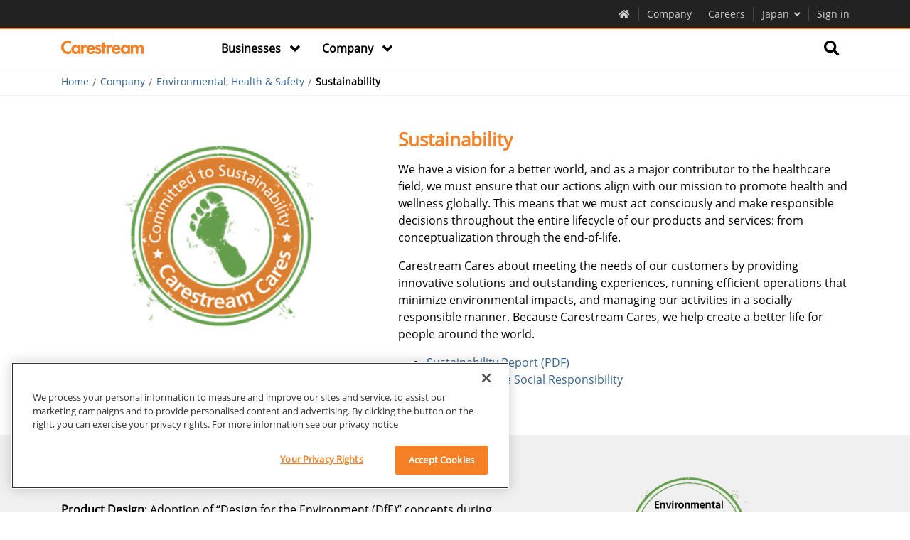

--- FILE ---
content_type: text/html; charset=utf-8
request_url: https://www.carestream.com/ja/jp/company/environmental-health-and-safety/sustainability
body_size: 10785
content:

<!DOCTYPE html>
<html lang="en">
<head>
    <meta http-equiv="X-UA-Compatible" content="IE=edge" />
    <meta http-equiv="Content-Type" content="text/html; charset=UTF-8">
    <meta charset="UTF-8">
    <meta name="viewport" content="width=device-width, initial-scale=1, maximum-scale=1, user-scalable=no">
    <meta name="format-detection" content="telephone=no">
    <link rel="shortcut icon" href="/~/media/PublicSite/Common/favicon.ico" type="image/x-icon">
    

    <!-- Global site tag (gtag.js) - Google Analytics -->
<script async src="https://www.googletagmanager.com/gtag/js?id="></script>
<script>
const GA_MEASUREMENT_ID='';
  window.dataLayer = window.dataLayer || [];
  function gtag(){dataLayer.push(arguments);}
  //gtag('js', new Date());
  //gtag('config', GA_MEASUREMENT_ID);
</script>

<!-- Google Tag Manager --> 
<script>(function(w,d,s,l,i){w[l]=w[l]||[];w[l].push({'gtm.start': 
new Date().getTime(),event:'gtm.js'});var f=d.getElementsByTagName(s)[0], 
j=d.createElement(s),dl=l!='dataLayer'?'&l='+l:'';j.async=true;j.src= 
'https://www.googletagmanager.com/gtm.js?id='+i+dl;f.parentNode.insertBefore(j,f); 
})(window,document,'script','dataLayer','GTM-TQM675');</script> 
<!-- End Google Tag Manager --> 
<!-- TEST --> 
    


<link rel='canonical' href='https://www.carestream.com/ja/jp/company/environmental-health-and-safety/sustainability' />
<link rel='alternate' href='https://www.carestream.com/en/us/company/environmental-health-and-safety/sustainability' hreflang='en' />
<link rel='alternate' href='https://www.carestream.com/zh/tw/company/environmental-health-and-safety/sustainability' hreflang='zh-tw' />
<link rel='alternate' href="https://www.carestream.cn/zh/cn/company/environmental-health-and-safety/sustainability" hreflang='zh' />
<link rel='alternate' href='https://www.carestream.com/da/dk/company/environmental-health-and-safety/sustainability' hreflang='da-dk' />
<link rel='alternate' href='https://www.carestream.com/da/dk/company/environmental-health-and-safety/sustainability' hreflang='da' />
<link rel='alternate' href='https://www.carestream.com/nl/nl/company/environmental-health-and-safety/sustainability' hreflang='nl-nl' />
<link rel='alternate' href='https://www.carestream.com/nl/nl/company/environmental-health-and-safety/sustainability' hreflang='nl' />
<link rel='alternate' href='https://www.carestream.com/en/au/company/environmental-health-and-safety/sustainability' hreflang='en-au' />
<link rel='alternate' href='https://www.carestream.com/en/ca/company/environmental-health-and-safety/sustainability' hreflang='en-ca' />
<link rel='alternate' href='https://www.carestream.com/en/in/company/environmental-health-and-safety/sustainability' hreflang='en-in' />
<link rel='alternate' href='https://www.carestream.com/en/nz/company/environmental-health-and-safety/sustainability' hreflang='en-nz' />
<link rel='alternate' href='https://www.carestream.com/fr/fr/company/environmental-health-and-safety/sustainability' hreflang='fr' />
<link rel='alternate' href='https://www.carestream.com/de/ch/company/environmental-health-and-safety/sustainability' hreflang='de-ch' />
<link rel='alternate' href='https://www.carestream.com/de/de/company/environmental-health-and-safety/sustainability' hreflang='de' />
<link rel='alternate' href='https://www.carestream.com/it/ch/company/environmental-health-and-safety/sustainability' hreflang='it-ch' />
<link rel='alternate' href='https://www.carestream.com/it/it/company/environmental-health-and-safety/sustainability' hreflang='it' />
<link rel='alternate' href='https://www.carestream.com/en/gb/company/environmental-health-and-safety/sustainability' hreflang='en-gb' />
<link rel='alternate' href='https://www.carestream.com/fi/fi/company/environmental-health-and-safety/sustainability' hreflang='fi-fi' />
<link rel='alternate' href='https://www.carestream.com/fi/fi/company/environmental-health-and-safety/sustainability' hreflang='fi' />
<link rel='alternate' href='https://www.carestream.com/fr/ca/company/environmental-health-and-safety/sustainability' hreflang='fr-ca' />
<link rel='alternate' href='https://www.carestream.com/el/gr/company/environmental-health-and-safety/sustainability' hreflang='el-gr' />
<link rel='alternate' href='https://www.carestream.com/el/gr/company/environmental-health-and-safety/sustainability' hreflang='el' />
<link rel='alternate' href='https://www.carestream.com/nb/no/company/environmental-health-and-safety/sustainability' hreflang='nb' />
<link rel='alternate' href='https://www.carestream.com/nb/no/company/environmental-health-and-safety/sustainability' hreflang='nb-no' />
<link rel='alternate' href='https://www.carestream.com/pl/pl/company/environmental-health-and-safety/sustainability' hreflang='pl-pl' />
<link rel='alternate' href='https://www.carestream.com/pl/pl/company/environmental-health-and-safety/sustainability' hreflang='pl' />
<link rel='alternate' href='https://www.carestream.com/pt/pt/company/environmental-health-and-safety/sustainability' hreflang='pt-pt' />
<link rel='alternate' href='https://www.carestream.com/pt/pt/company/environmental-health-and-safety/sustainability' hreflang='pt' />
<link rel='alternate' href='https://www.carestream.com/ru/ru/company/environmental-health-and-safety/sustainability' hreflang='ru-ru' />
<link rel='alternate' href='https://www.carestream.com/ru/ru/company/environmental-health-and-safety/sustainability' hreflang='ru' />
<link rel='alternate' href='https://www.carestream.com/es/cl/company/environmental-health-and-safety/sustainability' hreflang='es-cl' />
<link rel='alternate' href='https://www.carestream.com/es/es/company/environmental-health-and-safety/sustainability' hreflang='es' />
<link rel='alternate' href='https://www.carestream.com/sv/se/company/environmental-health-and-safety/sustainability' hreflang='sv-se' />
<link rel='alternate' href='https://www.carestream.com/sv/se/company/environmental-health-and-safety/sustainability' hreflang='sv' />
<link rel='alternate' href='https://www.carestream.com/tr/tr/company/environmental-health-and-safety/sustainability' hreflang='tr-tr' />
<link rel='alternate' href='https://www.carestream.com/tr/tr/company/environmental-health-and-safety/sustainability' hreflang='tr' />
<link rel='alternate' href='https://www.carestream.com/ko/kr/company/environmental-health-and-safety/sustainability' hreflang='ko-kr' />
<link rel='alternate' href='https://www.carestream.com/ko/kr/company/environmental-health-and-safety/sustainability' hreflang='ko' />


    <title>Sustainability | Carestream</title>
<meta name="description" content="Discover how sustainability starts with the decisions and actions we make every day as individuals and as a company."  />



    <link href="/ja/jp/-/media/publicsitev2/fonts/icons/style.css?sc_lang=ja-jp&tm=20220805T195824Z" rel="stylesheet"/>
<link href="/ja/jp/-/media/publicsitev2/css/library.css?sc_lang=ja-jp&tm=20250404T210231Z" rel="stylesheet"/>
<link href="/ja/jp/-/media/publicsitev2/css/custom/fixes.css?sc_lang=ja-jp&tm=20250408T130057Z" rel="stylesheet"/>
<link href="/ja/jp/-/media/publicsitev2/custom/css/serviceportalcustom.css?sc_lang=ja-jp&tm=20220629T081235Z" rel="stylesheet"/>
<link href="/ja/jp/-/media/publicsitev2/custom/css/infocuscustom.css?sc_lang=ja-jp&tm=20201005T112931Z" rel="stylesheet"/>
<link href="/ja/jp/-/media/publicsitev2/custom/css/fselect.css?sc_lang=ja-jp&tm=20210325T082739Z" rel="stylesheet"/>
<link href="/ja/jp/-/media/publicsitev2/custom/css/salesandmarketingcustom.css?sc_lang=ja-jp&tm=20210816T131622Z" rel="stylesheet"/>
<link href="/ja/jp/-/media/publicsitev2/css/pdlcss.css?sc_lang=ja-jp&tm=20250724T062938Z" rel="stylesheet"/>
<link href="/ja/jp/-/media/publicsitev2/css/jquery-ui.css?tm=20250602T112530Z" rel="stylesheet"/>


    

    <script src="/ja/jp/-/media/publicsite/jscripts/jquerymin.js?tm=20170824T230206Z"></script>
<script src="/ja/jp/-/media/portal/js/handlebarsminv476.js?sc_lang=ja-jp&tm=20230510T144852Z"></script>
<script src="/ja/jp/-/media/portal/js/load-dash.js?sc_lang=ja-jp&tm=20201203T101159Z"></script>
<script src="/ja/jp/-/media/portal/js/download-js-plugin.js?sc_lang=ja-jp&tm=20200923T130304Z"></script>
<script src="/ja/jp/-/media/publicsitev2/js/vuemin.js?sc_lang=ja-jp&tm=20200312T135721Z"></script>
<script src="/ja/jp/-/media/portal/js/portalcommon.js?sc_lang=ja-jp&tm=20251016T192056Z"></script>
<script src="/ja/jp/-/media/portal/js/data-modeling.js?sc_lang=ja-jp&tm=20240604T062546Z"></script>
<script src="/ja/jp/-/media/portal/js/product.js?sc_lang=ja-jp&tm=20250602T142042Z"></script>
<script src="/ja/jp/-/media/portal/js/whatsnew.js?sc_lang=ja-jp&tm=20240604T062915Z"></script>
<script src="/ja/jp/-/media/portal/js/serviceportalmobileresponsive.js?sc_lang=ja-jp&tm=20220616T105853Z"></script>
<script src="/ja/jp/-/media/portal/js/bootstrapmin.js?sc_lang=ja-jp&tm=20210524T053712Z"></script>
<script src="/ja/jp/-/media/portal/js/sessiontimeout.js?sc_lang=ja-jp&tm=20241028T104131Z"></script>
<script src="/ja/jp/-/media/portal/js/collection-data-modeling.js?sc_lang=ja-jp&tm=20240604T062515Z"></script>


    
    <link rel="stylesheet" href="/specials/test/sitecore/bob/UI-Fixes.css" />
<script src="/specials/mega-demo/js/sitecore-table.js"></script>
    
<meta name="VIcurrentDateTime" content="639044325727667112" />
<meta name="VirtualFolder" content="/ja/jp/" />
<script type="text/javascript" src="/layouts/system/VisitorIdentification.js"></script>

</head>
<body class="">

    <div id="loading_modal" style="display:none">
    <div class="spinnerdonut">
    </div>
    <div class="ida">
        <p> Retreiving your content, one moment please...</p>
    </div>
</div>



    <!-- Google Tag Manager (noscript) --> 
<noscript><iframe src="https://www.googletagmanager.com/ns.html?id=GTM-TQM675" 
height="0" width="0" style="display:none;visibility:hidden"></iframe></noscript> 
<!-- End Google Tag Manager (noscript) --> 
    
    
    <section id="carestream" class="  ">

        
<!-- Exception rendering view '/Views/PublicSiteV2/Globals/Legal Notification/LegalNotification.cshtml': Error while rendering view: '/Views/PublicSiteV2/Globals/Legal Notification/LegalNotification.cshtml' (model: 'Sitecore.Mvc.Presentation.RenderingModel, Sitecore.Mvc').
 -->
<!-- Inner Exception: The model item passed into the dictionary is of type 'Sitecore.Mvc.Presentation.RenderingModel', but this dictionary requires a model item of type 'Carestream.PublicSite.Models.Project.Legal_Notification.ILegalNotification'. -->


        <!-- start organisms/global/header -->
        <header class="o-header header--scroll-state-fixed ">
            <!-- Header Menu -->
            


<header-top-nav inline-template>
    <div class="header-topnav">
        <nav class="header-topnav__nav" style="">
            <div class="header-topnav__container container">
                <div class="m-header-topnav__item ipad-up">
                    <div class="a-header-topnav__item">
                        <a href="/ja/jp/"
                           title="Carestream Health Homepage"
                           style="color:"
                           onMouseOver="this.style.color=&#39;&#39;"
                           onMouseOut="this.style.color=&#39;&#39;">
                            <i class="a-header-topnav__left-icon cs-home"></i>
                        </a>
                    </div>
                    <div>
                    </div>
                </div>


                        <div class="m-header-topnav__item ipad-up  globalHMUc">
                            <!-- start atoms/global/header-topnav-item -->
                            <div class="a-header-topnav__item ">
                                <a href="/ja/jp/company"
                                   title="Company"
                                   style="color:"
                                   onMouseOver="this.style.color=&#39;&#39;"
                                   onMouseOut="this.style.color=&#39;&#39;"
                                   groupCode="" target="">
                                    Company
                                </a>
                            </div>
                            <div>
                            </div>
                        </div>
                        <div class="m-header-topnav__item ipad-up  globalHMUc">
                            <!-- start atoms/global/header-topnav-item -->
                            <div class="a-header-topnav__item ">
                                <a href="https://careers.carestream.com"
                                   title="Careers"
                                   style="color:"
                                   onMouseOver="this.style.color=&#39;&#39;"
                                   onMouseOut="this.style.color=&#39;&#39;"
                                   groupCode="" target="_blank">
                                    Careers
                                </a>
                            </div>
                            <div>
                            </div>
                        </div>


                




                        <div class="m-header-topnav__item  m-header-topnav__item--relative" id="CountryLanguesSelector" v-click-outside=countryOutside>
            <!-- start atoms/global/header-topnav-item -->
            <div class="a-header-topnav__item a-header-topnav__item--dropdown" v-on:click=countryClicked>
                <a href="#">
                    Japan
                    <i class="a-header-topnav__right-icon cs-angle-down"></i>
                </a>
            </div>

            <!-- end atoms/global/header-topnav-item -->

            <div v-show=countryVisible style="display:none;">
                    <!-- start molecules/global/header-country-list -->
                    <div class="m-country-list">
                        <!-- start atoms/text/headline -->
                        <h5 class="a-headline m-country-list__headline">
                            国の選択
                        </h5>

                        <!-- end atoms/text/headline -->

                        <div class="m-country-list__items">

                                        <ul class="a-list a-list--header a-list--country">
                                        <li class="a-list-item ">
                                            <a class="a-list-link" href="/es/ar">
                                                Argentina
                                            </a>
                                        </li>
                                        <li class="a-list-item ">
                                            <a class="a-list-link" href="/en/au">
                                                Australia
                                            </a>
                                        </li>
                                        <li class="a-list-item ">
                                            <a class="a-list-link" href="/de/at">
                                                Austria
                                            </a>
                                        </li>
                                        <li class="a-list-item ">
                                            <a class="a-list-link" href="/fr/be">
                                                Belgique – Luxembourg
                                            </a>
                                        </li>
                                        <li class="a-list-item ">
                                            <a class="a-list-link" href="/nl/be">
                                                Belgium – Belgi&#235;
                                            </a>
                                        </li>
                                        <li class="a-list-item ">
                                            <a class="a-list-link" href="/pt/br">
                                                Brazil
                                            </a>
                                        </li>
                                        <li class="a-list-item ">
                                            <a class="a-list-link" href="/en/ca">
                                                Canada - English
                                            </a>
                                        </li>
                                        <li class="a-list-item ">
                                            <a class="a-list-link" href="/fr/ca">
                                                Canada - Fran&#231;ais
                                            </a>
                                        </li>
                                        <li class="a-list-item ">
                                            <a class="a-list-link" href="/es/cl">
                                                Chile
                                            </a>
                                        </li>
                                        </ul>
                                        <ul class="a-list a-list--header a-list--country">
                                        <li class="a-list-item ">
                                            <a class="a-list-link" href="/zh/cn">
                                                China
                                            </a>
                                        </li>
                                        <li class="a-list-item ">
                                            <a class="a-list-link" href="/es/co">
                                                Colombia
                                            </a>
                                        </li>
                                        <li class="a-list-item ">
                                            <a class="a-list-link" href="/da/dk">
                                                Denmark
                                            </a>
                                        </li>
                                        <li class="a-list-item ">
                                            <a class="a-list-link" href="/fi/fi">
                                                Finland
                                            </a>
                                        </li>
                                        <li class="a-list-item ">
                                            <a class="a-list-link" href="/fr/fr">
                                                France
                                            </a>
                                        </li>
                                        <li class="a-list-item ">
                                            <a class="a-list-link" href="/de/de">
                                                Germany
                                            </a>
                                        </li>
                                        <li class="a-list-item ">
                                            <a class="a-list-link" href="/el/gr">
                                                Greece
                                            </a>
                                        </li>
                                        <li class="a-list-item ">
                                            <a class="a-list-link" href="/en/in">
                                                India
                                            </a>
                                        </li>
                                        <li class="a-list-item ">
                                            <a class="a-list-link" href="/it/it">
                                                Italy
                                            </a>
                                        </li>
                                        </ul>
                                        <ul class="a-list a-list--header a-list--country">
                                        <li class="a-list-item ">
                                            <a class="a-list-link" href="/ja/jp">
                                                Japan
                                            </a>
                                        </li>
                                        <li class="a-list-item ">
                                            <a class="a-list-link" href="/ko/kr">
                                                Korea
                                            </a>
                                        </li>
                                        <li class="a-list-item ">
                                            <a class="a-list-link" href="/es/mx">
                                                M&#233;xico
                                            </a>
                                        </li>
                                        <li class="a-list-item ">
                                            <a class="a-list-link" href="/nl/nl">
                                                Netherlands
                                            </a>
                                        </li>
                                        <li class="a-list-item ">
                                            <a class="a-list-link" href="/en/nz">
                                                New Zealand
                                            </a>
                                        </li>
                                        <li class="a-list-item ">
                                            <a class="a-list-link" href="/nb/no">
                                                Norway
                                            </a>
                                        </li>
                                        <li class="a-list-item ">
                                            <a class="a-list-link" href="/es/pe">
                                                Peru
                                            </a>
                                        </li>
                                        <li class="a-list-item ">
                                            <a class="a-list-link" href="/pt/pt">
                                                Portugal
                                            </a>
                                        </li>
                                        <li class="a-list-item ">
                                            <a class="a-list-link" href="/ru/ru">
                                                Russia
                                            </a>
                                        </li>
                                        </ul>
                                        <ul class="a-list a-list--header a-list--country">
                                        <li class="a-list-item ">
                                            <a class="a-list-link" href="/es/es">
                                                Spain - Espa&#241;a
                                            </a>
                                        </li>
                                        <li class="a-list-item ">
                                            <a class="a-list-link" href="/sv/se">
                                                Sweden
                                            </a>
                                        </li>
                                        <li class="a-list-item ">
                                            <a class="a-list-link" href="/de/ch">
                                                Switzerland
                                            </a>
                                        </li>
                                        <li class="a-list-item ">
                                            <a class="a-list-link" href="/tr/tr">
                                                Turkey
                                            </a>
                                        </li>
                                        <li class="a-list-item ">
                                            <a class="a-list-link" href="/en/gb">
                                                United Kingdom
                                            </a>
                                        </li>
                                        <li class="a-list-item ">
                                            <a class="a-list-link" href="/en/us">
                                                United States
                                            </a>
                                        </li>
                                                        </ul>

                        </div>
                    </div>
                    <!-- end molecules/global/header-country-list -->
            </div>
        </div>
 




                

    <script type="text/javascript">
        const signInLink = "/ja/jp/signin";
        const signinLinkType = true;
        const signOutLink = "/ja/jp/";
        const signoutLinkType = true;
        const msal_Auth_ClientId = "4b056a8f-4d74-4f5c-9afe-551bba981b42";
        const msal_Auth_signUpSignIn_Authority = "https://carestreamcloudb2c.b2clogin.com/carestreamcloudb2c.onmicrosoft.com/B2C_1A_signup_signin_carestream_Prod";
        const msal_Auth_forgotPassword_Authority = "https://carestreamcloudb2c.b2clogin.com/carestreamcloudb2c.onmicrosoft.com/B2C_1A_PasswordReset_Prod";
        const msal_Auth_signUpSignInRefresh_Authority = "https://carestreamcloudb2c.b2clogin.com/carestreamcloudb2c.onmicrosoft.com/B2C_1A_signup_signin_carestream_Prod_No_MFA";
        const rbac_b2cScopes = "https://carestreamcloudb2c.onmicrosoft.com/helloapi/demo.read";
        const appTypeToAPI = "";
        const appType = "";
        const rbac_Api_Endpoint = "https://rbac-api.carestream.com/api/V2/UserProfile";
        const get_Documents_Api_Endpoint = "https://rbac-api.carestream.com/api/GetDocuments";
        const get_Download_Endpoint = "https://rbac-api.carestream.com/api/documents";
        const msal_Cache_Location = "localStorage";

        const userDetailApi="https://rbac-api.carestream.com/api/UserDetails";

        const contextSP = "serviceportal";
        const contextSM = "salesmarketing";
        const urlSettingFetch = "https://rbac-api.carestream.com/api/UserSetting/GetSettings";
        const urlSettingPost = "https://rbac-api.carestream.com/api/UserSetting/SaveSettings";

        const downloadURL = "/ja/jp/download?doc=";
        const title = "Your Session is About to Expire!";
        const message = "Your session is about to expire.";
        const sessionWarningBeforeTimeMillisecond = "3000000";
        const sessionRefreshTokenTimeMillisecond = "300000"
        const logoutButton = "Logout";
        const keepAliveButton = "Stay Connected";
        const ignoreUserActivity = "False";
        const countDownMessage = "Your session will expire in {timer}.";
        const wordMinute = "minutes";
        const wordSecond = "seconds";
        const submenuPages = "[{&quot;Name&quot;:&quot;MyCarestream&quot;,&quot;Url&quot;:&quot;/ja/jp/mycarestream&quot;,&quot;GroupCode&quot;:&quot;Internal;External&quot;,&quot;Target&quot;:&quot;&quot;},{&quot;Name&quot;:&quot;Settings&quot;,&quot;Url&quot;:&quot;/ja/jp/service-portal/user-setting&quot;,&quot;GroupCode&quot;:&quot;Internal;External&quot;,&quot;Target&quot;:&quot;&quot;},{&quot;Name&quot;:&quot;Get Help&quot;,&quot;Url&quot;:&quot;/ja/jp/mycarestream/get-help&quot;,&quot;GroupCode&quot;:&quot;External;Internal&quot;,&quot;Target&quot;:&quot;&quot;}]";
        const groupCodes = "";

        const landingPages = "[{&quot;Name&quot;:&quot;MyCarestream&quot;,&quot;Url&quot;:&quot;https://carestream-health-inc-prod-cshportal-approuter.cfapps.us21.hana.ondemand.com/&quot;,&quot;GroupCode&quot;:&quot;GL-C4C-SALES-MEM-MED-EXTERNAL;GL-C4C-MEM-Med-External;GL-C4C-Service-End-Customer-External&quot;,&quot;Target&quot;:&quot;Business Workspace&quot;},{&quot;Name&quot;:&quot;Home - Service&quot;,&quot;Url&quot;:&quot;/ja/jp/service-portal&quot;,&quot;GroupCode&quot;:&quot;GL-Service-MEM-Med-External;Internal&quot;,&quot;Target&quot;:&quot;&quot;},{&quot;Name&quot;:&quot;Home - Infocus&quot;,&quot;Url&quot;:&quot;/ja/jp/sales-and-marketing&quot;,&quot;GroupCode&quot;:&quot;GL-Sales-MEM-Med-External;Internal&quot;,&quot;Target&quot;:&quot;&quot;},{&quot;Name&quot;:&quot;Shop Carestream&quot;,&quot;Url&quot;:&quot;https://www.carestream.com/store&quot;,&quot;GroupCode&quot;:&quot;Internal;External&quot;,&quot;Target&quot;:&quot;&quot;},{&quot;Name&quot;:&quot;Sales Service&quot;,&quot;Url&quot;:&quot;https://www.google.com/search?q=test&quot;,&quot;GroupCode&quot;:&quot;&quot;,&quot;Target&quot;:&quot;_blank&quot;}]";
        const assistPages = "[{&quot;Name&quot;:&quot;Assist-sale&quot;,&quot;Url&quot;:&quot;/ja/jp/&quot;,&quot;GroupCode&quot;:&quot;&quot;,&quot;Target&quot;:&quot;&quot;},{&quot;Name&quot;:&quot;assist-service&quot;,&quot;Url&quot;:&quot;/ja/jp/&quot;,&quot;GroupCode&quot;:&quot;&quot;,&quot;Target&quot;:&quot;&quot;},{&quot;Name&quot;:&quot;Assistance&quot;,&quot;Url&quot;:&quot;/ja/jp/&quot;,&quot;GroupCode&quot;:&quot;&quot;,&quot;Target&quot;:&quot;&quot;}]";
        const interimDashBoardPage = "[{&quot;Name&quot;:&quot;Home&quot;,&quot;Url&quot;:&quot;/ja/jp/mycarestream&quot;,&quot;GroupCode&quot;:&quot;Internal;External&quot;,&quot;Target&quot;:&quot;&quot;}]";
        const loadingMessage = "Loading your asset...";
        let newWindowfileTypes = "pdf,png,jpg,gif,mp4";
    </script>
    <!-- <script type="text/javascript"
            src="https://alcdn.msauth.net/browser/2.14.1/js/msal-browser.min.js"
            integrity="sha384-U3GjPGP2DZIb7AJBXk4B2quSe+7i4Dos1SqrcBwXPUkgnEZtnUBobrvAGXxpH6Cj"
            crossorigin="anonymous"></script> -->
			<script type="text/javascript" src="https://alcdn.msauth.net/browser/2.14.1/js/msal-browser.min.js"></script>
			<script type="text/javascript">
			if(typeof msal === 'undefined')document.write(unescape("%3Cscript src='https://alcdn.msftauth.net/browser/2.14.1/js/msal-browser.min.js' type='text/javascript' %3E%3C/script%3E"));
			</script>
<script src="/ja/jp/-/media/portal/js/authhandler.js?sc_lang=ja-jp&tm=20250903T063746Z"></script>
    <script>
        var appTypeStorage = '';
        if (appType == undefined || appType == "") {
            appTypeStorage = localStorage.getItem('apptype');
        }
        else {
            appTypeStorage = appType;
        }
        var token = localStorage.getItem('msal.idtoken');
        if (token !== undefined && token !== '' && token !== null) {
            var userDetails = '';
            if (localStorage.getItem('userDetails') == undefined || localStorage.getItem('userDetails') == '') {
                if (GetUserGroups().UserType !== "External") {
                    userDetails = FetchUserDetails(token, userDetailApi);
                }
                else {
                    userDetails = { "groups": GetUserGroups().ExternalGroups };
                }
                localStorage.setItem('userDetails', JSON.stringify(userDetails));
            }
        }
        if (localStorage.getItem('apptype') == undefined || localStorage.getItem('apptype') == '' && appTypeStorage != "") {
            localStorage.setItem('apptype', appTypeStorage);
            localStorage.removeItem('dataAssets');
            var dataAssets = FetchRBACJson(undefined, undefined, true);
            localStorage.removeItem('prodDocuments');
            localStorage.removeItem('featuredAssets');
            localStorage.removeItem('relDocuments');
        }
        else {
            if (localStorage.getItem('apptype') != appTypeStorage || localStorage.getItem('apptype') == '') {
                localStorage.removeItem('dataAssets');
                localStorage.setItem('apptype', appTypeStorage);
                var dataAssets = FetchRBACJson(undefined, undefined, true);
                localStorage.removeItem('prodDocuments');
                localStorage.removeItem('featuredAssets');
                localStorage.removeItem('relDocuments');
            }
        }
        initialLoadSignIn();
    </script>

<div id="signin-section" class="m-header-topnav__item  m-header-topnav__item--relative d-block" v-click-outside=signinOutside>
    <!-- start atoms/global/header-topnav-item -->
    <div class="a-header-topnav__item a-header-topnav__item--dropdown">
        <a href="#" id="signIn" onclick="signIn()">
            Sign in
        </a>
        <i class="a-header-topnav__right-icon cs-user profileIcon d-none" id="yourAccountIcon"></i>
        <a href="#" id="yourAccount" style="display:none;">
            My Account
            <i class="a-header-topnav__right-icon cs-angle-down profileIcon"></i>
        </a>
    </div>
    <div id="signOut" class="d-none">
        <div class="m-country-list yacctlist custome-myaccount">
            <div class="m-country-list__items">
                <ul class="a-list a-list--header a-list--country" id="subMenulist">
                    <li class="a-list-item ">
                        <a href="#" class="a-list-link" onclick="logout()">
                            Sign out
                        </a>
                    </li>
                </ul>
            </div>
        </div>
    </div>
</div>

            </div>
        </nav>
    </div>
</header-top-nav>
    <script type="text/javascript">
        $(document).ready(() => {
            showHideGlobaleHeader();
        });
    </script>


            <!-- Navigation Menu -->
            

    <header-nav inline-template>

<nav class="header-nav " v-bind:class="{
      'scrolled': hasScrolled,
      'header-nav--opened': mobileMenuOpened
    }" v-bind:style="{
      height: navHeight
    }">
    <div class="header-nav__content-animated" v-bind:style="{
        height: navContentHeight
      }">
        <div class="header-nav__content container js-header-nav__content" v-bind:class="{
          'header-nav__content--opened': mobileMenuOpened
        }">
            
    <span v-show="!hasScrolled" class="header-nav__logo header-nav__logo--white">

            <a href="/ja/jp/" title="Home">
                <img src="/ja/jp/-/media/publicsitev2/images/default/carestream-logo-white.png?sc_lang=ja-jp&amp;la=ja-JP&amp;h=24&amp;w=118&amp;hash=2FDCA400E5E230B7FB220CAFC2A66B78" alt="Carestream" />
            </a>


    </span>

<span v-show="hasScrolled || isMobile" style="display:none;" class="header-nav__logo header-nav__logo--black header-nav__logo--scrolled">
        <a href="/ja/jp/" title="Home">
            <img src="/ja/jp/-/media/publicsitev2/images/default/carestream-logo-orange.png?sc_lang=ja-jp&amp;la=ja-JP&amp;h=24&amp;w=118&amp;hash=1E8355E0A76ADE0CACCFFE4068FF156F" alt="Carestream" />
        </a>

        
</span>


            <button class="header-nav__menu js-header-nav__menu" v-bind:class="{
            'header-nav__menu--opened': mobileMenuOpened
          }">
                <span></span><span></span><span></span>
            </button>


            


<ul class="header-nav__links">
            <li class="header-nav__link-item js-header-nav__link-item  " v-click-outside="categoryClickOutside" data-usergroups="">

                <a class="header-nav__link " href="javascript:void[0];"
                   target="">
                    <span>
                        Businesses
                            <i class="cs-angle-down"></i>
                    </span>
                </a>

                        <div class="header-nav__link-container">
                            <div class="header-nav__link-content">
                                <div class="container">
                                    <div class="row">
                                            <div class="column header-nav__category col-xs-12 col-sm-12 col-md-12 col-lg-4">
                                                            <div class="header-nav__category-block  " data-usergroups="">



                                                                <h5 class="header-nav__category-name">
                                                                        <a class="header-nav__category-link  "
                                                                           href="/ja/jp/medical"
                                                                           target="">
                                                                            Medical Imaging <i class="cs-angle-right"></i>
                                                                        </a>

                                                                </h5>
                                                            </div>
                                            </div>
                                            <div class="column header-nav__category col-xs-12 col-sm-12 col-md-12 col-lg-4">
                                                            <div class="header-nav__category-block  " data-usergroups="">



                                                                <h5 class="header-nav__category-name">
                                                                        <a class="header-nav__category-link  "
                                                                           href="/ja/jp/nondestructive-testing-ndt-solutions"
                                                                           target="">
                                                                            Non-Destructive Testing (NDT) <i class="cs-angle-right"></i>
                                                                        </a>

                                                                </h5>
                                                            </div>
                                            </div>
                                            <div class="column header-nav__category col-xs-12 col-sm-12 col-md-12 col-lg-4">
                                                            <div class="header-nav__category-block  " data-usergroups="">



                                                                <h5 class="header-nav__category-name">
                                                                        <a class="header-nav__category-link  "
                                                                           href="/ja/jp/contract-manufacturing"
                                                                           target="">
                                                                            Contract Manufacturing <i class="cs-angle-right"></i>
                                                                        </a>

                                                                </h5>
                                                            </div>
                                            </div>
                                            <div class="column header-nav__category col-xs-12 col-sm-12 col-md-12 col-lg-4">
                                            </div>
                                    </div>
                                </div>
                            </div>
                        </div>


            </li>
            <li class="header-nav__link-item js-header-nav__link-item  " v-click-outside="categoryClickOutside" data-usergroups="">

                <a class="header-nav__link " href="#"
                   target="">
                    <span>
                        Company
                            <i class="cs-angle-down"></i>
                    </span>
                </a>

                        <div class="header-nav__link-container">
                            <div class="header-nav__link-content">
                                <div class="container">
                                    <div class="row">
                                            <div class="column header-nav__category col-xs-12 col-sm-12 col-md-12 col-lg-4">
                                                            <div class="header-nav__category-block  " data-usergroups="">



                                                                <h5 class="header-nav__category-name">
                                                                        <p class="header-nav__category-text">
                                                                            Company
                                                                        </p>

                                                                </h5>
                                                                    <ul class="a-list a-list--header">

                                                                            <li class="a-list-item " data-usergroups="">
                                                                                    <a class="a-list-link " href="/ja/jp/company"
                                                                                       target="">
                                                                                        Company Information
                                                                                    </a>




                                                                            </li>
                                                                            <li class="a-list-item " data-usergroups="">
                                                                                    <a class="a-list-link " href="/ja/jp/company/executive-biographies"
                                                                                       target="">
                                                                                        Executive Biographies
                                                                                    </a>




                                                                            </li>
                                                                            <li class="a-list-item " data-usergroups="">
                                                                                    <a class="a-list-link " href="/ja/jp/company/company-history"
                                                                                       target="">
                                                                                        Company History
                                                                                    </a>




                                                                            </li>
                                                                            <li class="a-list-item " data-usergroups="">
                                                                                    <a class="a-list-link " href="/ja/jp/newsandevents"
                                                                                       target="">
                                                                                        News and Events
                                                                                    </a>




                                                                            </li>
                                                                            <li class="a-list-item " data-usergroups="">
                                                                                    <a class="a-list-link " href="/ja/jp/company/environmental-health-and-safety"
                                                                                       target="">
                                                                                        Environmental, Health and Safety
                                                                                    </a>




                                                                            </li>
                                                                            <li class="a-list-item " data-usergroups="">
                                                                                    <a class="a-list-link " href="https://secure.ethicspoint.com/domain/media/en/gui/44442/index.html"
                                                                                       target="_blank">
                                                                                        Business Conduct Helpline
                                                                                    </a>




                                                                            </li>

                                                                    </ul>
                                                            </div>
                                            </div>
                                            <div class="column header-nav__category col-xs-12 col-sm-12 col-md-12 col-lg-4">
                                                            <div class="header-nav__category-block  " data-usergroups="">



                                                                <h5 class="header-nav__category-name">
                                                                        <p class="header-nav__category-text">
                                                                            Support
                                                                        </p>

                                                                </h5>
                                                                    <ul class="a-list a-list--header">

                                                                            <li class="a-list-item " data-usergroups="">
                                                                                    <a class="a-list-link " href="#"
                                                                                       target="">
                                                                                        
                                                                                    </a>




                                                                            </li>
                                                                            <li class="a-list-item " data-usergroups="">
                                                                                    <a class="a-list-link " href="/ja/jp/services-and-support/world-wide-contacts"
                                                                                       target="">
                                                                                        Worldwide Contacts
                                                                                    </a>




                                                                            </li>
                                                                            <li class="a-list-item " data-usergroups="">
                                                                                    <a class="a-list-link " href="/ja/jp/services-and-support"
                                                                                       target="">
                                                                                        Service and Support
                                                                                    </a>




                                                                            </li>
                                                                            <li class="a-list-item " data-usergroups="">
                                                                                    <a class="a-list-link " href="/ja/jp/contact-us/servicerequest"
                                                                                       target="">
                                                                                        Submit a Service Request
                                                                                    </a>




                                                                            </li>
                                                                            <li class="a-list-item " data-usergroups="">
                                                                                    <a class="a-list-link " href="https://jr.chemwatch.net/chemwatch.web/account/autologin?domain=carestream&amp;login=OUTBACK&amp;token=P7EjYzax8aBuGIDX6zAyrPbB49ArWvm%2fkjwxenY5HsI%3d"
                                                                                       target="SDS">
                                                                                        Safety Data Sheets
                                                                                    </a>




                                                                            </li>

                                                                    </ul>
                                                            </div>
                                            </div>
                                            <div class="column header-nav__category col-xs-12 col-sm-12 col-md-12 col-lg-4">
                                                            <div class="header-nav__category-block  " data-usergroups="">



                                                                <h5 class="header-nav__category-name">
                                                                        <p class="header-nav__category-text">
                                                                            Logistics
                                                                        </p>

                                                                </h5>
                                                                    <ul class="a-list a-list--header">

                                                                            <li class="a-list-item " data-usergroups="">
                                                                                    <a class="a-list-link " href="/ja/jp/company/us-government"
                                                                                       target="">
                                                                                        Federal Government Solutions
                                                                                    </a>




                                                                            </li>
                                                                            <li class="a-list-item " data-usergroups="">
                                                                                    <a class="a-list-link " href="/ja/jp/company/shipping-and-routing-instructions"
                                                                                       target="">
                                                                                        Shipping and Routing
                                                                                    </a>




                                                                            </li>
                                                                            <li class="a-list-item " data-usergroups="">
                                                                                    <a class="a-list-link " href="/ja/jp/company/worldwide-purchasing"
                                                                                       target="">
                                                                                        Worldwide Purchasing
                                                                                    </a>




                                                                            </li>

                                                                    </ul>
                                                            </div>
                                            </div>
                                    </div>
                                </div>
                            </div>
                        </div>


            </li>


</ul>

    <script>
        var token = localStorage.getItem('msal.idtoken');

        if (token !== undefined && token !== '' && token !== null) {
            var userDetailsApi = "https://rbac-api.carestream.com/api/UserDetails";
            var getUserDetails = '';

            if (localStorage.getItem('userDetails') == undefined || localStorage.getItem('userDetails') == '') {
                if (GetUserGroups().UserType !== "External") {
                    getUserDetails = FetchUserDetails(token, userDetailsApi);
                }
                else {
                    getUserDetails = { "groups": GetUserGroups().ExternalGroups };
                }
                localStorage.setItem('userDetails', JSON.stringify(getUserDetails));
            }

            else {
                getUserDetails = JSON.parse(localStorage.getItem('userDetails'));
            }
            $(".grouprestriction").each(function () {
                var groupCodes = $(this).data("usergroups");
                var userType = '';
                var userGroupTypes = GetUserGroups();
                if (userGroupTypes.UserType == 'Internal' || userGroupTypes.UserType == 'internal') {
                    userType = 'Internal';
                }
                else {
                    userType = 'External';
                }
                if (!CheckGroupLevelAccess(groupCodes, userType, getUserDetails.groups)) {
                    $(this).remove();
                }
            });
        }
        else {
            $(".grouprestriction").remove();
        }

        $(".a-list-item:has(ul.a-list:not(:has(li)))").each(function () {
            if ($(this).attr("href") === undefined || $(this).attr("href") === '' || $(this).attr("href") === '#') {
                $(this).remove();
            }
        });

        $(".header-nav__category-block").each(function () {
            if ($(this).has("ul.a-list--header:not(:has(li))").length > 0 &&
                ($(this).find("a.header-nav__category-link").attr("href") === undefined || $(this).find("a.header-nav__category-link").attr("href") === '' || $(this).find("a.header-nav__category-link").attr("href") === '#')) {
                $(this).remove();
            }
        });

        $(".header-nav__category:not(:has(div.header-nav__category-block))").remove();

        $(".header-nav__link-item:not(:has(div.header-nav__category))").each(function () {
            $(this).find("i.cs-angle-down").remove();
            $(this).find("div.header-nav__link-container").remove();

            if ($(this).find("a.header-nav__link").attr("href") === undefined || $(this).find("a.header-nav__link").attr("href") === '' || $(this).find("a.header-nav__link").attr("href") === '#') {
                $(this).remove();
            }
        });


    </script>


            

    <form class="header-nav__search " action="/ja/jp/search" method="get"  v-bind:class="{ 'scrolled': hasScrolled }" role="search" ref="headerNavSearch">
        <div class="header-nav__search-input-container">
            <div class="header-nav__search-input" v-bind:class="{ 'header-nav__search-input--hidden': !searchVisible && !isMobile }">
                <!-- start atoms/forms/input -->
                <input type="text" id="q" name="q" class="form-control" placeholder="検索" v-model="searchQuery"  v-on:keydown="submitHeaderSearch">

                <!-- end atoms/forms/input -->

                <button v-on:click.prevent="headerSearchClose">
                    <i class="cs-times icon-large"></i>
                </button>
            </div>
        </div>

        <button class="header-nav__search-button" v-on:click.prevent="headerSearchClick">
            <i class="cs-search icon-large"></i>
        </button>
    </form>





        </div>
        <!-- start atoms/spacers/horizontal-line -->
        <hr class="a-horizontal-line a-horizontal-line--header-nav">
        <!-- end atoms/spacers/horizontal-line -->

    </div>
</nav>
</header-nav>

        </header>

        <!-- Page Content-->
        

                    <section class="o-breadcrumb js-breadcrumb ">
                <div class="o-breadcrumb__container">
                    <div class="container">
                        <ul>
<li class="o-breadcrumb__item o-breadcrumb__item--path js-bread-item breadcrumbNode1" style="">
                                            <a href="/ja/jp/" class="o-breadcrumb__name" style="">Home</a>
                                        </li>
<li class="o-breadcrumb__item o-breadcrumb__item--path js-bread-item breadcrumbNode2" style="">
                                            <a href="/ja/jp/company" class="o-breadcrumb__name" style="">Company</a>
                                        </li>
<li class="o-breadcrumb__item o-breadcrumb__item--path js-bread-item breadcrumbNode3" style="">
                                            <a href="/ja/jp/company/environmental-health-and-safety" class="o-breadcrumb__name" style="">Environmental, Health &amp; Safety</a>
                                        </li>
<li class="o-breadcrumb__item o-breadcrumb__item--current js-bread-item breadcrumbNode4" style="">
                                        <span class="o-breadcrumb__name" style="">Sustainability</span>
                                    </li>


                            <div class="ph-contentFiltersMain-style">
                                
                            </div>

                        </ul>
                    </div>
                </div>
            </section>
<script>

    $(document).ready(function () {
        var tokenDataChec = localStorage.getItem('msal.idtoken');
        if (tokenDataChec !== undefined && tokenDataChec !== null && tokenDataChec !== "" && (window.location.href.toLocaleLowerCase().indexOf("sales") !== -1 || window.location.href.toLocaleLowerCase().indexOf("service") !== -1)) {
            var isSinglePortalAccess = localStorage.getItem("isSinglePortalAccess");
            if (isSinglePortalAccess == 'true') {
                $(".breadcrumbNode1").css("display", "none");
                $(".breadcrumbNode2").addClass("breadcrumbNodeHide");
            }
            else {
                if (interimDashBoardPage != undefined && interimDashBoardPage != '') {
                    var interimLink = JSON.parse(interimDashBoardPage.replaceAll("&quot;", "\""));
                    $(".breadcrumbNode1 a").attr("href", interimLink[0].Url);
                    $(".breadcrumbNode1 a").text("MyCarestream");
                }
            }
        }
    });

</script>

        

<section class="u-padding-20 u-padding-50-tablet-default" style="background-color:#ffffff">
        <div class="container">

    

<div class="columns" style=" ">
        <div class="column col-xs-12 col-sm-4 col-md-5 col-lg-5 col-xl-5">
            <!-- start molecules/media/figure -->
            <figure class="m-figure--full m-figure">
<img src="/ja/jp/-/media/publicsitev2/project/content-type/ehs/sustainability/row-ehs-sustainability-1.png?sc_lang=ja-jp&amp;la=ja-JP&amp;h=233&amp;w=350&amp;hash=C32F6ED4EC2E89A1DCE0E9139F88E9BC" class="a-media a-media--img m-figure__image" alt="Carestream Sustainability logo" />
            </figure>
            <!-- end molecules/media/figure -->

        </div>
        <div class="column col-xs-12 col-sm-8 col-md-7 col-lg-7 col-xl-7">
            <!-- start organisms/products/product-category-list -->
            <div class="o-product-category-list">
                <!-- start atoms/text/headline -->
                    <h3 class="a-headline a-headline__product-category-title" style="color:  #f58025;">

                        Sustainability 

                    </h3>

                <!-- end atoms/text/headline -->
                <!-- start atoms/text/headline -->
                <h4 class="a-headline a-headline__product-category-subtitle" style=" ">
                    
                </h4>

                <!-- end atoms/text/headline -->

                <div class="u-text-config o-product-category__description" style=" ">
                    <p>We have a vision for a better world, and as a major contributor to the healthcare field, we must ensure that our actions align with our mission to promote health and wellness globally. This means that we must act consciously and make responsible decisions throughout the entire lifecycle of our products and services: from conceptualization through the end-of-life.</p>
<p>Carestream Cares about meeting the needs of our customers by providing innovative solutions and outstanding experiences, running efficient operations that minimize environmental impacts, and managing our activities in a socially responsible manner. Because Carestream Cares, we help create a better life for people around the world.</p>
<ul>
    <li><a href="/ja/jp/-/media/publicsite/corporate/carestream_sustainability-report-onscreen-final-2022.pdf?sc_lang=ja-jp">Sustainability Report (PDF)</a></li>
    <li><a href="/ja/jp/company/environmental-health-and-safety/sustainability/india-corporate-social-responsibility">India Corporate Social Responsibility</a> </li>
</ul>
                </div>

                <!-- start atoms/lists/informational-list -->
                <!-- end atoms/lists/informational-list -->

            </div>

            <!-- end organisms/products/product-category-list -->

        </div>

</div>

        </div>
</section>

<section class="u-padding-20 u-padding-50-tablet-default" style="background-color:#f0f0f0">
        <div class="container">

    

<div class="columns" style=" ">
        <div class="column col-xs-12 col-sm-8 col-md-7 col-lg-7 col-xl-7">
            <!-- start organisms/products/product-category-list -->
            <div class="o-product-category-list">
                <!-- start atoms/text/headline -->
                    <h3 class="a-headline a-headline__product-category-title" style="color:  #f58025;">

                        Carestream Cares about:

                    </h3>

                <!-- end atoms/text/headline -->
                <!-- start atoms/text/headline -->
                <h4 class="a-headline a-headline__product-category-subtitle">
                    
                </h4>

                <!-- end atoms/text/headline -->

                <div class="u-text-config o-product-category__description">
                    <p><strong>Product Design</strong>: Adoption of &ldquo;Design for the Environment (DfE)&rdquo; concepts during product commercialization
</p>
<p><strong>Manufacturing</strong>: Efficient use of natural resources and energy, reduction of harmful emissions and minimization of waste</p>
<p><strong>Suppliers</strong>: Promoting fair labor practices, efficient material use and strong environmental performance</p>
<p><strong>Employees</strong>: Enabling an injury free workplace, proper working conditions and supporting volunteer efforts</p>
<p><strong>Health Assistance</strong>: Supporting developing countries and all countries during times of disaster recovery</p>
<p>We officially launched our sustainability program in 2014, and we have released our first sustainability report for 2016. Our report content is aligned with the G4 Sustainability Reporting Guidelines, a combination of the General Standard Disclosures and the Specific Standard Disclosures determined by our materiality assessment.</p>
                </div>

                <!-- start atoms/lists/informational-list -->
                <!-- end atoms/lists/informational-list -->

            </div>

            <!-- end organisms/products/product-category-list -->

        </div>
        <div class="column col-xs-12 col-sm-4 col-md-5 col-lg-5 col-xl-5">
            <!-- start molecules/media/figure -->
            <figure class="m-figure--full m-figure">
                <!-- start atoms/media/image -->
<img src="/ja/jp/-/media/publicsitev2/project/content-type/ehs/sustainability/row-ehs-sustainability-2.png?sc_lang=ja-jp&amp;la=ja-JP&amp;h=400&amp;w=600&amp;hash=C95649114E110AB34EA8B3C60C43EB87" class="a-media a-media--img m-figure__image" alt="Carestream Sustainability" />                <!-- end atoms/media/image -->

            </figure>
            <!-- end molecules/media/figure -->

        </div>

</div>

        </div>
</section>

        <footer class="o-footer">
            
<div class="container">
    <div class="columns">
        
            <div class="o-footer__col m-footer-col column col-xs-12 col-sm-12 col-md-3 col-lg-3 col-xl-3">
                
<!-- start atoms/text/headline -->
<h3 class="a-headline m-footer-col__title">
    Company
</h3>

<!-- end atoms/text/headline -->
<!-- start atoms/lists/nav-list -->
<ul class="a-list m-footer-col__list">    

<li class="a-list-item ">
    <a href="https://careers.carestream.com" class="a-list-link" target="_blank" rel="noopener noreferrer" >Careers</a>
</li>
<li class="a-list-item ">
    <a href="/ja/jp/company/board-of-directors" class="a-list-link" title="Board Of Directors" >Board of Directors</a>
</li>
<li class="a-list-item ">
    <a href="/ja/jp/newsandevents" class="a-list-link" >News and Events</a>
</li>
<li class="a-list-item ">
    <a href="/ja/jp/company/company-history" class="a-list-link" >Company History</a>
</li>
<li class="a-list-item ">
    <a href="https://secure.ethicspoint.com/domain/media/en/gui/44442/index.html" class="a-list-link" target="_blank" rel="noopener noreferrer" >Business Conduct Helpline</a>
</li>
</ul>

<!-- end atoms/lists/nav-list -->

            </div>
            <div class="o-footer__col m-footer-col column col-xs-12 col-sm-12 col-md-3 col-lg-3 col-xl-3">
                
<!-- start atoms/text/headline -->
<h3 class="a-headline m-footer-col__title">
    Support
</h3>

<!-- end atoms/text/headline -->
<!-- start atoms/lists/nav-list -->
<ul class="a-list m-footer-col__list">    

<li class="a-list-item ">
    <a href="https://carestream.com/SDS" class="a-list-link" target="_blank" title="Safety Data Sheets" rel="noopener noreferrer" >Safety Data Sheets</a>
</li>
<li class="a-list-item ">
    <a href="/ja/jp/services-and-support" class="a-list-link" >Service and Support</a>
</li>
<li class="a-list-item ">
    <a href="/ja/jp/services-and-support/world-wide-contacts" class="a-list-link" title="Worldwide Contacts" >Worldwide Contacts</a>
</li>
<li class="a-list-item ">
    <a href="/ja/jp/company/environmental-health-and-safety" class="a-list-link" >Environmental, Health and Safety</a>
</li>
</ul>

<!-- end atoms/lists/nav-list -->

            </div>
            <div class="o-footer__col m-footer-col column col-xs-12 col-sm-12 col-md-3 col-lg-3 col-xl-3">
                
<!-- start atoms/text/headline -->
<h3 class="a-headline m-footer-col__title">
    Businesses
</h3>

<!-- end atoms/text/headline -->
<!-- start atoms/lists/nav-list -->
<ul class="a-list m-footer-col__list">    

<li class="a-list-item ">
    <a href="/ja/jp/medical" class="a-list-link" >Medical Imaging</a>
</li>
<li class="a-list-item ">
    <a href="/ja/jp/nondestructive-testing-ndt-solutions" class="a-list-link" >Non-Destructive Testing</a>
</li>
<li class="a-list-item ">
    <a href="/ja/jp/contract-manufacturing" class="a-list-link" >Contract Manufacturing</a>
</li>
</ul>

<!-- end atoms/lists/nav-list -->

            </div>
            <div class="o-footer__col m-footer-col column col-xs-12 col-sm-12 col-md-3 col-lg-3 col-xl-3">
                
<!-- start atoms/text/headline -->
<h3 class="a-headline m-footer-col__title">
    Logistics
</h3>

<!-- end atoms/text/headline -->
<!-- start atoms/lists/nav-list -->
<ul class="a-list m-footer-col__list">    

<li class="a-list-item ">
    <a href="/ja/jp/company/shipping-and-routing-instructions" class="a-list-link" >Shipping and Routing</a>
</li>
<li class="a-list-item ">
    <a href="/ja/jp/company/worldwide-purchasing" class="a-list-link" >Worldwide Purchasing</a>
</li>
<li class="a-list-item ">
    <a href="/ja/jp/company/us-government" class="a-list-link" >Federal Government Solutions</a>
</li>
</ul>

<!-- end atoms/lists/nav-list -->

            </div>


        
    <div class="o-footer__social-media m-social-medias column col-xs-12 col-sm-12 col-md-6 col-lg-6 col-xl-4">
        <!-- start atoms/lists/nav-list -->
        <ul class="a-list m-social-medias__list">

    <li class="a-list-item">
            <a class="a-list-link" href="https://www.facebook.com/carestream" target="_blank">
                <span class="a-list-icon cs-facebook-f"></span>
            </a>
    </li>

    <li class="a-list-item">
            <a class="a-list-link" href="http://www.linkedin.com/company/carestream-health" target="_blank">
                <span class="a-list-icon cs-linkedin-in"></span>
            </a>
    </li>

    <li class="a-list-item">
            <a class="a-list-link" href="https://www.carestream.com/blog" target="_blank">
                <span class="a-list-icon cs-blog"></span>
            </a>
    </li>

    <li class="a-list-item">
            <a class="a-list-link" href="https://www.YouTube.com/Carestream" target="_blank">
                <span class="a-list-icon cs-youtube"></span>
            </a>
    </li>

    <li class="a-list-item">
            <a class="a-list-link" href="https://www.instagram.com/carestreamhealth" target="_blank">
                <span class="a-list-icon cs-instagram"></span>
            </a>
    </li>
            
        </ul>
        <!-- end atoms/lists/nav-list -->
    </div>

<div class="o-footer__politics m-politics column col-xs-12 col-sm-12 col-md-6 col-lg-6 col-xl-8">
    <!-- start atoms/lists/nav-list -->
        <ul class="a-list m-politics__list">

<li class="a-list-item ">
    <a href="/ja/jp/rx-only" class="a-list-link" title="Rx Only" >Rx Only</a>
</li>
<li class="a-list-item ">
    <a href="/ja/jp/site-terms" class="a-list-link" >Site Terms</a>
</li>
<li class="a-list-item ">
    <a href="/ja/jp/privacy-notice" class="a-list-link" >Privacy Notice</a>
</li>
        </ul>
    <!-- end atoms/lists/nav-list -->

    <small class="m-politics__text">
        © <img src="" style="display:none;" onerror="this.outerHTML=new Date().getFullYear();"> Carestream Health. All rights reserved.
    </small>
</div>


    </div>
</div>
        </footer>
        
    </section>
    

    <script src="/ja/jp/-/media/publicsitev2/js/polyfill.js?sc_lang=ja-jp&tm=20200715T114958Z"></script>
<script src="/ja/jp/-/media/publicsitev2/js/carestream-vue.js?sc_lang=ja-jp&tm=20251107T113957Z"></script>
<script src="/ja/jp/-/media/publicsitev2/js/library.js?sc_lang=ja-jp&tm=20200818T135939Z"></script>
<script src="/ja/jp/-/media/publicsitev2/js/carestream-ajax.js?sc_lang=ja-jp&tm=20200715T114957Z"></script>
<script src="/ja/jp/-/media/portal/js/autosuggestionjq.js?sc_lang=ja-jp&tm=20251107T114027Z"></script>
<script src="/ja/jp/-/media/publicsitev2/js/pdlscripts.js?sc_lang=ja-jp&tm=20251022T083650Z"></script>
<script src="/ja/jp/-/media/publicsitev2/js/pdlhome.js?sc_lang=ja-jp&tm=20251125T074644Z"></script>
<script src="/ja/jp/-/media/dis-media/jscripts/jqueryuimin.js?tm=20170420T150349Z"></script>


    
<script defer src="https://static.cloudflareinsights.com/beacon.min.js/vcd15cbe7772f49c399c6a5babf22c1241717689176015" integrity="sha512-ZpsOmlRQV6y907TI0dKBHq9Md29nnaEIPlkf84rnaERnq6zvWvPUqr2ft8M1aS28oN72PdrCzSjY4U6VaAw1EQ==" data-cf-beacon='{"rayId":"9c074ab9bf9cada9","version":"2025.9.1","serverTiming":{"name":{"cfExtPri":true,"cfEdge":true,"cfOrigin":true,"cfL4":true,"cfSpeedBrain":true,"cfCacheStatus":true}},"token":"5052bdce643d4616a0613c345b9a48fb","b":1}' crossorigin="anonymous"></script>
</body>
</html>


--- FILE ---
content_type: text/css
request_url: https://www.carestream.com/ja/jp/-/media/publicsitev2/custom/css/fselect.css?sc_lang=ja-jp&tm=20210325T082739Z
body_size: 4481
content:
#a-search-btn, #adapply, #adclear {
    top: 0px;
}

a[name]:not([href]), a[id]:not([href]) {
    top: 0px !important
}

.searchmob_header {
    margin-bottom: 0px;
}

.noselect {
    -webkit-touch-callout: none;
    -webkit-user-select: none;
    -khtml-user-select: none;
    -moz-user-select: none;
    -ms-user-select: none;
    user-select: none;
}

.instructions {
    width: 100%;
    text-align: center;
}

.Search-Filter-Dropdown-button {
    float: left;
    width: 100%;
    background: white;
    padding: 10px 20px 10px 10px;
    margin: 0px;
    cursor: pointer;
    border: 1px solid lightgray;
    box-sizing: border-box;
    display: flex;
    justify-content: space-between;
    align-content: baseline;
}

    .Search-Filter-Dropdown-button:active {
        background: whitesmoke;
    }

.Search-Filter-Dropdown-container {
    padding-right: 15px
}

.Search-Filter-Dropdown-label, .Search-Filter-Dropdown-label i {
    display: flex;
    align-items: center;
}

.Search-Filter-Dropdown-button .Search-Filter-Dropdown-label {
    float: left;
    padding-right: 10px;
    color: #366493;
}

.Search-Filter-Dropdown-button .Search-Filter-Dropdown-quantity {
    margin-left: 4px;
    width: 17px;
    border: 1px solid #444;
    color: white;
    background: #444;
    border-radius: 5px;
    height: 16px;
    text-align: center;
    display: flex;
    align-items: center;
    font-size: 10px;
    justify-content: center;
}

.Search-Filter-Dropdown-button .fa-filter {
    float: right;
}

.Search-Filter-Dropdown-list {
    float: left;
    width: 380px;
    border: 1px solid lightgray;
    background: #fff;
    margin-top: 10px;
    z-index: 100;
    top: 28px;
    position: absolute;
    box-sizing: border-box;
    padding: 10px 12px;
}

    .Search-Filter-Dropdown-list input[type="search"] {
        padding: 5px 10px;
    }

    .Search-Filter-Dropdown-list ul {
        margin: 10px 0;
        max-height: 200px;
        overflow-y: auto;
        padding-left: 0px !important
    }

    .Search-Filter-Dropdown-list input[type="checkbox"] {
        position: relative;
        top: 2px;
        margin-right: 6px;
    }

    .Search-Filter-Dropdown-list ul li label {
        font-size: 14px;
        color: #495057;
    }

.mdropclass {
    list-style-type: none;
    display: flex;
    padding: 5px 0px;
    align-items: baseline;
}

.dydiv {
    display: flex;
    align-items: baseline;
    justify-content: center;
    margin-top: 10px;
}

.dyhr {
    color: #cecece;
}

.adapply {
    cursor: pointer;
}

.filtersearch {
    display: flex;
}

.togglesearch {
    display: flex;
    justify-content: flex-end;
    cursor: pointer;
    color: #366493;
    margin: 0 8% 0 auto;
    width: 130px;
    z-index: 100;
}

.contentsearch {
    border-radius: .3rem;
    color: #fff;
    /* background-color: #f58025; */
    cursor: pointer;
    white-space: nowrap;
    border-top-right-radius: 0px;
    border-bottom-right-radius: 0px;
    width: auto;
    min-width: 160px;
}

    .contentsearch:hover, .contentsearch:active {
        /* border-color: #005cbf;
        background: #666; */
    }

    .contentsearch option {
        background: #f3f3f3;
        color: #366493;
    }

    .contentsearch:focus {
        outline: none
    }

/* .mobileinput {
    margin-bottom: .625rem;
} */

#productsDrpdwn {
    width: auto;
}

.togglesearch:hover {
    color: orange;
}

#ps, #advsort {
    margin-right: 5px;
}

#advsort, #advresult {
    display: flex;
    align-items: center;
}

.sdrop {
    position: relative;
}

.advdatepicker {
    position: absolute;
    top: 0px;
    border-right: 0px;
    width: -9px;
    width: 145px;
}

.Search-Filter-Dropdown-container {
    position: relative;
}

@media only screen and (max-width: 575px) {
    .contentsearch {
        width: auto !important;
    }

    #a-search-btn, #adapply, #adclear {
        font-size: 14px;
        padding: 0px 4px;
    }

    .Search-Filter-Dropdown-container {
        padding-right: 0px
    }

    .togglesearch {
        position: relative;
        right: 4%;
        top: 11%;
        margin: 0 0 0 auto !important;
        cursor: pointer;
        color: #366493;
    }

    .autocomplete {
        width: 81%;
        margin-right: 5% !important;
    }
}

@media only screen and (min-width:768px) and (max-width:991px) {
    /* .togglesearch {
        right: 9% !important;
    } */

    #a-search-btn, #adapply, #adclear {
        font-size: 14px;
        padding: 0px 4px;
    }

    .filterbtnflex {
        min-width: 60px !important;
        text-align: center;
        margin-top: 0px;
    }

    .autocomplete {
        width: 81%;
        margin-right: 2% !important;
    }

    .ssrtres span {
        display: flex !important;
        align-items: baseline !important;
        /*margin-right: 10px;*/
    }

    /* for tab version need to right styles */
}

@media only screen and (min-width:992px) and (max-width:1201px) {
    .togglesearch {
        position: relative;
        top: 0%;
        cursor: pointer;
        margin: 0 10% 0 auto !important;
        color: #366493;
    }

    .autocomplete {
        width: 81%;
    }
}

@media only screen and (min-width:1201px) and (max-width:1300px) {
    .autocomplete {
        width: 81%;
    }
}

@media only screen and (max-width: 991px) {
    .autocomplete {
        width: 78% !important;
        margin-right: 3% !important;
    }

    .ssrtres span:first-child {
        margin-right: 10px !important;
    }

    .spmobile-only {
        display: block !important;
    }

    .mainSearchResult {
        margin-top: 10px;
    }

    .Search-Filter-Dropdown-container {
        position: static;
    }

    .filterbtnflex {
        min-width: 60px !important;
        text-align: center;
        margin-top: 30px;
    }

    #advsort, #advresult {
        display: block !important;
        align-items: center;
        width: auto;
    }

    .overlay {
        height: 100%;
        width: 0;
        position: fixed;
        z-index: 100 !important;
        top: 0;
        left: 0;
        background-color: #fff;
        overflow-x: hidden;
        transition: 0.5s;
        padding: 0px;
    }

    .overlay-content {
        position: relative;
        width: 100%;
        text-align: left;
    }

    .closebtn {
        color: #fff;
        transition: 0.3s;
        background-color: #000000;
        padding: 2px;
    }

    .cs-tclosebtn:after {
        content: "\e904";
    }

    .overlay .closebtn {
        display: block;
        position: absolute;
        top: 25px;
        right: 15px;
        font-size: 12px;
        background: #000000;
        color: #fff;
        padding: 0px 3px;
        height: 15px;
        width: 14px;
        line-height: 15px;
        text-decoration: none;
    }


    .rtext {
        /* position: absolute;
        top: 330px;
        left: 20px;
        right: 20px; */
        order: 2;
    }

    .ssrtres span {
        display: -moz-inline-grid !important;
        display: inline-grid !important;
        text-align: end;
        margin-right: 10px !important;
    }

    .knowledgedropdown, .search_dropdown {
        flex-direction: column;
    }

        .knowledgedropdown .multiselect__tags {
            background: none;
            border: none;
        }

        .knowledgedropdown .multiselect__single {
            color: black;
        }

        .knowledgedropdown .multiselect__select::before {
            color: black;
        }

    #advance, .mobileinput {
        flex-direction: row;
        display: flex;
        flex-wrap: wrap;
        align-items: baseline;
        margin-top: 0px;
        position: relative;
    }

    .mobileinput {
        border: 1px solid #ced4da;
    }

    .contentsearch {
        background: none !important;
        border: none !important;
        color: #000 !important;
        padding: 0px !important;
        outline: none !important;
        margin-bottom: 0px !important;
        min-width: 23% !important;
        /* z-index: 100 !important; */
    }

        .contentsearch .multiselect__content-wrapper {
            min-width: 160px;
        }

    .togglesearch {
        position: relative;
        right: 1.5%;
        top: 24%;
        cursor: pointer;
        margin: 0 0 0 auto !important;
        color: #366493;
    }

    .ssrtres {
        justify-content: space-between !important;
    }

    .mobileinput {
        max-width: 78%;
        margin-right: 5px;
    }

    .filtersearch {
        display: flex !important;
        flex-direction:column;
    }

    .allcontent_adv {
        background: none !important;
        border: none !important;
    }

        .allcontent_adv .allcontent_adv {
            color: black !important;
        }

    .Search-Filter-Dropdown-container {
        width: 78%;
        font-size: 14px;
        font-family: sans-serif;
        /*overflow: auto;*/
        position:relative;
        padding-left: 0px;
        font-size: .9rem;
        margin-bottom: 10px;
        padding-right: 0px;
    }

    .instructions {
        width: 100%;
        font-size: 14px;
        font-family: sans-serif;
        overflow: auto;
        padding-left: 0px;
        font-size: .9rem;
    }

    .Search-Filter-Dropdown-list input[type="checkbox"] {
        height: 20px;
        width: 20px;
    }

    .Search-Filter-Dropdown-list {
        margin-left: 0px;
        right: 0px;
        left: 0px;
        width: 100%;
        position: absolute;
        top: 36px;
        margin-top: 0px;
    }

    /*.Filter-list-Position {
        position: absolute;
        width: 78%;
    }

    .Filter-list-drop1 {
        top: 36px;
    }

    .Filter-list-drop2 {
        top: 80px;
    }

    .Filter-list-drop3 {
        top: 126px;
    }

    .Filter-list-drop4 {
        top: 172px;
    }

    .Filter-list-drop5 {
        top: 218px;
    }

    .Filter-list-drop6 {
        top: 264px;
    }

    .Filter-list-drop7 {
        top: 310px;
    }*/

    .searchmob_header {
        margin-top: 0px !important;
        margin-bottom: 0px !important;
    }

    .mobilehide {
        display: none !important;
    }

    .adv_sort_lable {
        text-align: left !important;
    }

    .adv_search {
        width: 100% !important;
    }

    #addropdown .lsrtres + div select {
        min-width: 100% !important;
    }

    div > .togglesearch {
        margin-top: -20px;
    }
}

.autocomplete {
    position: relative;
    width: 81%;
}

    .autocomplete * {
        box-sizing: border-box;
    }

.autocomplete__box {
    display: -ms-flexbox;
    display: flex;
    -ms-flex-align: center;
    align-items: center;
    background: #fff;
    border: 1px solid #ccc;
    border-radius: 3px;
    padding: 0 5px;
}

.autocomplete__searching {
    border-radius: 3px 3px 0 0;
}

.autocomplete__inputs {
    -ms-flex-positive: 1;
    flex-grow: 1;
    padding: 0 5px;
}

    .autocomplete__inputs input {
        width: 100%;
        border: 0;
        margin: 0;
    }

        .autocomplete__inputs input:focus {
            outline: none;
        }

.autocomplete--clear {
    cursor: pointer;
}

.autocomplete__results {
    margin: 0;
    padding: 0;
    list-style-type: none;
    z-index: 1000;
    position: absolute;
    max-height: 400px;
    overflow-y: auto;
    background: #fff;
    width: 100%;
    border: 1px solid #ccc;
    border-top: 0;
    color: #000;
}

.autocomplete__results__item--error {
    color: #f00;
}

.autocomplete__results__item {
    padding: 7px 10px;
    cursor: pointer;
    font-size: 14px;
}

    .autocomplete__results__item:hover {
        background: rgba(0,180,255,0.075);
    }

    .autocomplete__results__item.autocomplete__selected {
        background: rgba(0,180,255,0.15);
    }

.autocomplete__icon {
    height: 14px;
    width: 14px;
}

.animate-spin {
    animation: spin 2s infinite linear;
}

keyframes spin {
    from

{
    transform: rotate(0deg);
}

to {
    transform: rotate(360deg);
}

}

/*Loading*/

.mainloaderdiv {
    position: relative;
    transform: translate(-45%,-45%);
    -ms-transform: translate(-45%,-45%);
    transition-delay: 2s;
    width: 200px;
    min-height: 250px;
    margin: 0 auto;
}


#percant {
    position: absolute;
    left: 70px;
    top: 90px;
    font-weight: 800;
    /* color: #fff; */
}

@keyframes circledivs {
    0% {
        opacity: 1;
        backface-visibility: hidden;
        transform: translateZ(0) scale(0.37,0.37);
    }

    100% {
        opacity: 0;
        backface-visibility: hidden;
        transform: translateZ(0) scale(1,1);
    }
}

.circledivs div > div {
    position: absolute;
    width: 12px;
    height: 12px;
    border-radius: 50%;
    background: #ff6600;
    animation: circledivs 1s linear infinite;
}

.circledivs div:nth-child(1) > div {
    left: 136px;
    top: 94px;
    animation-delay: -0.9375s;
}

.circledivs > div:nth-child(1) {
    transform: rotate(0deg);
    transform-origin: 142px 100px;
}

.circledivs div:nth-child(2) > div {
    left: 133px;
    top: 110px;
    animation-delay: -0.875s;
}

.circledivs > div:nth-child(2) {
    transform: rotate(22.5deg);
    transform-origin: 139px 116px;
}

.circledivs div:nth-child(3) > div {
    left: 124px;
    top: 124px;
    animation-delay: -0.8125s;
}

.circledivs > div:nth-child(3) {
    transform: rotate(45deg);
    transform-origin: 130px 130px;
}

.circledivs div:nth-child(4) > div {
    left: 110px;
    top: 133px;
    animation-delay: -0.75s;
}

.circledivs > div:nth-child(4) {
    transform: rotate(67.5deg);
    transform-origin: 116px 139px;
}

.circledivs div:nth-child(5) > div {
    left: 94px;
    top: 136px;
    animation-delay: -0.6875s;
}

.circledivs > div:nth-child(5) {
    transform: rotate(90deg);
    transform-origin: 100px 142px;
}

.circledivs div:nth-child(6) > div {
    left: 78px;
    top: 133px;
    animation-delay: -0.625s;
}

.circledivs > div:nth-child(6) {
    transform: rotate(112.5deg);
    transform-origin: 84px 139px;
}

.circledivs div:nth-child(7) > div {
    left: 64px;
    top: 124px;
    animation-delay: -0.5625s;
}

.circledivs > div:nth-child(7) {
    transform: rotate(135deg);
    transform-origin: 70px 130px;
}

.circledivs div:nth-child(8) > div {
    left: 55px;
    top: 110px;
    animation-delay: -0.5s;
}

.circledivs > div:nth-child(8) {
    transform: rotate(157.5deg);
    transform-origin: 61px 116px;
}

.circledivs div:nth-child(9) > div {
    left: 52px;
    top: 94px;
    animation-delay: -0.4375s;
}

.circledivs > div:nth-child(9) {
    transform: rotate(180deg);
    transform-origin: 58px 100px;
}

.circledivs div:nth-child(10) > div {
    left: 55px;
    top: 78px;
    animation-delay: -0.375s;
}

.circledivs > div:nth-child(10) {
    transform: rotate(202.5deg);
    transform-origin: 61px 84px;
}

.circledivs div:nth-child(11) > div {
    left: 64px;
    top: 64px;
    animation-delay: -0.3125s;
}

.circledivs > div:nth-child(11) {
    transform: rotate(225deg);
    transform-origin: 70px 70px;
}

.circledivs div:nth-child(12) > div {
    left: 78px;
    top: 55px;
    animation-delay: -0.25s;
}

.circledivs > div:nth-child(12) {
    transform: rotate(247.5deg);
    transform-origin: 84px 61px;
}

.circledivs div:nth-child(13) > div {
    left: 94px;
    top: 52px;
    animation-delay: -0.1875s;
}

.circledivs > div:nth-child(13) {
    transform: rotate(270deg);
    transform-origin: 100px 58px;
}

.circledivs div:nth-child(14) > div {
    left: 110px;
    top: 55px;
    animation-delay: -0.125s;
}

.circledivs > div:nth-child(14) {
    transform: rotate(292.5deg);
    transform-origin: 116px 61px;
}

.circledivs div:nth-child(15) > div {
    left: 124px;
    top: 64px;
    animation-delay: -0.0625s;
}

.circledivs > div:nth-child(15) {
    transform: rotate(315deg);
    transform-origin: 130px 70px;
}

.circledivs div:nth-child(16) > div {
    left: 133px;
    top: 78px;
    animation-delay: 0s;
}

.circledivs > div:nth-child(16) {
    transform: rotate(337.5deg);
    transform-origin: 139px 84px;
}

.loadingio-spinner-spin-rabj1981zql {
    width: 200px;
    height: 200px;
    display: inline-block;
    overflow: hidden;
    background: #f1f2f3;
}

.circledivs {
    width: 100%;
    height: 100%;
    position: relative;
    transform: translateZ(0) scale(1);
    backface-visibility: hidden;
    transform-origin: 0 0;
    margin-top: 30%;
}

    .circledivs div {
        box-sizing: content-box;
    }

#overlay {
    position: relative;
    display: none;
    width: 100%;
    height: 100%;
    top: 0;
    left: 0;
    right: 0;
    bottom: 0;
    z-index: 9999;
}

#overlayDisable {
    position: absolute;
    display: none;
    width: 100%;
    height: 100%;
    top: 0;
    left: 0;
    right: 0;
    bottom: 0;
    z-index: 99;
    cursor: pointer;
}

.donut {
    width: 4rem;
    height: 4rem;
    margin: 7rem auto;
    border-radius: 50%;
    border: 0.3rem solid rgb(163 168 193 / 30%);
    border-top-color: #d0d1d4;
    -webkit-animation: 1.5s spin infinite linear;
    animation: 1s spin infinite linear;
}

@-webkit-keyframes spin {
    to {
        transform: rotate(360deg);
    }
}

@keyframes spin {
    to {
        transform: rotate(360deg);
    }
}

.loader-align {
    min-height: 250px;
    display: flex;
    flex-direction: column;
    align-items: center;
}

/* loading end*/
.customParagraph p {
    font-size: 1rem !important;
    margin: 0px !important;
    font-weight: 700 !important;
}



search-box:focus {
    box-shadow: 0 0 15px 5px #b0e0ee;
    border: 2px solid #bebede;
}

.close-icon {
    display: block;
    vertical-align: middle;
    outline: 0;
    position: absolute;
    cursor: pointer;
    width: 15px;
    height: 15px;
    background-color: #333333;
    z-index: 1;
    right: 35px;
    top: 20px;
    margin: auto;
    padding: 0px 4px;
    border-radius: 50%;
    text-align: center;
    border: none;
    color: white;
    font-weight: bolder;
    font-size: 9px;
}

.search-box:not(:valid) ~ .close-icon {
    display: none;
}

--- FILE ---
content_type: text/css
request_url: https://www.carestream.com/ja/jp/-/media/publicsitev2/css/pdlcss.css?sc_lang=ja-jp&tm=20250724T062938Z
body_size: 9062
content:
/* New Icon Set start*/
.cs-books:before {
    content: "\e92a";
}

.cs-warning-open:before {
    content: "\ea07";
}

.cs-warning-closed:before {
    content: "\ea08";
}

.cs-copy:before {
    content: "\e92c";
}

.cs-undo:before {
    content: "\e967";
}

.cs-redo:before {
    content: "\e968";
}

.cs-notification:before {
    content: "\ea09";
}
/* New Icon Set end */
.bg-banner {
    background-color: #f2f2f2;
    padding: 20px;
}

    .bg-banner p:last-of-type {
        margin-bottom: 0px;
    }

.search-doc {
    color: #333333;
    font-size: 1.125em;
    margin: 25px 0 10px 0;
}

.product-docs .pd-sub-title {
    font-family: "Open Sans Bold", "Open Sans";
    font-weight: 700;
    font-style: normal;
    font-size: 1.125em;
    color: #333333;
    text-align: left;
    line-height: normal;
    margin-bottom: 20px;
}

.product-docs .search-doc {
    color: #333333;
    font-size: 1.125em;
    margin: 25px 0 10px 0;
}

.product-docs .all-docs {
    margin-top: 1.563em;
    height: 38px;
    line-height: 38px;
    padding: 0px 30px 0px 10px;
}

.pdl-search .p-search__query,
.prod-doc-type-wrapper .p-search__query {
    border: 1px solid #ced4da;
    border-radius: 5px;
    -webkit-box-flex: 1;
    -webkit-flex-grow: 1;
    -ms-flex-positive: 1;
    flex-grow: 1;
    line-height: 100%;
    min-height: 38px;
    padding: 0 0.75rem;
}

.pdl-search-btn {
    margin-left: 0.625em;
    width: 150px;
}

.lstLanguage {
    margin-left: 1.25em;
    width: 130px;
    border: 1px solid #ced4da;
    border-radius: 5px;
}

.product-docs .a-link--product-content-library {
    max-width: 500px;
    display: flex;
    margin-bottom: 0.625em;
    padding: 0px;
}

.product-category-wrapper {
    display: flex;
    margin: 0 auto;
    flex-direction: column;
}

.browse-products .category-title {
    font-family: "Open Sans Semibold", "Open Sans";
    font-size: 14px;
    font-weight: 600;
    font-style: normal;
    margin-bottom: 10px;
	color: #333333;
}

.browse-products {
    display: flex;
    flex-wrap: wrap;
    width: 935px;
	justify-content: center;
}

    .browse-products .product-btn {
        width: 280px;
        height: 155px;
        display: flex;
        align-items: center;
        flex-direction: column;
        cursor: pointer;
        border: none;
        margin: 10px 15px;
        padding: 15px;
        border-radius: 3px;
        background-color: #f2f2f2;
        border: 2px solid #f2f2f2;
    }

        .browse-products .product-btn:hover,
        .browse-products.selected .product-btn:hover {
            border: 2px solid rgb(204, 204, 204);
        }

.product-btn img {
    width: auto;
	height: 90px;
}

.browse-products.selected .product-btn {
    flex-direction: row-reverse;
    height: 58px;
    padding: 10px;
    justify-content: flex-end;
}

.browse-products.selected .product-btn img {
	width: 60px;
	height: 40px;
	margin-right: 20px;
	object-fit: contain;
}

.browse-products.selected .product-btn .category-title {
    margin: 0px;
	text-align: left;
    font-size: 13px;
}

.browse-products .product-btn .category-title .istablet {
    display: block;
}

.browse-products .product-btn .category-title .ismobile {
    display: none;
}

.browse-products .product-btn.active {
    border-color: #f58025;
    background: #ffffff;
    pointer-events: none;
}

.start-over {
    display: none;
    font-family: "Open Sans";
    font-weight: 400;
    font-style: normal;
    font-size: 13px;
    color: #169bd5;
    text-align: left;
    cursor: pointer;
    margin-bottom: 15px;
}

#productSelected {
    display: none;
}

.product-selected-wrapper {
    width: 200px;
    display: flex;
    flex-direction: column;
    align-items: center;
}

    .product-selected-wrapper .prod-title {
        font-size: 18px;
        text-align: center;
		line-clamp: 1;
		-webkit-line-clamp: 1;
		white-space: nowrap;
		text-overflow: ellipsis;
		overflow: hidden;
		max-width: 200px;
    }

    .product-selected-wrapper .img-container {
        width: 150px;
        height: 150px;
        display: flex;
        justify-content: center;
    }

    .product-selected-wrapper img {
        width: 150px;
        margin: 30px 0px 10px;
		object-fit: contain;
    }

    .product-selected-wrapper .version-title p {
        text-align: center;
        margin-bottom: 0px;
        font-family: "Open Sans";
        font-weight: 400;
        font-style: normal;
        font-size: 14px;
        color: #333333;
        margin-bottom: 10px;
		height: 40px;
		line-clamp: 1;
		-webkit-line-clamp: 1;
		white-space: nowrap;
		text-overflow: ellipsis;
		overflow: hidden;
		max-width: 200px;
    }

    .product-selected-wrapper .version-title .semi-bold {
        font-family: "Open Sans Bold", "Open Sans Regular", "Open Sans";
        font-weight: 700;
        font-style: normal;
        text-align: center;
        font-size: 14px;
        margin-bottom: 10px;
    }

    .product-selected-wrapper .a-btn--search-button {
        margin: 0px;
        font-family: "Open Sans Bold", "Open Sans";
        font-weight: 700;
        font-style: normal;
        font-size: 16px;
        color: #ffffff;
        text-align: center;
    }

.subcategory,
.sub-subcategory {
    display: none;
}

.listbox:not(:last-of-type) {
    margin-right: 30px;
}

.listbox:has(li) {
    display: block;
}

.listbox ul {
    background: rgba(255, 255, 255, 0);
    border: 1px solid rgba(219, 219, 219, 1);
    overflow: auto;
    width: 200px;
    height: 240px;
    margin: 10px;
}

.listbox .title {
    font-family: "Open Sans Bold", "Open Sans Regular", "Open Sans";
    font-weight: 700;
    font-style: normal;
    font-size: 12px;
    color: #333333;
    margin-bottom: 10px;
}

.listbox .title span{
    font-style:italic;
    font-weight:400
}

.listbox ul {
    list-style: none;
    margin: 0;
    padding: 0;
}

.listbox li {
    padding: 5px 10px;
    cursor: pointer;
    border: 1px solid transparent;
    font-family: "Arial";
    font-weight: 400;
    font-style: normal;
    font-size: 13px;
    text-align: left;
    display: flex;
    justify-content: space-between;
    align-items: center;
}

.listbox li:hover {
	background-color: rgba(254, 242, 216, 1);
}

.listbox li.active {
	background-color: rgba(217, 245, 253, 1);
	border-top: 1px solid rgba(219, 219, 219, 1);
	border-bottom: 1px solid rgba(219, 219, 219, 1);
}

.listbox li .cs-check-circle {
	visibility: hidden;
	color: #337ab7;
	margin-left: 4px;
}

.listbox li.active .cs-check-circle {
	visibility: visible;
}

.listbox::-webkit-scrollbar {
    width: 8px;
    border: 1px solid #333;
}

.listbox::-webkit-scrollbar-track {
    background: rgba(0, 0, 0, 0.1);
}

.listbox::-webkit-scrollbar-thumb {
    background: gray;
}

.listbox {
    flex: 0 0 auto; /* Prevent flex items from shrinking */
    /* width: 200px; Adjust width as needed */
}

.product-category-wrapper .product-family-wrapper {
    display: flex;
    width: 905px;
    margin: 0 15px;
}

.product-categories {
    max-width: 690px;  /* Fixed width container */
    overflow: hidden;
    position: relative;
}

    .product-categories .selection-container {
        display: flex;
        transition: transform 0.5s ease-in-out;
        width: max-content; /* Adjusts to fit all listboxes */
    }

.slide-btn-wrapper {
    position: relative;
    display: flex;
    align-items: center;
}

.slide-btn-wrapper .controls {
	display: flex;
	align-items: center;
	margin-left: 15px;
	overflow: hidden;
	width: 25px;
	height: 40px;
	position: relative;
}

.slide-btn-wrapper .controls .slide-left {
	position: absolute;
	cursor: pointer;
	border: none;
	background: none;
	text-decoration: none;
	transform: rotate(180deg);
	font-size: 40px;
	color: #169bd5;
	padding: 4px;
	right: -100%;
	transition: right 0.5s ease-in-out;
}

.slide-btn-wrapper .list-breadcrumbs {
	/* display: none; */
	padding-left: 20px;
}

.slide-btn-wrapper .list-breadcrumbs .o-breadcrumb__item:nth-child(1):nth-last-child(2),
.slide-btn-wrapper .list-breadcrumbs .o-breadcrumb__item:nth-child(2):nth-last-child(1) {
	max-width: 150px;
	overflow: hidden;
	text-overflow: ellipsis;
	white-space: nowrap;
}

.slide-btn-wrapper .list-breadcrumbs .o-breadcrumb__item span {
	color: #169bd5;
	cursor: pointer;
}

.image-container:hover img {
	right: 0;
}

.a-related-products {
	font-family: "Open Sans Italic", "Open Sans Regular", "Open Sans";
	font-weight: 400;
	font-style: italic;
	font-size: 14px;
	color: #333333;
	display: flex;
}

.a-related-products span:not(:last-of-type) {
	margin-right: 5px;
}

.a-related-products .product-read-more {
	min-width: fit-content;
	color: #406da1;
	cursor: pointer;
}

.a-related-products .product-names {
	color: #406da1;
}

.a-related-products .product-names a {
	font: inherit;
}

.a-related-products .product-names.hide {
	line-clamp: 1;
	-webkit-line-clamp: 1;
	white-space: nowrap;
	text-overflow: ellipsis;
	overflow: hidden;
}

.a-paragraph-product-data {
	font-family: "Open Sans";
	font-weight: 400;
	font-style: normal;
	font-size: 14px;
	line-height: normal;
	margin: 5px 0px;
}

.a-paragraph-product-data a {
	font-family: "Open Sans";
	font-weight: 400;
	font-size: 14px;
}

.a-paragraph-product-data span:before {
	content: "|";
	color: #cccccc;
	line-height: 19px;
	padding: 0px 10px;
}

.mobile-view .product-details .a-paragraph-product-data .latestrevision-label:before {
	content: "";
	padding: 0px;
}

.a-paragraph-product-data span:first-of-type::before {
	content: "";
	padding: 0px;
}

.a-paragraph-product-data.is-mobile {
	display: none;
}

.a-related-products.is-mobile {
	display: none;
}

.search-product-doc {
	display: flex;
}

.search-product-doc img {
	width: 56px;
	height: 56px;
	margin-right: 10px;
}

.search-result-wrapper {
	display: flex;
}

.search-result-wrapper .search-info {
	max-width: calc(100% - 180px);
	min-width: calc(100% - 180px);
}

.search-result-wrapper .result-action {
	display: flex;
	flex-direction: column;
	width: 225px;
}

.search-result-wrapper .result-action .download-copy {
	display: flex;
	justify-content: space-between;
}

.search-result-wrapper .safety_update {
	font-family: "Open Sans";
	font-weight: 400;
	font-style: normal;
	font-size: 12px;
	color: #ff0000;
	margin-bottom: 5px;
	width: 125px;
	text-align: center;
}

.search-result-wrapper .safety_update span {
	margin-right: 3px;
	vertical-align: middle;
}

.search-result-wrapper .safety_update .cs-warning-closed::before {
	font-size: 22px;
}

.search-result-wrapper .download-btn {
	height: 35px;
	width: 125px;
	line-height: 35px;
	padding: 0px 15px;
	font-family: "Open Sans Bold", "Open Sans Regular", "Open Sans";
	font-size: 14px;
	margin-right: 15px;
	text-align: center;
}

.search-result-wrapper .copy-btn {
	cursor: pointer;
	color: #406da1;
	text-align: center;
	font-size: 18px;
}

.search-result-wrapper .result-action .copy-btn {
	min-width: 40px;
}

.search-result-wrapper .result-action .copy-btn.cs-check-circle p {
	display: block;
}

.search-result-wrapper .result-action .copy-btn.cs-check-circle {
	color: #009900;
}

.search-result-wrapper .result-action .copy-btn p {
	margin: 0px;
	text-align: center;
	font-family: 'Open Sans Regular', 'Open Sans';
	font-weight: 400;
	font-size: 12px;
	color: #009900;
	display: none;
}

.search-result-wrapper .copy-btn::before {
	font-style: normal;
}

.search-result-wrapper .copy-btn.cs-copy:before {
	top: 8px;
	position: relative;
}

.public-search-wrapper .o-search__query {
	border-radius: 5px;
	border: 1px solid #ced4da;
}

.public-search-wrapper .pdl-search-language-input {
	margin-left: 1.25em;
	width: 130px;
	border: 1px solid #ced4da;
	border-radius: 5px;
	padding: 0 4px;
	overflow:hidden; 
	white-space:nowrap; 
	text-overflow:ellipsis;
}

.language_input {
	border: 1px solid #cccccc;
	border-radius: 3px;
	padding: 0 4px;
	font-size: 14px !important;
	width: 130px;
	overflow:hidden; 
	white-space:nowrap; 
	text-overflow:ellipsis;
}

.one-result {
	border-bottom: 1px solid #cccccc;
	-webkit-box-shadow: 2px 2px 0px rgba(204, 204, 204, 1);
	box-shadow: 2px 2px 0px rgba(204, 204, 204, 1);
	padding:20px;
}

.revision-history-wrapper {
	padding-top: 15px;
	margin-top: 35px;
	border-top: 1px solid #cccccc;
	transition: transform 2s ease;
}

.revision-history-wrapper table {
	border-collapse: collapse;
	font-size: 14px;
}

.revision-history-wrapper table td {
	border: 1px solid #cccccc;
	padding: 10px 5px;
}

.revision-history-wrapper table td p {
	margin: 0px 5px;
	font-size: 14px;
}

.revision-history-wrapper table th {
	border: 1px solid #cccccc;
	border-top-color: transparent;
	padding: 10px 5px;
}

.revision-history-wrapper table th:first-of-type {
	border-left-color: transparent;
	text-align: left;
}

.revision-history-wrapper table th:last-of-type {
	border-right-color: transparent;
}

.revision-history-wrapper table tr:nth-child(even) td {
	background-color: #e4e4e4;
}
	
.revision-history-wrapper .pdl-revision-history {
	width: 226px;
}

.revision-history-wrapper .part-number {
	width: 108px;
}

.revision-history-wrapper .publish-date {
	width: 98px;
}

.revision-history-wrapper .version {
	width: 88px;
}

.revision-history-wrapper .revison-action {
	display: flex;
	justify-content: center;
	width: 65px;
}

.revision-history-wrapper .revison-action .cs-downloadarrow.download-btn {
	color: #f58025 !important;
	font-size: 18px !important;
}

.revision-history-wrapper .revison-action .copy-btn {
	margin-left: 10px;
	font-size: 18px !important;
	cursor: pointer;
	color: #406da1;
}

.revision-history-wrapper .revison-action .copy-btn.cs-check-circle {
	color: #009900;
}

.revision-history-wrapper .revision-history-mobile {
	display: none;
}

.m-search-results__document-title.result-title {
    color: #333333;
}

.search-result-wrapper .safety_update.is-mobile {
	display: none;
}

.a-paragraph-product-data span.publication {
	line-clamp: 1;
    -webkit-line-clamp: 1;
    white-space: nowrap;
    text-overflow: ellipsis;
    overflow: hidden;
	max-width: 60px;
	display: inline-block;
    vertical-align: text-bottom;
}

.mobile-filters {
    display: none;
}

.mobile-filters .a-btn--choose-product {
	margin: 0px 0px 0px 15px;
}

.mobile-filters .filterbtnflex,
.mobile-filters .filterbtnflex .search-filters-search__input {
	margin: 0px;
}

.search-result-wrapper .mobile-view .is-mobile.result-action {
    display: none;
}

.collapse {
    display: none;
}

.collapse.in {
	display: block;
}

.collapsing {
    transition: tansform 0s ease !important;
}

.m-hierarchy-nav .selected-product {
    border: 1px solid #797979;
    border-radius: 5px;
    background-color: #ffffff;
    margin-bottom: 15px;
    height: 230px;
}

.m-hierarchy-nav .selected-product .product-selected-wrapper {
	max-width: 220px;
	width: 100%;
}

.m-hierarchy-nav .selected-product .product-selected-wrapper .title {
	display: flex;
	justify-content: space-between;
	align-items: center;
	width: 100%;
	padding: 0px 10px;
	margin-top: 10px;
}

.m-hierarchy-nav .selected-product .product-selected-wrapper .prod-title {
	line-clamp: 1;
	-webkit-line-clamp: 1;
	white-space: nowrap;
	text-overflow: ellipsis;
	overflow: hidden;
	max-width: 180px;
	font-size: 16px;
}

.m-hierarchy-nav .selected-product .product-selected-wrapper #pdl-product-removebutton {
	font-size:17px;
}

.m-hierarchy-nav .m-search-tag {
    background-color: #ffffff;
    border-color: #797979;
	display: flex;
    justify-content: space-between;
    align-items: baseline;
}

.m-hierarchy-nav .m-search-tag .pdl-filter-close {
    font-size: 17px;
}

.a-btn--choose-product {
    max-width: 227px;
    width: 100%;
    height: 39px;
    line-height: 39px;
    background-color: rgba(255, 255, 255, 1);
    box-sizing: border-box;
    border-width: 1px;
    border-style: solid;
    border-color: rgb(161, 161, 161);
    border-radius: 4px;
    box-shadow: none;
    font-family: "Open Sans Bold", "Open Sans Regular", "Open Sans";
    font-weight: 700;
    font-style: normal;
    font-size: 14px;
    color: rgb(22, 155, 213);
    text-align: center;
    margin-bottom: 20px;
}

.choose-product-modal .modal-content {
    width: 1004px;
    position: relative;
    top: 100px;
	text-align: unset;
}

.modal-open {
    overflow: hidden;
}

.modal.choose-product-modal {
    position: fixed;
    top: 0;
    right: 0;
    bottom: 0;
    left: 0;
    z-index: 1050;
    display: none;
    overflow-y: auto;
    -webkit-overflow-scrolling: touch;
    outline: 0;
}

.modal-backdrop {
    position: fixed;
    top: 0;
    right: 0;
    bottom: 0;
    left: 0;
    z-index: 1040;
    background-color: #000;
}

.modal-backdrop.in {
	filter: alpha(opacity=50);
	opacity: .5;
}

.choose-product-modal .modal-header {
    background-color: #f58025;
    padding: 16px 32px;
    display: flex;
    justify-content: space-between;
    align-items: center;
}

.choose-product-modal .modal-header h4 {
	color: #ffffff;
	font-size: 20px;
}

.choose-product-modal .modal-header .close {
	border: none;
	background: none;
	cursor: pointer;
	padding: 0px;
	height: 20px;
	width: 20px;
}

.cs-tclosebtn:after {
    content: "\e904";
}

.choose-product-modal .modal-header .cs-tclosebtn {
    color: #ffffff;
    vertical-align: middle;
}

.choose-product-modal .modal-header .cs-tclosebtn:after {
	font-size: 30px;
	line-height: 20px;
}

.choose-product-modal .modal-body {
    padding: 32px;
}

.m-hierarchy-nav__title.is-mobile {
    display: none;
}

.public-search-wrapper .search-criteria-btns {
    border: 1px solid #ced4da;
    border-radius: 5px 0px 0px 5px;
    line-height: 24px;
    padding: 5px 10px;
}

.public-search-wrapper .search-criteria-btns .toggle-search {
	border: none;
	background: none;
	cursor: pointer;
}

.public-search-wrapper .search-criteria-btns .toggle-search [class^="cs-"],
.public-search-wrapper .search-criteria-btns .toggle-search [class*=" cs-"] {
	margin-right: 5px;
}

.public-search-wrapper .search-criteria-btns .toggle-div.hidden {
	display: none;
}

.public-search-wrapper:has(.search-criteria-btns) .o-search__query {
    border-left: none;
    border-radius: 0px 5px 5px 0px;
}

.visibility-hidden {
    visibility: hidden;
}

.choose-product-modal .pdl-search-wrapper {
	margin: 0px;
}

.m-hierarchy-nav .selected-product .product-selected-wrapper .pdlsearch-version-title p {
	text-align: center;
	padding: 0px 10x;
	margin: 0px;
	line-clamp: 1;
    -webkit-line-clamp: 1;
    white-space: nowrap;
    text-overflow: ellipsis;
    overflow: hidden;
    max-width: 160px;
    font-size: 16px;
}

@media screen and (max-width:1199px) {
    .revision-history-wrapper {
        margin-top: 30px;
    }
}

@media screen and (min-width: 992px) {
    .search-result-wrapper .search-info {
        margin-right: 10px;
    }
}

@media screen and (max-width: 991px) {
	.browse-products {
        width: 100%;
	}
	
    .prod-doc-type-wrapper .a-btn--search-button {
        margin-left: 10px;
        width: auto;
    }
	
	.browse-products.selected .product-btn .category-title {
		text-align:left;
	}
}

@media screen and (max-width: 991px) {
    .product-docs .p-search__query {
        margin-bottom: 0.625em;
    }

    .product-docs .all-docs {
        margin: 20px 0px 25px 0px;
        padding: 0px 30px !important;
    }

    .product-docs .search-doc {
        margin: 25px 0px 20px 0px;
    }
}

@media screen and (min-width: 992px) {
    .prodcut-doc-divider {
        border-left: 1px solid #ffffff;
        padding-left: 60px;
    }
}

@media screen and (min-width: 992px) and (max-width: 1199px) {
	.browse-products {
        gap: 20px 30px;
    }
	
	.browse-products .product-btn {
		margin: unset;
	}
	
	.m-hierarchy-nav .selected-product .product-selected-wrapper {
		max-width: 175px;
	}
	
	.m-hierarchy-nav .selected-product .product-selected-wrapper .pdlsearch-version-title p {
		text-align: center;
		padding: 0px 10x;
		margin: 0px;
	}
}

@media screen and (min-width: 768px) and (max-width: 991px) {
	.browse-products {
		gap: 20px 23px;
	}
	
	.browse-products .product-btn {
		margin: unset;
	}
	
	.browse-products.selected {
		gap: 10px 20px;
	}
	
	.browse-products .product-btn {
		width: 214px;
        height: 125px;
	}
	
	.browse-products .product-btn img {
		width: auto;
		height: 70px;
	}
	
	.browse-products.selected .product-btn img {
		max-height: 40px;
        object-fit: contain;
	}
	
	.browse-products .category-title {
		font-size: 13px;
	}
}

@media screen and (min-width: 991px) {
    .prod-doc-type-wrapper .a-btn--search-button {
        margin-left: 10px;
        width: auto;
    }
	
	.a-related-products {
		margin-bottom: 0px;
	}
	
}

@media screen and (max-width: 991px) {
    .search-result-wrapper .search-info {
        width: 470px;
        margin-right: 10px;
    }

    .search-result-wrapper .result-action {
        width: 30%;
    }

    .a-paragraph-product-data span:before {
        padding: 0 5px;
    }
}

@media screen and (max-width: 991px) {
    .mobile-filters {
        display: flex;
        align-items: center;
    }

    .a-btn--choose-product.is-mobile {
        display: none;
    }

    .m-hierarchy-nav__title.is-mobile {
        display: block;
    }

    .m-hierarchy-nav .selected-product {
        max-width: 200px;
    }

    .modal.choose-product-modal {
        position: absolute;
        height: 730px;
    }

    .modal-open {
        overflow: auto;
    }
	
	.choose-product-modal .modal-content {
        width: 768px;
    }
	
	.choose-product-modal .modal-body {
		padding: 32px 20px;
	}
	
	.choose-product-modal .pdl-search-wrapper {
		margin: 0px;
	}
	
	.choose-product-modal .product-category-wrapper .product-family-wrapper {
		width: 650px;
	}

    .modal.choose-product-modal .product-category-wrapper {
        width: 95%;
        margin: 0 auto;
    }
}

@media screen and (max-width: 991px) {
	.product-category-wrapper {
        width: 100%;
    }
	
	.product-categories {
        width: 450px;
    }
	
	.browse-products.selected .product-btn img {
		width: 45px;
		max-height: 40px;
        object-fit: contain;
		margin-right: 10px;
	}
}

@media screen and (max-width: 767px) {
	.product-docs .all-docs {
		line-clamp: 1;
        -webkit-line-clamp: 1;
        white-space: nowrap;
        text-overflow: ellipsis;
        overflow: hidden;
        max-width: 100%;
	}
}

@media screen and (max-width: 767px) {
    .pdl-search .p-search__query,
    .prod-doc-type-wrapper .p-search__query {
        width: 100%;
        margin-bottom: 10px;
    }

    .pdl-search-btn,
    .prod-doc-type-wrapper .a-btn--search-button {
        margin: 0px;
        width: 100%;
    }

    .product-docs .a-link--product-content-library {
        max-width: 320px;
    }
}

@media screen and (max-width: 767px) {
    .a-paragraph-product-data.is-mobile {
        display: block;
        margin: 10px 0px 0px 0px;
    }
}

@media screen and (min-width: 768px) and (max-width: 1199px) and (orientation: portrait) {
    .a-paragraph-product-data span:before {
        padding: 0 5px;
    }
	
	.revision-history-wrapper .pdl-revision-history {
		width: unset;
	}

    .revision-history-wrapper .part-number {
        width: 90px;
    }

    .revision-history-wrapper .publish-date {
        width: 88px;
    }

    .revision-history-wrapper .version {
        width: 58px;
    }

    .revision-history-wrapper table .revison-action {
        width: 55px;
    }
}

@media screen and (min-width: 768px) and (max-width: 1199px) and (orientation: landscape) {
    .search-result-wrapper .search-info {
        margin-right: 10px;
		max-width: calc(100% - 170px);
        min-width: calc(100% - 170px);
    }
	
	.revision-history-wrapper .pdl-revision-history {
		width: unset;
	}

    .revision-history-wrapper .part-number {
        width: 98px;
    }

    .revision-history-wrapper .publish-date {
        width: 88px;
    }

    .revision-history-wrapper .version {
        width: 78px;
    }

    .revision-history-wrapper table .revison-action {
        width: 55px;
    }

    .mobile-view .result-action {
        display: none;
    }
}

@media screen and (max-width: 767px) {
    .a-paragraph-product-data span.revisions {
        display: inline;
    }
	
	.product-details .a-paragraph-product-data .language_input {
        width: 120px;
        margin-top: 20px;
    }

    .revison-details .a-paragraph-product-data .language_input {
        width: 120px;
        margin: 0px;
    }

    .a-paragraph-product-data span.revisions {
        display: inline;
    }

    .mobile-view {
        display: flex;
		margin-bottom: 15px;
    }

	.mobile-view .result-action.is-mobile .safety_update {
		width: 120px;
	}

	.mobile-view .result-action.is-mobile .download-btn {
		width: 120px;
		margin-right: 5px;
	}

	.mobile-view .product-details {
		width: 65%;
		margin-right: 10px;
	}
	
	.mobile-view .product-details .a-paragraph-product-data {
		margin: 0px 0px 15px 0px;
	}
	
	.product-details .a-paragraph-product-data span:nth-of-type(3)::after {
		content: "|";
		color: #cccccc;
		line-height: 19px;
		padding: 0 5px;
	}
	
	.product-details .a-paragraph-product-data span:nth-of-type(4)::before {
		display: block;
		content: "";
		padding: 0px;
	}
	
	.mobile-view .product-details .a-paragraph-product-data .latestrevision-label {
		line-height: 48px;
	}

	.search-result-wrapper .mobile-view .result-action.is-mobile {
		display: flex !important;
		align-items: flex-start;
		width: 35%;
		margin: 0px;
	}
}

@media screen and (max-width: 767px) {
    .m-search-results__item {
        padding-right: 0px;
    }

	.m-search-results__item.one-result {
		padding: .75rem;
	}

    .mobile-view .product-details .a-paragraph-product-data span.revision:before {
        display: inline;
    }

    .search-result-wrapper .result-action {
        width: 55%;
    }

    .search-result-wrapper .is-mobile.result-action {
        display: none;
    }

    .revision-history-wrapper .revision-history-mobile .revison-details {
        display: flex;
        flex-direction: row;
		justify-content: space-between;
    }

    .revision-history-mobile h4,
    .revision-history-mobile .title {
        font-family: "Open Sans";
        font-weight: 700;
        font-style: normal;
        font-size: 14px;
        color: #333333;
        margin-bottom: 10px;
    }

    .revision-history-mobile .revision-row {
        padding: 10px;
        border: 1px solid #cccccc;
    }

	.revision-history-mobile .revision-row:nth-child(odd) {
		background-color: #e4e4e4;
	}

    .a-paragraph-product-data span:first-of-type::before {
        content: "";
        padding: 0px;
    }

    .revision-history-mobile .revison-action {
        width: 125px !important;
        justify-content: flex-end;
    }

	.revision-history-mobile .revison-action .cs-downloadarrow.download-btn {
		font-size: 28px !important;
	}

	.revision-history-mobile .revison-action .copy-btn {
		font-size: 28px !important;
		margin-left: 15px;
	}
}

@media screen and (min-width: 768px) and (max-width: 1199px) and (orientation:landscape) {
    /* .modal.choose-product-modal .product-category-wrapper {
        width: 100%;
        margin: 0 auto;
    }

    .modal.choose-product-modal .browse-products {
        width: 100%;
    } */

    .a-paragraph-product-data span:before {
        padding: 0px 5px;
    }

    .m-hierarchy-nav .selected-product .product-selected-wrapper .prod-title {
        max-width: 130px;
    }
	
	.slide-btn-wrapper {
		width: 100%;
		margin: 0 auto;
	}
	
	.product-category-wrapper .product-family-wrapper {
		margin: 0 auto;
	}
}

.m-accordion--faceted-nav .m-accordion__link {
	cursor: pointer;
	line-height: normal;
}

.pdlfacetcontainer h4{
	font-family: 'Open Sans Bold', 'Open Sans Regular', 'Open Sans';
    font-weight: 700;
    font-style: normal;
	font-size: 18px;
	color: #333333;
	line-height: nonrmal;
	margin-bottom: 20px;
}

@media screen and (max-width: 767px) {
    .browse-products.selected.is-mobile
    .product-btn
    .category-title
    .istablet {
        display: none;
    }

    .browse-products.selected.is-mobile
    .product-btn
    .category-title
    .ismobile {
        display: block;
    }
}

@media screen and (max-width: 767px) {
	.public-search-wrapper:has(.search-criteria-btns) .o-search__query {
		border-left: unset;
		border-radius: 5px;
	}
	
	.choose-product-modal .modal-content {
        width: 575px;
    }
	
	.choose-product-modal .pdl-search-wrapper {
		margin: 0px;
	}
	
	.choose-product-modal .modal-body {
		padding: 32px 20px;
	}
	
    .choose-product-modal .modal-content {
        top: 50px;
    }

    .modal.choose-product-modal .product-category-wrapper {
        width: 100%;
    }

    .public-search-wrapper .search-criteria-btns {
        border: none;
    }
}

@media screen and (max-width: 767px) {
    .search-result-wrapper {
        flex-direction: column;
    }

	.revision-history-wrapper{
        margin-top: 0px;
    }
	.search-result-wrapper .search-info {
		width: 100%;
		max-width: unset;
	}

	.search-result-wrapper .safety_update {
		margin-bottom: 10px;
		width: 200px;
	}

	.search-result-wrapper .result-action {
		width: 250px;
		margin: 0 auto;
	}
	
	.search-result-wrapper .safety_update.is-mobile {
		display: block;
	}

	.search-result-wrapper .download-btn {
		width: 200px;
	}

	.search-result-wrapper .copy-btn {
		font-size: 28px !important;
	}

    .revision-history-wrapper table {
        display: none;
    }

    .revision-history-wrapper .revision-history-mobile {
        display: block;
    }

    /* .mobile-view .product-details .revision {
        display: none;
    } */

	.public-search-wrapper .pdl-search-language-input {
		margin: 10px 0px 0px 0px;
		width: 100%;
		min-height: 38px;
	}
}

@media screen and (max-width: 767px) {
	.browse-products .category-title {
		margin-bottom: 10px;
	}
	
	.product-category-wrapper .product-family-wrapper {
		width: 660px;
        flex-direction: row;
	}
	
	.product-categories {
		width: 230px;
	}
	
	.listbox ul {
		width: 200px;
	}
	
    .browse-products.is-mobile .product-btn {
        width: 45%;
        height: 140px;
        align-items: center;
        flex-direction: column;
        justify-content: center;
		margin: 12px;
    }
	
	.browse-products.is-mobile.selected {
		gap: 5px 15px
	}
	
	.browse-products.is-mobile .product-btn img {
		width: auto;
		height: 85px;
		margin-right: 0px;
	}
	
	.browse-products.is-mobile.selected .product-btn img {
        margin-right: 10px;
		width: 50px;
        height: 35px;
        object-fit: contain;
    }

    .browse-products.is-mobile.selected .product-btn {
        width: calc(33% - 10px);
        height: 45px;
        padding: 5px;
        flex-direction: row-reverse;
        justify-content: flex-end;
		margin: 0px;
    }
}

@media screen and (max-width: 575px) {
    .a-paragraph-product-data.is-mobile {
        display: block;
        margin: 10px 0px 0px 0px;
    }

    .a-related-products span:first-of-type {
        display: none;
    }

    .product-details .a-related-products.is-mobile {
        display: block;
        margin-bottom: 0px;
    }
	
	.a-related-products.is-mobile {
		display: block;
		margin-bottom: 0px;
	}
	
	.product-details .a-related-products {
		margin-bottom: 0px;
	}
	
	.mobile-view .product-details .a-paragraph-product-data span.revision {
		display: none;
	}
	
	.product-details .a-paragraph-product-data span:nth-of-type(3)::after {
		content: "|";
		color: #cccccc;
		line-height: 19px;
		padding: 0 5px;
	}
	
	.choose-product-modal .modal-content {
        width: 340px;
    }
}

@media screen and (max-width: 575px) {
    .product-category-wrapper .product-family-wrapper {
        flex-direction: column;
        margin: 0 auto;
        width: 300px !important;
        align-items: center;
    }

    .product-categories {
        width: 300px;
        margin-bottom: 20px;
    }

	.product-categories .selection-container {
		transition: transform 0.5s ease-in-out;
	}

    .slide-left {
        transition: right 0s ease-in-out;
    }
	
	.slide-btn-wrapper .list-breadcrumbs .o-breadcrumb__item:nth-child(1):nth-last-child(2),
	.slide-btn-wrapper .list-breadcrumbs .o-breadcrumb__item:nth-child(2):nth-last-child(1) {
		max-width: 100px;
	}
}

@media screen and (max-width: 575px) {
    .listbox ul {
        width: 300px;
		height: 150px;
    }
	
	.choose-product-modal .modal-header {
		padding: 5px 32px;
	}
	
	.choose-product-modal .modal-body {
        padding: 20px;
    }
	
	.product-selected-wrapper .img-container {
		height: 135px;
		width: 135px;
	}
	
	.product-selected-wrapper img {
		width: 100%;
		margin-top: 20px;
	}
	
	.version-title[style*="visibility: hidden"] {
		display: none !important;
	}
	
	.version-title[style*="visibility: visible"] {
		display: block !important;
	}
}

@media screen and (max-width: 575px) {
	.browse-products.is-mobile .product-btn {
        width: 100%;
        flex-direction: row-reverse;
        justify-content: flex-end;
        height: 45px;
        padding: 5px 10px;
        margin: 5px;
    }
	
	.browse-products.is-mobile .product-btn img {
        margin-right: 20px;
        width: 50px;
        height: 35px;
        object-fit: contain;
    }
	
	.browse-products.is-mobile.selected .product-btn {
		height: 35px;
	}
	
	.browse-products.is-mobile.selected .product-btn img {
		margin-right: 5px;
        width: 30px;
        height: 20px;
        object-fit: contain;
	}
	
	.browse-products .category-title {
		margin-bottom: 0px;
	}
}

@media screen and (max-width: 575px) {
    .a-paragraph-product-data {
        margin-bottom: 15px;
    }

    .revision-history-wrapper .revision-history-mobile .revison-details {
        display: flex;
        flex-direction: column;
    }

	.revision-history-wrapper .revision-history-mobile .revison-details .language_input {
		width: 100%;
		margin-top: 15px;
	}
	
	.revision-history-wrapper .revision-history-mobile .revison-details .language-text {
		display:block;
		margin-top: 15px;
	}

    .revision-history-mobile h4,
    .revision-history-mobile .title {
        font-family: "Open Sans";
        font-weight: 700;
        font-style: normal;
        font-size: 14px;
        color: #333333;
        margin-bottom: 10px;
    }

    .revision-history-mobile .revision-row {
        padding: 10px;
        border: 1px solid #cccccc;
    }

	.revision-history-mobile .revision-row:nth-child(odd) {
		background-color: #e4e4e4;
	}

    .revision-history-mobile .revison-details .a-paragraph-product-data span:last-of-type::before {
        content: "";
        padding: 0px;
    }

    .revision-history-mobile .revison-action {
        width: 100% !important;
		justify-content: center;
    }

	.revision-history-mobile .revison-action .cs-downloadarrow.download-btn {
		font-size: 28px !important;
	}

	.revision-history-mobile .revison-action .copy-btn {
		font-size: 28px !important;
		margin-left: 15px;
	}
	
	.o-breadcrumb__name {
		max-width: 50px;
	}
}

@media screen and (max-width: 575px) {
	.mobile-view .product-details {
		width: 100%;
		margin: 0px;
	}
	
	.mobile-view .product-details .a-paragraph-product-data .latestrevision-label {
		display: block;
		margin-top: 15px;
		line-height: normal;
	}
	
	.product-details .a-paragraph-product-data .language_input {
        width: 100%;
        margin-top: 15px;
    }
	
	.search-result-wrapper .mobile-view .result-action.is-mobile {
		display: none !important;
	}
	
	.search-result-wrapper .is-mobile.result-action {
		display: block;
	}
	
	.search-result-wrapper .is-mobile.result-action .safety_update.visibility-hidden {
		display: none;
	}
	
	.a-paragraph-product-data span.revisions {
        display: none;
    }
	
    .search-result-wrapper .result-action {
        width: 250px;
    }
	
	.search-result-wrapper .result-action.update {
		display: none;
	}

    .search-result-wrapper .download-btn {
        margin: 0px;
    }
	
	.revision-history-wrapper {
		margin-top: 20px;
	}
}

@media screen and (max-width:575px) {
    .modal.choose-product-modal {
        position: absolute;
        overflow-y: auto;
    }

    .public-search-wrapper:has(.search-criteria-btns) .o-search__query {
        border-left: 1px solid #ced4da;
        border-radius: 5px;
        margin-top: 0px;
    }
}

@media screen and (max-width:575px) {
    .modal.choose-product-modal {
        overflow-y: auto;
    }

    .public-search-wrapper:has(.search-criteria-btns) .o-search__query {
        border-left: 1px solid #ced4da;
        border-radius: 5px;
        margin-top: 0px;
    }
	
	.o-search-multiselect--sortby .result-section {
			width: 100%;
	}
	
	#PDLSearchPage .o-search__headline {
		margin-top: 1.75rem;
	}
}

--- FILE ---
content_type: application/x-javascript
request_url: https://www.carestream.com/ja/jp/-/media/dis-media/jscripts/jqueryuimin.js?tm=20170420T150349Z
body_size: 91415
content:
(function(a){"function"==typeof define&&define.amd?define(["jquery"],a):a(jQuery)})(function(A){function H(c){for(var a=c.css("visibility");"inherit"===a;){c=c.parent(),a=c.css("visibility")}return"hidden"!==a}function w(d){for(var a,c;d.length&&d[0]!==document;){if(a=d.css("position"),("absolute"===a||"relative"===a||"fixed"===a)&&(c=parseInt(d.css("zIndex"),10),!isNaN(c)&&0!==c)){return c}d=d.parent()}return 0}function D(){this._curInst=null,this._keyEvent=!1,this._disabledInputs=[],this._datepickerShowing=!1,this._inDialog=!1,this._mainDivId="ui-datepicker-div",this._inlineClass="ui-datepicker-inline",this._appendClass="ui-datepicker-append",this._triggerClass="ui-datepicker-trigger",this._dialogClass="ui-datepicker-dialog",this._disableClass="ui-datepicker-disabled",this._unselectableClass="ui-datepicker-unselectable",this._currentClass="ui-datepicker-current-day",this._dayOverClass="ui-datepicker-days-cell-over",this.regional=[],this.regional[""]={closeText:"Done",prevText:"Prev",nextText:"Next",currentText:"Today",monthNames:["January","February","March","April","May","June","July","August","September","October","November","December"],monthNamesShort:["Jan","Feb","Mar","Apr","May","Jun","Jul","Aug","Sep","Oct","Nov","Dec"],dayNames:["Sunday","Monday","Tuesday","Wednesday","Thursday","Friday","Saturday"],dayNamesShort:["Sun","Mon","Tue","Wed","Thu","Fri","Sat"],dayNamesMin:["Su","Mo","Tu","We","Th","Fr","Sa"],weekHeader:"Wk",dateFormat:"mm/dd/yy",firstDay:0,isRTL:!1,showMonthAfterYear:!1,yearSuffix:""},this._defaults={showOn:"focus",showAnim:"fadeIn",showOptions:{},defaultDate:null,appendText:"",buttonText:"...",buttonImage:"",buttonImageOnly:!1,hideIfNoPrevNext:!1,navigationAsDateFormat:!1,gotoCurrent:!1,changeMonth:!1,changeYear:!1,yearRange:"c-10:c+10",showOtherMonths:!1,selectOtherMonths:!1,showWeek:!1,calculateWeek:this.iso8601Week,shortYearCutoff:"+10",minDate:null,maxDate:null,duration:"fast",beforeShowDay:null,beforeShow:null,onSelect:null,onChangeMonthYear:null,onClose:null,numberOfMonths:1,showCurrentAtPos:0,stepMonths:1,stepBigMonths:12,altField:"",altFormat:"",constrainInput:!0,showButtonPanel:!1,autoSize:!1,disabled:!1},A.extend(this._defaults,this.regional[""]),this.regional.en=A.extend(!0,{},this.regional[""]),this.regional["en-US"]=A.extend(!0,{},this.regional.en),this.dpDiv=q(A("<div id='"+this._mainDivId+"' class='ui-datepicker ui-widget ui-widget-content ui-helper-clearfix ui-corner-all'></div>"))}function q(a){var c="button, .ui-datepicker-prev, .ui-datepicker-next, .ui-datepicker-calendar td a";return a.on("mouseout",c,function(){A(this).removeClass("ui-state-hover"),-1!==this.className.indexOf("ui-datepicker-prev")&&A(this).removeClass("ui-datepicker-prev-hover"),-1!==this.className.indexOf("ui-datepicker-next")&&A(this).removeClass("ui-datepicker-next-hover")}).on("mouseover",c,x)}function x(){A.datepicker._isDisabledDatepicker(b.inline?b.dpDiv.parent()[0]:b.input[0])||(A(this).parents(".ui-datepicker-calendar").find("a").removeClass("ui-state-hover"),A(this).addClass("ui-state-hover"),-1!==this.className.indexOf("ui-datepicker-prev")&&A(this).addClass("ui-datepicker-prev-hover"),-1!==this.className.indexOf("ui-datepicker-next")&&A(this).addClass("ui-datepicker-next-hover"))}function C(a,c){A.extend(a,c);for(var d in c){null==c[d]&&(a[d]=c[d])}return a}function F(a){return function(){var c=this.element.val();a.apply(this,arguments),this._refresh(),c!==this.element.val()&&this._trigger("change")}}A.ui=A.ui||{},A.ui.version="1.12.0";var y=0,K=Array.prototype.slice;A.cleanData=function(a){return function(d){var g,e,f;for(f=0;null!=(e=d[f]);f++){try{g=A._data(e,"events"),g&&g.remove&&A(e).triggerHandler("remove")}catch(c){}}a(d)}}(A.cleanData),A.widget=function(g,i,e){var a,c,f,d={},h=g.split(".")[0];g=g.split(".")[1];var l=h+"-"+g;return e||(e=i,i=A.Widget),A.isArray(e)&&(e=A.extend.apply(null,[{}].concat(e))),A.expr[":"][l.toLowerCase()]=function(m){return !!A.data(m,l)},A[h]=A[h]||{},a=A[h][g],c=A[h][g]=function(n,m){return this._createWidget?(arguments.length&&this._createWidget(n,m),void 0):new c(n,m)},A.extend(c,a,{version:e.version,_proto:A.extend({},e),_childConstructors:[]}),f=new i,f.options=A.widget.extend({},f.options),A.each(e,function(m,n){return A.isFunction(n)?(d[m]=function(){function p(){return i.prototype[m].apply(this,arguments)}function o(r){return i.prototype[m].apply(this,r)}return function(){var r,s=this._super,t=this._superApply;return this._super=p,this._superApply=o,r=n.apply(this,arguments),this._super=s,this._superApply=t,r}}(),void 0):(d[m]=n,void 0)}),c.prototype=A.widget.extend(f,{widgetEventPrefix:a?f.widgetEventPrefix||g:g},d,{constructor:c,namespace:h,widgetName:g,widgetFullName:l}),a?(A.each(a._childConstructors,function(m,n){var o=n.prototype;A.widget(o.namespace+"."+o.widgetName,c,n._proto)}),delete a._childConstructors):i._childConstructors.push(c),A.widget.bridge(g,c),c},A.widget.extend=function(c){for(var d,g,e=K.call(arguments,1),f=0,a=e.length;a>f;f++){for(d in e[f]){g=e[f][d],e[f].hasOwnProperty(d)&&void 0!==g&&(c[d]=A.isPlainObject(g)?A.isPlainObject(c[d])?A.widget.extend({},c[d],g):A.widget.extend({},g):g)}}return c},A.widget.bridge=function(a,c){var d=c.prototype.widgetFullName||a;A.fn[a]=function(f){var g="string"==typeof f,e=K.call(arguments,1),h=this;return g?this.each(function(){var i,l=A.data(this,d);return"instance"===f?(h=l,!1):l?A.isFunction(l[f])&&"_"!==f.charAt(0)?(i=l[f].apply(l,e),i!==l&&void 0!==i?(h=i&&i.jquery?h.pushStack(i.get()):i,!1):void 0):A.error("no such method '"+f+"' for "+a+" widget instance"):A.error("cannot call methods on "+a+" prior to initialization; attempted to call method '"+f+"'")}):(e.length&&(f=A.widget.extend.apply(null,[f].concat(e))),this.each(function(){var i=A.data(this,d);i?(i.option(f||{}),i._init&&i._init()):A.data(this,d,new c(f,this))})),h}},A.Widget=function(){},A.Widget._childConstructors=[],A.Widget.prototype={widgetName:"widget",widgetEventPrefix:"",defaultElement:"<div>",options:{classes:{},disabled:!1,create:null},_createWidget:function(a,c){c=A(c||this.defaultElement||this)[0],this.element=A(c),this.uuid=y++,this.eventNamespace="."+this.widgetName+this.uuid,this.bindings=A(),this.hoverable=A(),this.focusable=A(),this.classesElementLookup={},c!==this&&(A.data(c,this.widgetFullName,this),this._on(!0,this.element,{remove:function(d){d.target===c&&this.destroy()}}),this.document=A(c.style?c.ownerDocument:c.document||c),this.window=A(this.document[0].defaultView||this.document[0].parentWindow)),this.options=A.widget.extend({},this.options,this._getCreateOptions(),a),this._create(),this.options.disabled&&this._setOptionDisabled(this.options.disabled),this._trigger("create",null,this._getCreateEventData()),this._init()},_getCreateOptions:function(){return{}},_getCreateEventData:A.noop,_create:A.noop,_init:A.noop,destroy:function(){var a=this;this._destroy(),A.each(this.classesElementLookup,function(d,c){a._removeClass(c,d)}),this.element.off(this.eventNamespace).removeData(this.widgetFullName),this.widget().off(this.eventNamespace).removeAttr("aria-disabled"),this.bindings.off(this.eventNamespace)},_destroy:A.noop,widget:function(){return this.element},option:function(c,d){var g,e,f,a=c;if(0===arguments.length){return A.widget.extend({},this.options)}if("string"==typeof c){if(a={},g=c.split("."),c=g.shift(),g.length){for(e=a[c]=A.widget.extend({},this.options[c]),f=0;g.length-1>f;f++){e[g[f]]=e[g[f]]||{},e=e[g[f]]}if(c=g.pop(),1===arguments.length){return void 0===e[c]?null:e[c]}e[c]=d}else{if(1===arguments.length){return void 0===this.options[c]?null:this.options[c]}a[c]=d}}return this._setOptions(a),this},_setOptions:function(c){var a;for(a in c){this._setOption(a,c[a])}return this},_setOption:function(c,a){return"classes"===c&&this._setOptionClasses(a),this.options[c]=a,"disabled"===c&&this._setOptionDisabled(a),this},_setOptionClasses:function(a){var c,e,d;for(c in a){d=this.classesElementLookup[c],a[c]!==this.options.classes[c]&&d&&d.length&&(e=A(d.get()),this._removeClass(d,c),e.addClass(this._classes({element:e,keys:c,classes:a,add:!0})))}},_setOptionDisabled:function(a){this._toggleClass(this.widget(),this.widgetFullName+"-disabled",null,!!a),a&&(this._removeClass(this.hoverable,null,"ui-state-hover"),this._removeClass(this.focusable,null,"ui-state-focus"))},enable:function(){return this._setOptions({disabled:!1})},disable:function(){return this._setOptions({disabled:!0})},_classes:function(a){function c(g,h){var f,i;for(i=0;g.length>i;i++){f=d.classesElementLookup[g[i]]||A(),f=a.add?A(A.unique(f.get().concat(a.element.get()))):A(f.not(a.element).get()),d.classesElementLookup[g[i]]=f,e.push(g[i]),h&&a.classes[g[i]]&&e.push(a.classes[g[i]])}}var e=[],d=this;return a=A.extend({element:this.element,classes:this.options.classes||{}},a),a.keys&&c(a.keys.match(/\S+/g)||[],!0),a.extra&&c(a.extra.match(/\S+/g)||[]),e.join(" ")},_removeClass:function(d,a,c){return this._toggleClass(d,a,c,!1)},_addClass:function(d,a,c){return this._toggleClass(d,a,c,!0)},_toggleClass:function(g,a,c,f){f="boolean"==typeof f?f:c;var d="string"==typeof g||null===g,e={extra:d?a:c,keys:d?g:a,element:d?this.element:g,add:f};return e.element.toggleClass(this._classes(e),f),this},_on:function(a,c,f){var d,e=this;"boolean"!=typeof a&&(f=c,c=a,a=!1),f?(c=d=A(c),this.bindings=this.bindings.add(c)):(f=c,c=this.element,d=this.widget()),A.each(f,function(n,g){function m(){return a||e.options.disabled!==!0&&!A(this).hasClass("ui-state-disabled")?("string"==typeof g?e[g]:g).apply(e,arguments):void 0}"string"!=typeof g&&(m.guid=g.guid=g.guid||m.guid||A.guid++);var i=n.match(/^([\w:-]*)\s*(.*)$/),l=i[1]+e.eventNamespace,h=i[2];h?d.on(l,h,m):c.on(l,m)})},_off:function(a,c){c=(c||"").split(" ").join(this.eventNamespace+" ")+this.eventNamespace,a.off(c).off(c),this.bindings=A(this.bindings.not(a).get()),this.focusable=A(this.focusable.not(a).get()),this.hoverable=A(this.hoverable.not(a).get())},_delay:function(e,a){function c(){return("string"==typeof e?d[e]:e).apply(d,arguments)}var d=this;return setTimeout(c,a||0)},_hoverable:function(a){this.hoverable=this.hoverable.add(a),this._on(a,{mouseenter:function(c){this._addClass(A(c.currentTarget),null,"ui-state-hover")},mouseleave:function(c){this._removeClass(A(c.currentTarget),null,"ui-state-hover")}})},_focusable:function(a){this.focusable=this.focusable.add(a),this._on(a,{focusin:function(c){this._addClass(A(c.currentTarget),null,"ui-state-focus")},focusout:function(c){this._removeClass(A(c.currentTarget),null,"ui-state-focus")}})},_trigger:function(c,d,g){var e,f,a=this.options[c];if(g=g||{},d=A.Event(d),d.type=(c===this.widgetEventPrefix?c:this.widgetEventPrefix+c).toLowerCase(),d.target=this.element[0],f=d.originalEvent){for(e in f){e in d||(d[e]=f[e])}}return this.element.trigger(d,g),!(A.isFunction(a)&&a.apply(this.element[0],[d].concat(g))===!1||d.isDefaultPrevented())}},A.each({show:"fadeIn",hide:"fadeOut"},function(a,c){A.Widget.prototype["_"+a]=function(h,e,f){"string"==typeof e&&(e={effect:e});var d,g=e?e===!0||"number"==typeof e?c:e.effect||c:a;e=e||{},"number"==typeof e&&(e={duration:e}),d=!A.isEmptyObject(e),e.complete=f,e.delay&&h.delay(e.delay),d&&A.effects&&A.effects.effect[g]?h[a](e):g!==a&&h[g]?h[g](e.duration,e.easing,f):h.queue(function(i){A(this)[a](),f&&f.call(h[0]),i()})}}),A.widget,function(){function o(u,s,t){return[parseFloat(u[0])*(r.test(u[0])?s/100:1),parseFloat(u[1])*(r.test(u[1])?t/100:1)]}function d(s,t){return parseInt(A.css(s,t),10)||0}function m(s){var t=s[0];return 9===t.nodeType?{width:s.width(),height:s.height(),offset:{top:0,left:0}}:A.isWindow(t)?{width:s.width(),height:s.height(),offset:{top:s.scrollTop(),left:s.scrollLeft()}}:t.preventDefault?{width:0,height:0,offset:{top:t.pageY,left:t.pageX}}:{width:s.outerWidth(),height:s.outerHeight(),offset:s.offset()}}var f,g,h=Math.max,c=Math.abs,a=Math.round,e=/left|center|right/,i=/top|center|bottom/,n=/[\+\-]\d+(\.[\d]+)?%?/,l=/^\w+/,r=/%$/,p=A.fn.position;g=function(){var s=A("<div>").css("position","absolute").appendTo("body").offset({top:1.5,left:1.5}),t=1.5===s.offset().top;return s.remove(),g=function(){return t},t},A.position={scrollbarWidth:function(){if(void 0!==f){return f}var s,t,v=A("<div style='display:block;position:absolute;width:50px;height:50px;overflow:hidden;'><div style='height:100px;width:auto;'></div></div>"),u=v.children()[0];return A("body").append(v),s=u.offsetWidth,v.css("overflow","scroll"),t=u.offsetWidth,s===t&&(t=v[0].clientWidth),v.remove(),f=s-t},getScrollInfo:function(v){var L=v.isWindow||v.isDocument?"":v.element.css("overflow-x"),u=v.isWindow||v.isDocument?"":v.element.css("overflow-y"),s="scroll"===L||"auto"===L&&v.width<v.element[0].scrollWidth,t="scroll"===u||"auto"===u&&v.height<v.element[0].scrollHeight;return{width:t?A.position.scrollbarWidth():0,height:s?A.position.scrollbarWidth():0}},getWithinInfo:function(v){var L=A(v||window),u=A.isWindow(L[0]),s=!!L[0]&&9===L[0].nodeType,t=!u&&!s;return{element:L,isWindow:u,isDocument:s,offset:t?A(v).offset():{left:0,top:0},scrollLeft:L.scrollLeft(),scrollTop:L.scrollTop(),width:L.outerWidth(),height:L.outerHeight()}}},A.fn.position=function(U){if(!U||!U.of){return p.apply(this,arguments)}U=A.extend({},U);var V,v,T,L,W,s,Z=A(U.of),X=A.position.getWithinInfo(U.within),u=A.position.getScrollInfo(X),Y=(U.collision||"flip").split(" "),t={};return s=m(Z),Z[0].preventDefault&&(U.at="left top"),v=s.width,T=s.height,L=s.offset,W=A.extend({},L),A.each(["my","at"],function(){var O,M,N=(U[this]||"").split(" ");1===N.length&&(N=e.test(N[0])?N.concat(["center"]):i.test(N[0])?["center"].concat(N):["center","center"]),N[0]=e.test(N[0])?N[0]:"center",N[1]=i.test(N[1])?N[1]:"center",O=n.exec(N[0]),M=n.exec(N[1]),t[this]=[O?O[0]:0,M?M[0]:0],U[this]=[l.exec(N[0])[0],l.exec(N[1])[0]]}),1===Y.length&&(Y[1]=Y[0]),"right"===U.at[0]?W.left+=v:"center"===U.at[0]&&(W.left+=v/2),"bottom"===U.at[1]?W.top+=T:"center"===U.at[1]&&(W.top+=T/2),V=o(t.at,v,T),W.left+=V[0],W.top+=V[1],this.each(function(){var N,ad,R=A(this),P=R.outerWidth(),S=R.outerHeight(),ab=d(this,"marginLeft"),Q=d(this,"marginTop"),aa=P+ab+d(this,"marginRight")+u.width,ac=S+Q+d(this,"marginBottom")+u.height,O=A.extend({},W),M=o(t.my,R.outerWidth(),R.outerHeight());"right"===U.my[0]?O.left-=P:"center"===U.my[0]&&(O.left-=P/2),"bottom"===U.my[1]?O.top-=S:"center"===U.my[1]&&(O.top-=S/2),O.left+=M[0],O.top+=M[1],g()||(O.left=a(O.left),O.top=a(O.top)),N={marginLeft:ab,marginTop:Q},A.each(["left","top"],function(ae,af){A.ui.position[Y[ae]]&&A.ui.position[Y[ae]][af](O,{targetWidth:v,targetHeight:T,elemWidth:P,elemHeight:S,collisionPosition:N,collisionWidth:aa,collisionHeight:ac,offset:[V[0]+M[0],V[1]+M[1]],my:U.my,at:U.at,within:X,elem:R})}),U.using&&(ad=function(ae){var af=L.left-O.left,ah=af+v-P,aj=L.top-O.top,ai=aj+T-S,ag={target:{element:Z,left:L.left,top:L.top,width:v,height:T},element:{element:R,left:O.left,top:O.top,width:P,height:S},horizontal:0>ah?"left":af>0?"right":"center",vertical:0>ai?"top":aj>0?"bottom":"middle"};P>v&&v>c(af+ah)&&(ag.horizontal="center"),S>T&&T>c(aj+ai)&&(ag.vertical="middle"),ag.important=h(c(af),c(ah))>h(c(aj),c(ai))?"horizontal":"vertical",U.using.call(this,ae,ag)}),R.offset(A.extend(O,{using:ad}))})},A.ui.position={fit:{left:function(S,R){var s,v=R.within,T=v.isWindow?v.scrollLeft:v.offset.left,t=v.width,L=S.left-R.collisionPosition.marginLeft,Q=T-L,u=L+R.collisionWidth-t-T;R.collisionWidth>t?Q>0&&0>=u?(s=S.left+Q+R.collisionWidth-t-T,S.left+=Q-s):S.left=u>0&&0>=Q?T:Q>u?T+t-R.collisionWidth:T:Q>0?S.left+=Q:u>0?S.left-=u:S.left=h(S.left-L,S.left)},top:function(S,R){var s,v=R.within,T=v.isWindow?v.scrollTop:v.offset.top,t=R.within.height,L=S.top-R.collisionPosition.marginTop,Q=T-L,u=L+R.collisionHeight-t-T;R.collisionHeight>t?Q>0&&0>=u?(s=S.top+Q+R.collisionHeight-t-T,S.top+=Q-s):S.top=u>0&&0>=Q?T:Q>u?T+t-R.collisionHeight:T:Q>0?S.top+=Q:u>0?S.top-=u:S.top=h(S.top-L,S.top)}},flip:{left:function(V,aa){var ad,v,t=aa.within,u=t.offset.left+t.scrollLeft,X=t.width,ac=t.isWindow?t.scrollLeft:t.offset.left,s=V.left-aa.collisionPosition.marginLeft,Y=s-ac,W=s+aa.collisionWidth-X-ac,Z="left"===aa.my[0]?-aa.elemWidth:"right"===aa.my[0]?aa.elemWidth:0,L="left"===aa.at[0]?aa.targetWidth:"right"===aa.at[0]?-aa.targetWidth:0,ab=-2*aa.offset[0];0>Y?(ad=V.left+Z+L+ab+aa.collisionWidth-X-u,(0>ad||c(Y)>ad)&&(V.left+=Z+L+ab)):W>0&&(v=V.left-aa.collisionPosition.marginLeft+Z+L+ab-ac,(v>0||W>c(v))&&(V.left+=Z+L+ab))},top:function(ab,ac){var X,W,v=ac.within,Z=v.offset.top+v.scrollTop,ae=v.height,V=v.isWindow?v.scrollTop:v.offset.top,Y=ab.top-ac.collisionPosition.marginTop,s=Y-V,ad=Y+ac.collisionHeight-ae-V,t="top"===ac.my[1],aa=t?-ac.elemHeight:"bottom"===ac.my[1]?ac.elemHeight:0,u="top"===ac.at[1]?ac.targetHeight:"bottom"===ac.at[1]?-ac.targetHeight:0,L=-2*ac.offset[1];0>s?(W=ab.top+aa+u+L+ac.collisionHeight-ae-Z,(0>W||c(s)>W)&&(ab.top+=aa+u+L)):ad>0&&(X=ab.top-ac.collisionPosition.marginTop+aa+u+L-V,(X>0||ad>c(X))&&(ab.top+=aa+u+L))}},flipfit:{left:function(){A.ui.position.flip.left.apply(this,arguments),A.ui.position.fit.left.apply(this,arguments)},top:function(){A.ui.position.flip.top.apply(this,arguments),A.ui.position.fit.top.apply(this,arguments)}}}}(),A.ui.position,A.extend(A.expr[":"],{data:A.expr.createPseudo?A.expr.createPseudo(function(a){return function(c){return !!A.data(c,a)}}):function(a,c,d){return !!A.data(a,d[3])}}),A.fn.extend({disableSelection:function(){var a="onselectstart" in document.createElement("div")?"selectstart":"mousedown";return function(){return this.on(a+".ui-disableSelection",function(c){c.preventDefault()})}}(),enableSelection:function(){return this.off(".ui-disableSelection")}});var G="ui-effects-",E="ui-effects-style",j="ui-effects-animated",z=A;A.effects={effect:{}},function(r,l){function g(v,L,t){var u=s[L.type]||{};return null==v?t||!L.def?null:L.def:(v=u.floor?~~v:parseFloat(v),isNaN(v)?L.def:u.mod?(v+u.mod)%u.mod:0>v?0:v>u.max?u.max:v)}function o(t){var v=h(),u=v._rgba=[];return t=t.toLowerCase(),e(f,function(V,T){var L,U=T.re.exec(t),R=U&&T.parse(U),S=T.space||"rgba";return R?(L=v[S](R),v[d[S].cache]=L[d[S].cache],u=v._rgba=L._rgba,!1):l}),u.length?("0,0,0,0"===u.join()&&r.extend(u,a.transparent),v):a[t]}function i(v,t,u){return u=(u+1)%1,1>6*u?v+6*(t-v)*u:1>2*u?t:2>3*u?v+6*(t-v)*(2/3-u):v}var a,c="backgroundColor borderBottomColor borderLeftColor borderRightColor borderTopColor color columnRuleColor outlineColor textDecorationColor textEmphasisColor",n=/^([\-+])=\s*(\d+\.?\d*)/,f=[{re:/rgba?\(\s*(\d{1,3})\s*,\s*(\d{1,3})\s*,\s*(\d{1,3})\s*(?:,\s*(\d?(?:\.\d+)?)\s*)?\)/,parse:function(t){return[t[1],t[2],t[3],t[4]]}},{re:/rgba?\(\s*(\d+(?:\.\d+)?)\%\s*,\s*(\d+(?:\.\d+)?)\%\s*,\s*(\d+(?:\.\d+)?)\%\s*(?:,\s*(\d?(?:\.\d+)?)\s*)?\)/,parse:function(t){return[2.55*t[1],2.55*t[2],2.55*t[3],t[4]]}},{re:/#([a-f0-9]{2})([a-f0-9]{2})([a-f0-9]{2})/,parse:function(t){return[parseInt(t[1],16),parseInt(t[2],16),parseInt(t[3],16)]}},{re:/#([a-f0-9])([a-f0-9])([a-f0-9])/,parse:function(t){return[parseInt(t[1]+t[1],16),parseInt(t[2]+t[2],16),parseInt(t[3]+t[3],16)]}},{re:/hsla?\(\s*(\d+(?:\.\d+)?)\s*,\s*(\d+(?:\.\d+)?)\%\s*,\s*(\d+(?:\.\d+)?)\%\s*(?:,\s*(\d?(?:\.\d+)?)\s*)?\)/,space:"hsla",parse:function(t){return[t[1],t[2]/100,t[3]/100,t[4]]}}],h=r.Color=function(L,t,v,u){return new r.Color.fn.parse(L,t,v,u)},d={rgba:{props:{red:{idx:0,type:"byte"},green:{idx:1,type:"byte"},blue:{idx:2,type:"byte"}}},hsla:{props:{hue:{idx:0,type:"degrees"},saturation:{idx:1,type:"percent"},lightness:{idx:2,type:"percent"}}}},s={"byte":{floor:!0,max:255},percent:{max:1},degrees:{mod:360,floor:!0}},p=h.support={},m=r("<p>")[0],e=r.each;m.style.cssText="background-color:rgba(1,1,1,.5)",p.rgba=m.style.backgroundColor.indexOf("rgba")>-1,e(d,function(u,t){t.cache="_"+u,t.props.alpha={idx:3,type:"percent",def:1}}),h.fn=r.extend(h.prototype,{parse:function(u,Q,L,t){if(u===l){return this._rgba=[null,null,null,null],this}(u.jquery||u.nodeType)&&(u=r(u).css(Q),Q=l);var P=this,R=r.type(u),v=this._rgba=[];return Q!==l&&(u=[u,Q,L,t],R="array"),"string"===R?this.parse(o(u)||a._default):"array"===R?(e(d.rgba.props,function(N,M){v[M.idx]=g(u[M.idx],M)}),this):"object"===R?(u instanceof h?e(d,function(N,M){u[M.cache]&&(P[M.cache]=u[M.cache].slice())}):e(d,function(M,O){var N=O.cache;e(O.props,function(V,U){if(!P[N]&&O.to){if("alpha"===V||null==u[V]){return}P[N]=O.to(P._rgba)}P[N][U.idx]=g(u[V],U,!0)}),P[N]&&0>r.inArray(null,P[N].slice(0,3))&&(P[N][3]=1,O.from&&(P._rgba=O.from(P[N])))}),this):l},is:function(v){var L=h(v),u=!0,t=this;return e(d,function(T,R){var Q,S=L[R.cache];return S&&(Q=t[R.cache]||R.to&&R.to(t._rgba)||[],e(R.props,function(N,M){return null!=S[M.idx]?u=S[M.idx]===Q[M.idx]:l})),u}),u},_space:function(){var u=[],t=this;return e(d,function(L,v){t[v.cache]&&u.push(L)}),u.pop()},transition:function(T,t){var Q=h(T),u=Q._space(),L=d[u],S=0===this.alpha()?h("transparent"):this,R=S[L.cache]||L.to(S._rgba),v=R.slice();return Q=Q[L.cache],e(L.props,function(X,P){var W=P.idx,M=R[W],O=Q[W],N=s[P.type]||{};null!==O&&(null===M?v[W]=O:(N.mod&&(O-M>N.mod/2?M+=N.mod:M-O>N.mod/2&&(M-=N.mod)),v[W]=g((O-M)*t+M,P)))}),this[u](v)},blend:function(L){if(1===this._rgba[3]){return this}var t=this._rgba.slice(),v=t.pop(),u=h(L)._rgba;return h(r.map(t,function(P,O){return(1-v)*u[O]+v*P}))},toRgbaString:function(){var t="rgba(",u=r.map(this._rgba,function(v,L){return null==v?L>2?1:0:v});return 1===u[3]&&(u.pop(),t="rgb("),t+u.join()+")"},toHslaString:function(){var t="hsla(",u=r.map(this.hsla(),function(v,L){return null==v&&(v=L>2?1:0),L&&3>L&&(v=Math.round(100*v)+"%"),v});return 1===u[3]&&(u.pop(),t="hsl("),t+u.join()+")"},toHexString:function(t){var u=this._rgba.slice(),v=u.pop();return t&&u.push(~~(255*v)),"#"+r.map(u,function(L){return L=(L||0).toString(16),1===L.length?"0"+L:L}).join("")},toString:function(){return 0===this._rgba[3]?"transparent":this.toRgbaString()}}),h.fn.parse.prototype=h.fn,d.hsla.to=function(Z){if(null==Z[0]||null==Z[1]||null==Z[2]){return[null,null,null,Z[3]]}var L,v,Y=Z[0]/255,W=Z[1]/255,X=Z[2]/255,t=Z[3],aa=Math.max(Y,W,X),U=Math.min(Y,W,X),V=aa-U,u=aa+U,ab=0.5*u;return L=U===aa?0:Y===aa?60*(W-X)/V+360:W===aa?60*(X-Y)/V+120:60*(Y-W)/V+240,v=0===V?0:0.5>=ab?V/u:V/(2-u),[Math.round(L)%360,v,ab,null==t?1:t]},d.hsla.from=function(P){if(null==P[0]||null==P[1]||null==P[2]){return[null,null,null,P[3]]}var R=P[0]/360,t=P[1],L=P[2],u=P[3],Q=0.5>=L?L*(1+t):L+t-L*t,v=2*L-Q;return[Math.round(255*i(v,Q,R+1/3)),Math.round(255*i(v,Q,R)),Math.round(255*i(v,Q,R-1/3)),u]},e(d,function(v,t){var u=t.props,L=t.cache,P=t.to,O=t.from;h.fn[v]=function(U){if(P&&!this[L]&&(this[L]=P(this._rgba)),U===l){return this[L].slice()}var N,T=r.type(U),V="array"===T||"object"===T?U:arguments,M=this[L].slice();return e(u,function(S,Q){var R=V["object"===T?S:Q.idx];null==R&&(R=M[Q.idx]),M[Q.idx]=g(R,Q)}),O?(N=h(O(M)),N[L]=M,N):h(M)},e(u,function(M,N){h.fn[M]||(h.fn[M]=function(aa){var ab,W=r.type(aa),Y="alpha"===M?this._hsla?"hsla":"rgba":v,Z=this[Y](),X=Z[N.idx];return"undefined"===W?X:("function"===W&&(aa=aa.call(this,X),W=r.type(aa)),null==aa&&N.empty?this:("string"===W&&(ab=n.exec(aa),ab&&(aa=X+parseFloat(ab[2])*("+"===ab[1]?1:-1))),Z[N.idx]=aa,this[Y](Z)))})})}),h.hook=function(t){var u=t.split(" ");e(u,function(L,v){r.cssHooks[v]={set:function(T,V){var W,S,X="";if("transparent"!==V&&("string"!==r.type(V)||(W=o(V)))){if(V=h(W||V),!p.rgba&&1!==V._rgba[3]){for(S="backgroundColor"===v?T.parentNode:T;(""===X||"transparent"===X)&&S&&S.style;){try{X=r.css(S,"backgroundColor"),S=S.parentNode}catch(U){}}V=V.blend(X&&"transparent"!==X?X:"_default")}V=V.toRgbaString()}try{T.style[v]=V}catch(U){}}},r.fx.step[v]=function(N){N.colorInit||(N.start=h(N.elem,v),N.end=h(N.end),N.colorInit=!0),r.cssHooks[v].set(N.elem,N.start.transition(N.end,N.pos))}})},h.hook(c),r.cssHooks.borderColor={expand:function(u){var t={};return e(["Top","Right","Bottom","Left"],function(L,v){t["border"+v+"Color"]=u}),t}},a=r.Color.names={aqua:"#00ffff",black:"#000000",blue:"#0000ff",fuchsia:"#ff00ff",gray:"#808080",green:"#008000",lime:"#00ff00",maroon:"#800000",navy:"#000080",olive:"#808000",purple:"#800080",red:"#ff0000",silver:"#c0c0c0",teal:"#008080",white:"#ffffff",yellow:"#ffff00",transparent:[null,null,null,0],_default:"#ffffff"}}(z),function(){function a(l){var f,i,g=l.ownerDocument.defaultView?l.ownerDocument.defaultView.getComputedStyle(l,null):l.currentStyle,h={};if(g&&g.length&&g[0]&&g[g[0]]){for(i=g.length;i--;){f=g[i],"string"==typeof g[f]&&(h[A.camelCase(f)]=g[f])}}else{for(f in g){"string"==typeof g[f]&&(h[f]=g[f])}}return h}function c(f,g){var i,h,l={};for(i in g){h=g[i],f[i]!==h&&(d[i]||(A.fx.step[i]||!isNaN(parseFloat(h)))&&(l[i]=h))}return l}var e=["add","remove","toggle"],d={border:1,borderBottom:1,borderColor:1,borderLeft:1,borderRight:1,borderTop:1,borderWidth:1,margin:1,padding:1};A.each(["borderLeftStyle","borderRightStyle","borderBottomStyle","borderTopStyle"],function(f,g){A.fx.step[g]=function(h){("none"!==h.end&&!h.setAttr||1===h.pos&&!h.setAttr)&&(z.style(h.elem,g,h.end),h.setAttr=!0)}}),A.fn.addBack||(A.fn.addBack=function(f){return this.add(null==f?this.prevObject:this.prevObject.filter(f))}),A.effects.animateClass=function(g,h,l,i){var f=A.speed(h,l,i);return this.queue(function(){var o,m=A(this),p=m.attr("class")||"",n=f.children?m.find("*").addBack():m;n=n.map(function(){var r=A(this);return{el:r,start:a(this)}}),o=function(){A.each(e,function(s,r){g[r]&&m[r+"Class"](g[r])})},o(),n=n.map(function(){return this.end=a(this.el[0]),this.diff=c(this.start,this.end),this}),m.attr("class",p),n=n.map(function(){var r=this,s=A.Deferred(),t=A.extend({},f,{queue:!1,complete:function(){s.resolve(r)}});return this.el.animate(this.diff,t),s.promise()}),A.when.apply(A,n.get()).done(function(){o(),A.each(arguments,function(){var r=this.el;A.each(this.diff,function(s){r.css(s,"")})}),f.complete.call(m[0])})})},A.fn.extend({addClass:function(f){return function(g,l,h,i){return l?A.effects.animateClass.call(this,{add:g},l,h,i):f.apply(this,arguments)}}(A.fn.addClass),removeClass:function(f){return function(g,l,h,i){return arguments.length>1?A.effects.animateClass.call(this,{remove:g},l,h,i):f.apply(this,arguments)}}(A.fn.removeClass),toggleClass:function(f){return function(m,i,g,h,l){return"boolean"==typeof i||void 0===i?g?A.effects.animateClass.call(this,i?{add:m}:{remove:m},g,h,l):f.apply(this,arguments):A.effects.animateClass.call(this,{toggle:m},i,g,h)}}(A.fn.toggleClass),switchClass:function(l,f,i,g,h){return A.effects.animateClass.call(this,{add:f,remove:l},i,g,h)}})}(),function(){function a(e,f,h,g){return A.isPlainObject(e)&&(f=e,e=e.effect),e={effect:e},null==f&&(f={}),A.isFunction(f)&&(g=f,h=null,f={}),("number"==typeof f||A.fx.speeds[f])&&(g=h,h=f,f={}),A.isFunction(h)&&(g=h,h=null),f&&A.extend(e,f),h=h||f.duration,e.duration=A.fx.off?0:"number"==typeof h?h:h in A.fx.speeds?A.fx.speeds[h]:A.fx.speeds._default,e.complete=g||f.complete,e}function c(e){return !e||"number"==typeof e||A.fx.speeds[e]?!0:"string"!=typeof e||A.effects.effect[e]?A.isFunction(e)?!0:"object"!=typeof e||e.effect?!1:!0:!0}function d(h,i){var l=i.outerWidth(),g=i.outerHeight(),e=/^rect\((-?\d*\.?\d*px|-?\d+%|auto),?\s*(-?\d*\.?\d*px|-?\d+%|auto),?\s*(-?\d*\.?\d*px|-?\d+%|auto),?\s*(-?\d*\.?\d*px|-?\d+%|auto)\)$/,f=e.exec(h)||["",0,l,g,0];return{top:parseFloat(f[1])||0,right:"auto"===f[2]?l:parseFloat(f[2]),bottom:"auto"===f[3]?g:parseFloat(f[3]),left:parseFloat(f[4])||0}}A.expr&&A.expr.filters&&A.expr.filters.animated&&(A.expr.filters.animated=function(e){return function(f){return !!A(f).data(j)||e(f)}}(A.expr.filters.animated)),A.uiBackCompat!==!1&&A.extend(A.effects,{save:function(h,e){for(var f=0,g=e.length;g>f;f++){null!==e[f]&&h.data(G+e[f],h[0].style[e[f]])}},restore:function(i,e){for(var f,h=0,g=e.length;g>h;h++){null!==e[h]&&(f=i.data(G+e[h]),i.css(e[h],f))}},setMode:function(f,e){return"toggle"===e&&(e=f.is(":hidden")?"show":"hide"),e},createWrapper:function(l){if(l.parent().is(".ui-effects-wrapper")){return l.parent()}var e={width:l.outerWidth(!0),height:l.outerHeight(!0),"float":l.css("float")},h=A("<div></div>").addClass("ui-effects-wrapper").css({fontSize:"100%",background:"transparent",border:"none",margin:0,padding:0}),f={width:l.width(),height:l.height()},g=document.activeElement;try{g.id}catch(i){g=document.body}return l.wrap(h),(l[0]===g||A.contains(l[0],g))&&A(g).trigger("focus"),h=l.parent(),"static"===l.css("position")?(h.css({position:"relative"}),l.css({position:"relative"})):(A.extend(e,{position:l.css("position"),zIndex:l.css("z-index")}),A.each(["top","left","bottom","right"],function(n,m){e[m]=l.css(m),isNaN(parseInt(e[m],10))&&(e[m]="auto")}),l.css({position:"relative",top:0,left:0,right:"auto",bottom:"auto"})),l.css(f),h.css(e).show()},removeWrapper:function(e){var f=document.activeElement;return e.parent().is(".ui-effects-wrapper")&&(e.parent().replaceWith(e),(e[0]===f||A.contains(e[0],f))&&A(f).trigger("focus")),e}}),A.extend(A.effects,{version:"1.12.0",define:function(e,f,g){return g||(g=f,f="effect"),A.effects.effect[e]=g,A.effects.effect[e].mode=f,g},scaledDimensions:function(i,e,f){if(0===e){return{height:0,width:0,outerHeight:0,outerWidth:0}}var h="horizontal"!==f?(e||100)/100:1,g="vertical"!==f?(e||100)/100:1;return{height:i.height()*g,width:i.width()*h,outerHeight:i.outerHeight()*g,outerWidth:i.outerWidth()*h}},clipToBox:function(e){return{width:e.clip.right-e.clip.left,height:e.clip.bottom-e.clip.top,left:e.clip.left,top:e.clip.top}},unshift:function(h,e,f){var g=h.queue();e>1&&g.splice.apply(g,[1,0].concat(g.splice(e,f))),h.dequeue()},saveStyle:function(e){e.data(E,e[0].style.cssText)},restoreStyle:function(e){e[0].style.cssText=e.data(E)||"",e.removeData(E)},mode:function(g,e){var f=g.is(":hidden");return"toggle"===e&&(e=f?"show":"hide"),(f?"hide"===e:"show"===e)&&(e="none"),e},getBaseline:function(h,e){var f,g;switch(h[0]){case"top":f=0;break;case"middle":f=0.5;break;case"bottom":f=1;break;default:f=h[0]/e.height}switch(h[1]){case"left":g=0;break;case"center":g=0.5;break;case"right":g=1;break;default:g=h[1]/e.width}return{x:g,y:f}},createPlaceholder:function(e){var f,h=e.css("position"),g=e.position();return e.css({marginTop:e.css("marginTop"),marginBottom:e.css("marginBottom"),marginLeft:e.css("marginLeft"),marginRight:e.css("marginRight")}).outerWidth(e.outerWidth()).outerHeight(e.outerHeight()),/^(static|relative)/.test(h)&&(h="absolute",f=A("<"+e[0].nodeName+">").insertAfter(e).css({display:/^(inline|ruby)/.test(e.css("display"))?"inline-block":"block",visibility:"hidden",marginTop:e.css("marginTop"),marginBottom:e.css("marginBottom"),marginLeft:e.css("marginLeft"),marginRight:e.css("marginRight"),"float":e.css("float")}).outerWidth(e.outerWidth()).outerHeight(e.outerHeight()).addClass("ui-effects-placeholder"),e.data(G+"placeholder",f)),e.css({position:h,left:g.left,top:g.top}),f},removePlaceholder:function(g){var e=G+"placeholder",f=g.data(e);f&&(f.remove(),g.removeData(e))},cleanUp:function(e){A.effects.restoreStyle(e),A.effects.removePlaceholder(e)},setTransition:function(e,f,h,g){return g=g||{},A.each(f,function(l,m){var i=e.cssUnit(m);i[0]>0&&(g[m]=i[0]*h+i[1])}),g}}),A.fn.extend({effect:function(){function i(s){function t(){u.removeData(j),A.effects.cleanUp(u),"hide"===l.mode&&u.hide(),r()}function r(){A.isFunction(g)&&g.call(u[0]),A.isFunction(s)&&s()}var u=A(this);l.mode=f.shift(),A.uiBackCompat===!1||p?"none"===l.mode?(u[n](),r()):o.call(u[0],l,t):(u.is(":hidden")?"hide"===n:"show"===n)?(u[n](),r()):o.call(u[0],l,r)}var l=a.apply(this,arguments),o=A.effects.effect[l.effect],p=o.mode,e=l.queue,h=e||"fx",g=l.complete,n=l.mode,f=[],m=function(r){var s=A(this),t=A.effects.mode(s,n)||p;s.data(j,!0),f.push(t),p&&("show"===t||t===p&&"hide"===t)&&s.show(),p&&"none"===t||A.effects.saveStyle(s),A.isFunction(r)&&r()};return A.fx.off||!o?n?this[n](l.duration,g):this.each(function(){g&&g.call(this)}):e===!1?this.each(m).each(i):this.queue(h,m).queue(h,i)},show:function(e){return function(g){if(c(g)){return e.apply(this,arguments)}var f=a.apply(this,arguments);return f.mode="show",this.effect.call(this,f)}}(A.fn.show),hide:function(e){return function(g){if(c(g)){return e.apply(this,arguments)}var f=a.apply(this,arguments);return f.mode="hide",this.effect.call(this,f)}}(A.fn.hide),toggle:function(e){return function(g){if(c(g)||"boolean"==typeof g){return e.apply(this,arguments)}var f=a.apply(this,arguments);return f.mode="toggle",this.effect.call(this,f)}}(A.fn.toggle),cssUnit:function(e){var f=this.css(e),g=[];return A.each(["em","px","%","pt"],function(i,h){f.indexOf(h)>0&&(g=[parseFloat(f),h])}),g},cssClip:function(e){return e?this.css("clip","rect("+e.top+"px "+e.right+"px "+e.bottom+"px "+e.left+"px)"):d(this.css("clip"),this)},transfer:function(s,h){var e=A(this),o=A(s.to),p="fixed"===o.css("position"),i=A("body"),r=p?i.scrollTop():0,g=p?i.scrollLeft():0,m=o.offset(),l={top:m.top-r,left:m.left-g,height:o.innerHeight(),width:o.innerWidth()},f=e.offset(),n=A("<div class='ui-effects-transfer'></div>").appendTo("body").addClass(s.className).css({top:f.top-r,left:f.left-g,height:e.innerHeight(),width:e.innerWidth(),position:p?"fixed":"absolute"}).animate(l,s.duration,s.easing,function(){n.remove(),A.isFunction(h)&&h()})}}),A.fx.step.clip=function(e){e.clipInit||(e.start=A(e.elem).cssClip(),"string"==typeof e.end&&(e.end=d(e.end,e.elem)),e.clipInit=!0),A(e.elem).cssClip({top:e.pos*(e.end.top-e.start.top)+e.start.top,right:e.pos*(e.end.right-e.start.right)+e.start.right,bottom:e.pos*(e.end.bottom-e.start.bottom)+e.start.bottom,left:e.pos*(e.end.left-e.start.left)+e.start.left})}}(),function(){var a={};A.each(["Quad","Cubic","Quart","Quint","Expo"],function(d,c){a[c]=function(e){return Math.pow(e,d+2)}}),A.extend(a,{Sine:function(c){return 1-Math.cos(c*Math.PI/2)},Circ:function(c){return 1-Math.sqrt(1-c*c)},Elastic:function(c){return 0===c||1===c?c:-Math.pow(2,8*(c-1))*Math.sin((80*(c-1)-7.5)*Math.PI/15)},Back:function(c){return c*c*(3*c-2)},Bounce:function(e){for(var c,d=4;((c=Math.pow(2,--d))-1)/11>e;){}return 1/Math.pow(4,3-d)-7.5625*Math.pow((3*c-2)/22-e,2)}}),A.each(a,function(c,d){A.easing["easeIn"+c]=d,A.easing["easeOut"+c]=function(e){return 1-d(1-e)},A.easing["easeInOut"+c]=function(e){return 0.5>e?d(2*e)/2:1-d(-2*e+2)/2}})}();var J=A.effects;A.effects.define("blind","hide",function(c,e){var i={up:["bottom","top"],vertical:["bottom","top"],down:["top","bottom"],left:["right","left"],horizontal:["right","left"],right:["left","right"]},f=A(this),g=c.direction||"up",a=f.cssClip(),h={clip:A.extend({},a)},d=A.effects.createPlaceholder(f);h.clip[i[g][0]]=h.clip[i[g][1]],"show"===c.mode&&(f.cssClip(h.clip),d&&d.css(A.effects.clipToBox(h)),h.clip=a),d&&d.animate(A.effects.clipToBox(h),c.duration,c.easing),f.animate(h,{queue:!1,duration:c.duration,easing:c.easing,complete:e})}),A.effects.define("bounce",function(h,g){var t,n,l,c=A(this),d=h.mode,a="hide"===d,i="show"===d,u=h.direction||"up",m=h.distance,L=h.times||5,o=2*L+(i||a?1:0),f=h.duration/o,v=h.easing,p="up"===u||"down"===u?"top":"left",e="up"===u||"left"===u,r=0,s=c.queue().length;for(A.effects.createPlaceholder(c),l=c.css(p),m||(m=c["top"===p?"outerHeight":"outerWidth"]()/3),i&&(n={opacity:1},n[p]=l,c.css("opacity",0).css(p,e?2*-m:2*m).animate(n,f,v)),a&&(m/=Math.pow(2,L-1)),n={},n[p]=l;L>r;r++){t={},t[p]=(e?"-=":"+=")+m,c.animate(t,f,v).animate(n,f,v),m=a?2*m:m/2}a&&(t={opacity:0},t[p]=(e?"-=":"+=")+m,c.animate(t,f,v)),c.queue(g),A.effects.unshift(c,s,o+1)}),A.effects.define("clip","hide",function(g,i){var e,a={},c=A(this),f=g.direction||"vertical",d="both"===f,h=d||"horizontal"===f,l=d||"vertical"===f;e=c.cssClip(),a.clip={top:l?(e.bottom-e.top)/2:e.top,right:h?(e.right-e.left)/2:e.right,bottom:l?(e.bottom-e.top)/2:e.bottom,left:h?(e.right-e.left)/2:e.left},A.effects.createPlaceholder(c),"show"===g.mode&&(c.cssClip(a.clip),a.clip=e),c.animate(a,{queue:!1,duration:g.duration,easing:g.easing,complete:i})}),A.effects.define("drop","hide",function(c,i){var l,d=A(this),g=c.mode,n="show"===g,f=c.direction||"left",h="up"===f||"down"===f?"top":"left",a="up"===f||"left"===f?"-=":"+=",e="+="===a?"-=":"+=",m={opacity:0};A.effects.createPlaceholder(d),l=c.distance||d["top"===h?"outerHeight":"outerWidth"](!0)/2,m[h]=a+l,n&&(d.css(m),m[h]=e+l,m.opacity=1),d.animate(m,{queue:!1,duration:c.duration,easing:c.easing,complete:i})}),A.effects.define("explode","hide",function(h,g){function t(){s.push(this),s.length===m*L&&n()}function n(){o.css({visibility:"visible"}),A(s).remove(),g()}var l,c,d,a,i,u,m=h.pieces?Math.round(Math.sqrt(h.pieces)):3,L=m,o=A(this),f=h.mode,v="show"===f,p=o.show().css("visibility","hidden").offset(),e=Math.ceil(o.outerWidth()/L),r=Math.ceil(o.outerHeight()/m),s=[];for(l=0;m>l;l++){for(a=p.top+l*r,u=l-(m-1)/2,c=0;L>c;c++){d=p.left+c*e,i=c-(L-1)/2,o.clone().appendTo("body").wrap("<div></div>").css({position:"absolute",visibility:"visible",left:-c*e,top:-l*r}).parent().addClass("ui-effects-explode").css({position:"absolute",overflow:"hidden",width:e,height:r,left:d+(v?i*e:0),top:a+(v?u*r:0),opacity:v?0:1}).animate({left:d+(v?0:i*e),top:a+(v?0:u*r),opacity:v?1:0},h.duration||500,h.easing,t)}}}),A.effects.define("fade","toggle",function(a,c){var d="show"===a.mode;A(this).css("opacity",d?0:1).animate({opacity:d?1:0},{queue:!1,duration:a.duration,easing:a.easing,complete:c})}),A.effects.define("fold","hide",function(h,c){var n=A(this),s=h.mode,u="show"===s,t="hide"===s,d=h.size||15,m=/([0-9]+)%/.exec(d),o=!!h.horizFirst,p=o?["right","bottom"]:["bottom","right"],f=h.duration/2,g=A.effects.createPlaceholder(n),a=n.cssClip(),i={clip:A.extend({},a)},l={clip:A.extend({},a)},r=[a[p[0]],a[p[1]]],e=n.queue().length;m&&(d=parseInt(m[1],10)/100*r[t?0:1]),i.clip[p[0]]=d,l.clip[p[0]]=d,l.clip[p[1]]=0,u&&(n.cssClip(l.clip),g&&g.css(A.effects.clipToBox(l)),l.clip=a),n.queue(function(v){g&&g.animate(A.effects.clipToBox(i),f,h.easing).animate(A.effects.clipToBox(l),f,h.easing),v()}).animate(i,f,h.easing).animate(l,f,h.easing).queue(c),A.effects.unshift(n,e,4)}),A.effects.define("highlight","show",function(a,c){var e=A(this),d={backgroundColor:e.css("backgroundColor")};"hide"===a.mode&&(d.opacity=0),A.effects.saveStyle(e),e.css({backgroundImage:"none",backgroundColor:a.color||"#ffff99"}).animate(d,{queue:!1,duration:a.duration,easing:a.easing,complete:c})}),A.effects.define("size",function(c,t){var i,d,f,l=A(this),g=["fontSize"],e=["borderTopWidth","borderBottomWidth","paddingTop","paddingBottom"],v=["borderLeftWidth","borderRightWidth","paddingLeft","paddingRight"],m=c.mode,r="effect"!==m,o=c.scale||"both",n=c.origin||["middle","center"],p=l.css("position"),s=l.position(),a=A.effects.scaledDimensions(l),u=c.from||a,h=c.to||A.effects.scaledDimensions(l,0);A.effects.createPlaceholder(l),"show"===m&&(f=u,u=h,h=f),d={from:{y:u.height/a.height,x:u.width/a.width},to:{y:h.height/a.height,x:h.width/a.width}},("box"===o||"both"===o)&&(d.from.y!==d.to.y&&(u=A.effects.setTransition(l,e,d.from.y,u),h=A.effects.setTransition(l,e,d.to.y,h)),d.from.x!==d.to.x&&(u=A.effects.setTransition(l,v,d.from.x,u),h=A.effects.setTransition(l,v,d.to.x,h))),("content"===o||"both"===o)&&d.from.y!==d.to.y&&(u=A.effects.setTransition(l,g,d.from.y,u),h=A.effects.setTransition(l,g,d.to.y,h)),n&&(i=A.effects.getBaseline(n,a),u.top=(a.outerHeight-u.outerHeight)*i.y+s.top,u.left=(a.outerWidth-u.outerWidth)*i.x+s.left,h.top=(a.outerHeight-h.outerHeight)*i.y+s.top,h.left=(a.outerWidth-h.outerWidth)*i.x+s.left),l.css(u),("content"===o||"both"===o)&&(e=e.concat(["marginTop","marginBottom"]).concat(g),v=v.concat(["marginLeft","marginRight"]),l.find("*[width]").each(function(){var P=A(this),R=A.effects.scaledDimensions(P),Q={height:R.height*d.from.y,width:R.width*d.from.x,outerHeight:R.outerHeight*d.from.y,outerWidth:R.outerWidth*d.from.x},L={height:R.height*d.to.y,width:R.width*d.to.x,outerHeight:R.height*d.to.y,outerWidth:R.width*d.to.x};d.from.y!==d.to.y&&(Q=A.effects.setTransition(P,e,d.from.y,Q),L=A.effects.setTransition(P,e,d.to.y,L)),d.from.x!==d.to.x&&(Q=A.effects.setTransition(P,v,d.from.x,Q),L=A.effects.setTransition(P,v,d.to.x,L)),r&&A.effects.saveStyle(P),P.css(Q),P.animate(L,c.duration,c.easing,function(){r&&A.effects.restoreStyle(P)})})),l.animate(h,{queue:!1,duration:c.duration,easing:c.easing,complete:function(){var L=l.offset();0===h.opacity&&l.css("opacity",u.opacity),r||(l.css("position","static"===p?"relative":p).offset(L),A.effects.saveStyle(l)),t()}})}),A.effects.define("scale",function(c,d){var g=A(this),e=c.mode,f=parseInt(c.percent,10)||(0===parseInt(c.percent,10)?0:"effect"!==e?0:100),a=A.extend(!0,{from:A.effects.scaledDimensions(g),to:A.effects.scaledDimensions(g,f,c.direction||"both"),origin:c.origin||["middle","center"]},c);c.fade&&(a.from.opacity=1,a.to.opacity=0),A.effects.effect.size.call(this,a,d)}),A.effects.define("puff","hide",function(a,c){var d=A.extend(!0,{},a,{fade:!0,percent:parseInt(a.percent,10)||150});A.effects.effect.scale.call(this,d,c)}),A.effects.define("pulsate","show",function(a,c){var m=A(this),g=a.mode,n="show"===g,d="hide"===g,o=n||d,f=2*(a.times||5)+(o?1:0),i=a.duration/f,h=0,e=1,l=m.queue().length;for((n||!m.is(":visible"))&&(m.css("opacity",0).show(),h=1);f>e;e++){m.animate({opacity:h},i,a.easing),h=1-h}m.animate({opacity:h},i,a.easing),m.queue(c),A.effects.unshift(m,l,f+1)}),A.effects.define("shake",function(c,g){var r=1,i=A(this),a=c.direction||"left",l=c.distance||20,o=c.times||3,f=2*o+1,h=Math.round(c.duration/f),m="up"===a||"down"===a?"top":"left",s="up"===a||"left"===a,p={},n={},d={},e=i.queue().length;for(A.effects.createPlaceholder(i),p[m]=(s?"-=":"+=")+l,n[m]=(s?"+=":"-=")+2*l,d[m]=(s?"-=":"+=")+2*l,i.animate(p,h,c.easing);o>r;r++){i.animate(n,h,c.easing).animate(d,h,c.easing)}i.animate(n,h,c.easing).animate(p,h/2,c.easing).queue(g),A.effects.unshift(i,e,f+1)}),A.effects.define("slide","show",function(a,c){var m,g,n=A(this),d={up:["bottom","top"],down:["top","bottom"],left:["right","left"],right:["left","right"]},o=a.mode,f=a.direction||"left",i="up"===f||"down"===f?"top":"left",h="up"===f||"left"===f,e=a.distance||n["top"===i?"outerHeight":"outerWidth"](!0),l={};A.effects.createPlaceholder(n),m=n.cssClip(),g=n.position()[i],l[i]=(h?-1:1)*e+g,l.clip=n.cssClip(),l.clip[d[f][1]]=l.clip[d[f][0]],"show"===o&&(n.cssClip(l.clip),n.css(i,l[i]),l.clip=m,l[i]=g),n.animate(l,{queue:!1,duration:a.duration,easing:a.easing,complete:c})});var J;A.uiBackCompat!==!1&&(J=A.effects.define("transfer",function(a,c){A(this).transfer(a,c)})),A.ui.focusable=function(d,i){var f,g,a,h,c,e=d.nodeName.toLowerCase();return"area"===e?(f=d.parentNode,g=f.name,d.href&&g&&"map"===f.nodeName.toLowerCase()?(a=A("img[usemap='#"+g+"']"),a.length>0&&a.is(":visible")):!1):(/^(input|select|textarea|button|object)$/.test(e)?(h=!d.disabled,h&&(c=A(d).closest("fieldset")[0],c&&(h=!c.disabled))):h="a"===e?d.href||i:i,h&&A(d).is(":visible")&&H(A(d)))},A.extend(A.expr[":"],{focusable:function(a){return A.ui.focusable(a,null!=A.attr(a,"tabindex"))}}),A.ui.focusable,A.fn.form=function(){return"string"==typeof this[0].form?this.closest("form"):A(this[0].form)},A.ui.formResetMixin={_formResetHandler:function(){var a=A(this);setTimeout(function(){var c=a.data("ui-form-reset-instances");A.each(c,function(){this.refresh()})})},_bindFormResetHandler:function(){if(this.form=this.element.form(),this.form.length){var a=this.form.data("ui-form-reset-instances")||[];a.length||this.form.on("reset.ui-form-reset",this._formResetHandler),a.push(this),this.form.data("ui-form-reset-instances",a)}},_unbindFormResetHandler:function(){if(this.form.length){var a=this.form.data("ui-form-reset-instances");a.splice(A.inArray(this,a),1),a.length?this.form.data("ui-form-reset-instances",a):this.form.removeData("ui-form-reset-instances").off("reset.ui-form-reset")}}},"1.7"===A.fn.jquery.substring(0,3)&&(A.each(["Width","Height"],function(c,d){function g(h,i,m,l){return A.each(e,function(){i-=parseFloat(A.css(h,"padding"+this))||0,m&&(i-=parseFloat(A.css(h,"border"+this+"Width"))||0),l&&(i-=parseFloat(A.css(h,"margin"+this))||0)}),i}var e="Width"===d?["Left","Right"]:["Top","Bottom"],f=d.toLowerCase(),a={innerWidth:A.fn.innerWidth,innerHeight:A.fn.innerHeight,outerWidth:A.fn.outerWidth,outerHeight:A.fn.outerHeight};A.fn["inner"+d]=function(h){return void 0===h?a["inner"+d].call(this):this.each(function(){A(this).css(f,g(this,h)+"px")})},A.fn["outer"+d]=function(h,i){return"number"!=typeof h?a["outer"+d].call(this,h):this.each(function(){A(this).css(f,g(this,h,!0,i)+"px")})}}),A.fn.addBack=function(a){return this.add(null==a?this.prevObject:this.prevObject.filter(a))}),A.ui.keyCode={BACKSPACE:8,COMMA:188,DELETE:46,DOWN:40,END:35,ENTER:13,ESCAPE:27,HOME:36,LEFT:37,PAGE_DOWN:34,PAGE_UP:33,PERIOD:190,RIGHT:39,SPACE:32,TAB:9,UP:38},A.ui.escapeSelector=function(){var a=/([!"#$%&'()*+,./:;<=>?@[\]^`{|}~])/g;return function(c){return c.replace(a,"\\$1")}}(),A.fn.labels=function(){var a,c,f,d,e;return this[0].labels&&this[0].labels.length?this.pushStack(this[0].labels):(d=this.eq(0).parents("label"),f=this.attr("id"),f&&(a=this.eq(0).parents().last(),e=a.add(a.length?a.siblings():this.siblings()),c="label[for='"+A.ui.escapeSelector(f)+"']",d=d.add(e.find(c).addBack(c))),this.pushStack(d))},A.fn.scrollParent=function(a){var c=this.css("position"),f="absolute"===c,d=a?/(auto|scroll|hidden)/:/(auto|scroll)/,e=this.parents().filter(function(){var g=A(this);return f&&"static"===g.css("position")?!1:d.test(g.css("overflow")+g.css("overflow-y")+g.css("overflow-x"))}).eq(0);return"fixed"!==c&&e.length?e:A(this[0].ownerDocument||document)},A.extend(A.expr[":"],{tabbable:function(a){var c=A.attr(a,"tabindex"),d=null!=c;return(!d||c>=0)&&A.ui.focusable(a,d)}}),A.fn.extend({uniqueId:function(){var a=0;return function(){return this.each(function(){this.id||(this.id="ui-id-"+ ++a)})}}(),removeUniqueId:function(){return this.each(function(){/^ui-id-\d+$/.test(this.id)&&A(this).removeAttr("id")})}}),A.widget("ui.accordion",{version:"1.12.0",options:{active:0,animate:{},classes:{"ui-accordion-header":"ui-corner-top","ui-accordion-header-collapsed":"ui-corner-all","ui-accordion-content":"ui-corner-bottom"},collapsible:!1,event:"click",header:"> li > :first-child, > :not(li):even",heightStyle:"auto",icons:{activeHeader:"ui-icon-triangle-1-s",header:"ui-icon-triangle-1-e"},activate:null,beforeActivate:null},hideProps:{borderTopWidth:"hide",borderBottomWidth:"hide",paddingTop:"hide",paddingBottom:"hide",height:"hide"},showProps:{borderTopWidth:"show",borderBottomWidth:"show",paddingTop:"show",paddingBottom:"show",height:"show"},_create:function(){var a=this.options;this.prevShow=this.prevHide=A(),this._addClass("ui-accordion","ui-widget ui-helper-reset"),this.element.attr("role","tablist"),a.collapsible||a.active!==!1&&null!=a.active||(a.active=0),this._processPanels(),0>a.active&&(a.active+=this.headers.length),this._refresh()},_getCreateEventData:function(){return{header:this.active,panel:this.active.length?this.active.next():A()}},_createIcons:function(){var a,c,d=this.options.icons;d&&(a=A("<span>"),this._addClass(a,"ui-accordion-header-icon","ui-icon "+d.header),a.prependTo(this.headers),c=this.active.children(".ui-accordion-header-icon"),this._removeClass(c,d.header)._addClass(c,null,d.activeHeader)._addClass(this.headers,"ui-accordion-icons"))},_destroyIcons:function(){this._removeClass(this.headers,"ui-accordion-icons"),this.headers.children(".ui-accordion-header-icon").remove()},_destroy:function(){var a;this.element.removeAttr("role"),this.headers.removeAttr("role aria-expanded aria-selected aria-controls tabIndex").removeUniqueId(),this._destroyIcons(),a=this.headers.next().css("display","").removeAttr("role aria-hidden aria-labelledby").removeUniqueId(),"content"!==this.options.heightStyle&&a.css("height","")},_setOption:function(c,a){return"active"===c?(this._activate(a),void 0):("event"===c&&(this.options.event&&this._off(this.headers,this.options.event),this._setupEvents(a)),this._super(c,a),"collapsible"!==c||a||this.options.active!==!1||this._activate(0),"icons"===c&&(this._destroyIcons(),a&&this._createIcons()),void 0)},_setOptionDisabled:function(a){this._super(a),this.element.attr("aria-disabled",a),this._toggleClass(null,"ui-state-disabled",!!a),this._toggleClass(this.headers.add(this.headers.next()),null,"ui-state-disabled",!!a)},_keydown:function(a){if(!a.altKey&&!a.ctrlKey){var c=A.ui.keyCode,f=this.headers.length,d=this.headers.index(a.target),e=!1;switch(a.keyCode){case c.RIGHT:case c.DOWN:e=this.headers[(d+1)%f];break;case c.LEFT:case c.UP:e=this.headers[(d-1+f)%f];break;case c.SPACE:case c.ENTER:this._eventHandler(a);break;case c.HOME:e=this.headers[0];break;case c.END:e=this.headers[f-1]}e&&(A(a.target).attr("tabIndex",-1),A(e).attr("tabIndex",0),A(e).trigger("focus"),a.preventDefault())}},_panelKeyDown:function(a){a.keyCode===A.ui.keyCode.UP&&a.ctrlKey&&A(a.currentTarget).prev().trigger("focus")},refresh:function(){var a=this.options;this._processPanels(),a.active===!1&&a.collapsible===!0||!this.headers.length?(a.active=!1,this.active=A()):a.active===!1?this._activate(0):this.active.length&&!A.contains(this.element[0],this.active[0])?this.headers.length===this.headers.find(".ui-state-disabled").length?(a.active=!1,this.active=A()):this._activate(Math.max(0,a.active-1)):a.active=this.headers.index(this.active),this._destroyIcons(),this._refresh()},_processPanels:function(){var c=this.headers,a=this.panels;this.headers=this.element.find(this.options.header),this._addClass(this.headers,"ui-accordion-header ui-accordion-header-collapsed","ui-state-default"),this.panels=this.headers.next().filter(":not(.ui-accordion-content-active)").hide(),this._addClass(this.panels,"ui-accordion-content","ui-helper-reset ui-widget-content"),a&&(this._off(c.not(this.headers)),this._off(a.not(this.panels)))},_refresh:function(){var a,c=this.options,e=c.heightStyle,d=this.element.parent();this.active=this._findActive(c.active),this._addClass(this.active,"ui-accordion-header-active","ui-state-active")._removeClass(this.active,"ui-accordion-header-collapsed"),this._addClass(this.active.next(),"ui-accordion-content-active"),this.active.next().show(),this.headers.attr("role","tab").each(function(){var f=A(this),g=f.uniqueId().attr("id"),i=f.next(),h=i.uniqueId().attr("id");f.attr("aria-controls",h),i.attr("aria-labelledby",g)}).next().attr("role","tabpanel"),this.headers.not(this.active).attr({"aria-selected":"false","aria-expanded":"false",tabIndex:-1}).next().attr({"aria-hidden":"true"}).hide(),this.active.length?this.active.attr({"aria-selected":"true","aria-expanded":"true",tabIndex:0}).next().attr({"aria-hidden":"false"}):this.headers.eq(0).attr("tabIndex",0),this._createIcons(),this._setupEvents(c.event),"fill"===e?(a=d.height(),this.element.siblings(":visible").each(function(){var f=A(this),g=f.css("position");"absolute"!==g&&"fixed"!==g&&(a-=f.outerHeight(!0))}),this.headers.each(function(){a-=A(this).outerHeight(!0)}),this.headers.next().each(function(){A(this).height(Math.max(0,a-A(this).innerHeight()+A(this).height()))}).css("overflow","auto")):"auto"===e&&(a=0,this.headers.next().each(function(){var f=A(this).is(":visible");f||A(this).show(),a=Math.max(a,A(this).css("height","").height()),f||A(this).hide()}).height(a))},_activate:function(a){var c=this._findActive(a)[0];c!==this.active[0]&&(c=c||this.active[0],this._eventHandler({target:c,currentTarget:c,preventDefault:A.noop}))},_findActive:function(a){return"number"==typeof a?this.headers.eq(a):A()},_setupEvents:function(a){var c={keydown:"_keydown"};a&&A.each(a.split(" "),function(e,d){c[d]="_eventHandler"}),this._off(this.headers.add(this.headers.next())),this._on(this.headers,c),this._on(this.headers.next(),{keydown:"_panelKeyDown"}),this._hoverable(this.headers),this._focusable(this.headers)},_eventHandler:function(c){var i,l,d=this.options,g=this.active,n=A(c.currentTarget),f=n[0]===g[0],h=f&&d.collapsible,a=h?A():n.next(),e=g.next(),m={oldHeader:g,oldPanel:e,newHeader:h?A():n,newPanel:a};c.preventDefault(),f&&!d.collapsible||this._trigger("beforeActivate",c,m)===!1||(d.active=h?!1:this.headers.index(n),this.active=f?A():n,this._toggle(m),this._removeClass(g,"ui-accordion-header-active","ui-state-active"),d.icons&&(i=g.children(".ui-accordion-header-icon"),this._removeClass(i,null,d.icons.activeHeader)._addClass(i,null,d.icons.header)),f||(this._removeClass(n,"ui-accordion-header-collapsed")._addClass(n,"ui-accordion-header-active","ui-state-active"),d.icons&&(l=n.children(".ui-accordion-header-icon"),this._removeClass(l,null,d.icons.header)._addClass(l,null,d.icons.activeHeader)),this._addClass(n.next(),"ui-accordion-content-active")))},_toggle:function(a){var c=a.newPanel,d=this.prevShow.length?this.prevShow:a.oldPanel;this.prevShow.add(this.prevHide).stop(!0,!0),this.prevShow=c,this.prevHide=d,this.options.animate?this._animate(c,d,a):(d.hide(),c.show(),this._toggleComplete(a)),d.attr({"aria-hidden":"true"}),d.prev().attr({"aria-selected":"false","aria-expanded":"false"}),c.length&&d.length?d.prev().attr({tabIndex:-1,"aria-expanded":"false"}):c.length&&this.headers.filter(function(){return 0===parseInt(A(this).attr("tabIndex"),10)}).attr("tabIndex",-1),c.attr("aria-hidden","false").prev().attr({"aria-selected":"true","aria-expanded":"true",tabIndex:0})},_animate:function(c,e,n){var g,a,d,f=this,o=0,l=c.css("box-sizing"),p=c.length&&(!e.length||c.index()<e.index()),m=this.options.animate||{},i=p&&m.down||m,h=function(){f._toggleComplete(n)};return"number"==typeof i&&(d=i),"string"==typeof i&&(a=i),a=a||i.easing||m.easing,d=d||i.duration||m.duration,e.length?c.length?(g=c.show().outerHeight(),e.animate(this.hideProps,{duration:d,easing:a,step:function(s,r){r.now=Math.round(s)}}),c.hide().animate(this.showProps,{duration:d,easing:a,complete:h,step:function(s,r){r.now=Math.round(s),"height"!==r.prop?"content-box"===l&&(o+=r.now):"content"!==f.options.heightStyle&&(r.now=Math.round(g-e.outerHeight()-o),o=0)}}),void 0):e.animate(this.hideProps,d,a,h):c.animate(this.showProps,d,a,h)},_toggleComplete:function(d){var a=d.oldPanel,c=a.prev();this._removeClass(a,"ui-accordion-content-active"),this._removeClass(c,"ui-accordion-header-active")._addClass(c,"ui-accordion-header-collapsed"),a.length&&(a.parent()[0].className=a.parent()[0].className),this._trigger("activate",null,d)}}),A.ui.safeActiveElement=function(d){var a;try{a=d.activeElement}catch(c){a=d.body}return a||(a=d.body),a.nodeName||(a=d.body),a},A.widget("ui.menu",{version:"1.12.0",defaultElement:"<ul>",delay:300,options:{icons:{submenu:"ui-icon-caret-1-e"},items:"> *",menus:"ul",position:{my:"left top",at:"right top"},role:"menu",blur:null,focus:null,select:null},_create:function(){this.activeMenu=this.element,this.mouseHandled=!1,this.element.uniqueId().attr({role:this.options.role,tabIndex:0}),this._addClass("ui-menu","ui-widget ui-widget-content"),this._on({"mousedown .ui-menu-item":function(a){a.preventDefault()},"click .ui-menu-item":function(a){var c=A(a.target),d=A(A.ui.safeActiveElement(this.document[0]));!this.mouseHandled&&c.not(".ui-state-disabled").length&&(this.select(a),a.isPropagationStopped()||(this.mouseHandled=!0),c.has(".ui-menu").length?this.expand(a):!this.element.is(":focus")&&d.closest(".ui-menu").length&&(this.element.trigger("focus",[!0]),this.active&&1===this.active.parents(".ui-menu").length&&clearTimeout(this.timer)))},"mouseenter .ui-menu-item":function(a){if(!this.previousFilter){var c=A(a.target).closest(".ui-menu-item"),d=A(a.currentTarget);c[0]===d[0]&&(this._removeClass(d.siblings().children(".ui-state-active"),null,"ui-state-active"),this.focus(a,d))}},mouseleave:"collapseAll","mouseleave .ui-menu":"collapseAll",focus:function(d,a){var c=this.active||this.element.find(this.options.items).eq(0);a||this.focus(d,c)},blur:function(a){this._delay(function(){var c=!A.contains(this.element[0],A.ui.safeActiveElement(this.document[0]));c&&this.collapseAll(a)})},keydown:"_keydown"}),this.refresh(),this._on(this.document,{click:function(a){this._closeOnDocumentClick(a)&&this.collapseAll(a),this.mouseHandled=!1}})},_destroy:function(){var a=this.element.find(".ui-menu-item").removeAttr("role aria-disabled"),c=a.children(".ui-menu-item-wrapper").removeUniqueId().removeAttr("tabIndex role aria-haspopup");this.element.removeAttr("aria-activedescendant").find(".ui-menu").addBack().removeAttr("role aria-labelledby aria-expanded aria-hidden aria-disabled tabIndex").removeUniqueId().show(),c.children().each(function(){var d=A(this);d.data("ui-menu-submenu-caret")&&d.remove()})},_keydown:function(c){var d,g,e,f,a=!0;switch(c.keyCode){case A.ui.keyCode.PAGE_UP:this.previousPage(c);break;case A.ui.keyCode.PAGE_DOWN:this.nextPage(c);break;case A.ui.keyCode.HOME:this._move("first","first",c);break;case A.ui.keyCode.END:this._move("last","last",c);break;case A.ui.keyCode.UP:this.previous(c);break;case A.ui.keyCode.DOWN:this.next(c);break;case A.ui.keyCode.LEFT:this.collapse(c);break;case A.ui.keyCode.RIGHT:this.active&&!this.active.is(".ui-state-disabled")&&this.expand(c);break;case A.ui.keyCode.ENTER:case A.ui.keyCode.SPACE:this._activate(c);break;case A.ui.keyCode.ESCAPE:this.collapse(c);break;default:a=!1,g=this.previousFilter||"",e=String.fromCharCode(c.keyCode),f=!1,clearTimeout(this.filterTimer),e===g?f=!0:e=g+e,d=this._filterMenuItems(e),d=f&&-1!==d.index(this.active.next())?this.active.nextAll(".ui-menu-item"):d,d.length||(e=String.fromCharCode(c.keyCode),d=this._filterMenuItems(e)),d.length?(this.focus(c,d),this.previousFilter=e,this.filterTimer=this._delay(function(){delete this.previousFilter},1000)):delete this.previousFilter}a&&c.preventDefault()},_activate:function(a){this.active&&!this.active.is(".ui-state-disabled")&&(this.active.children("[aria-haspopup='true']").length?this.expand(a):this.select(a))},refresh:function(){var c,e,i,f,g,a=this,h=this.options.icons.submenu,d=this.element.find(this.options.menus);this._toggleClass("ui-menu-icons",null,!!this.element.find(".ui-icon").length),i=d.filter(":not(.ui-menu)").hide().attr({role:this.options.role,"aria-hidden":"true","aria-expanded":"false"}).each(function(){var l=A(this),m=l.prev(),n=A("<span>").data("ui-menu-submenu-caret",!0);a._addClass(n,"ui-menu-icon","ui-icon "+h),m.attr("aria-haspopup","true").prepend(n),l.attr("aria-labelledby",m.attr("id"))}),this._addClass(i,"ui-menu","ui-widget ui-widget-content ui-front"),c=d.add(this.element),e=c.find(this.options.items),e.not(".ui-menu-item").each(function(){var l=A(this);a._isDivider(l)&&a._addClass(l,"ui-menu-divider","ui-widget-content")}),f=e.not(".ui-menu-item, .ui-menu-divider"),g=f.children().not(".ui-menu").uniqueId().attr({tabIndex:-1,role:this._itemRole()}),this._addClass(f,"ui-menu-item")._addClass(g,"ui-menu-item-wrapper"),e.filter(".ui-state-disabled").attr("aria-disabled","true"),this.active&&!A.contains(this.element[0],this.active[0])&&this.blur()},_itemRole:function(){return{menu:"menuitem",listbox:"option"}[this.options.role]},_setOption:function(d,a){if("icons"===d){var c=this.element.find(".ui-menu-icon");this._removeClass(c,null,this.options.icons.submenu)._addClass(c,null,a.submenu)}this._super(d,a)},_setOptionDisabled:function(a){this._super(a),this.element.attr("aria-disabled",a+""),this._toggleClass(null,"ui-state-disabled",!!a)},focus:function(f,a){var c,e,d;this.blur(f,f&&"focus"===f.type),this._scrollIntoView(a),this.active=a.first(),e=this.active.children(".ui-menu-item-wrapper"),this._addClass(e,null,"ui-state-active"),this.options.role&&this.element.attr("aria-activedescendant",e.attr("id")),d=this.active.parent().closest(".ui-menu-item").children(".ui-menu-item-wrapper"),this._addClass(d,null,"ui-state-active"),f&&"keydown"===f.type?this._close():this.timer=this._delay(function(){this._close()},this.delay),c=a.children(".ui-menu"),c.length&&f&&/^mouse/.test(f.type)&&this._startOpening(c),this.activeMenu=a.parent(),this._trigger("focus",f,{item:a})},_scrollIntoView:function(c){var d,h,e,f,a,g;this._hasScroll()&&(d=parseFloat(A.css(this.activeMenu[0],"borderTopWidth"))||0,h=parseFloat(A.css(this.activeMenu[0],"paddingTop"))||0,e=c.offset().top-this.activeMenu.offset().top-d-h,f=this.activeMenu.scrollTop(),a=this.activeMenu.height(),g=c.outerHeight(),0>e?this.activeMenu.scrollTop(f+e):e+g>a&&this.activeMenu.scrollTop(f+e-a+g))},blur:function(c,a){a||clearTimeout(this.timer),this.active&&(this._removeClass(this.active.children(".ui-menu-item-wrapper"),null,"ui-state-active"),this._trigger("blur",c,{item:this.active}),this.active=null)},_startOpening:function(a){clearTimeout(this.timer),"true"===a.attr("aria-hidden")&&(this.timer=this._delay(function(){this._close(),this._open(a)},this.delay))},_open:function(a){var c=A.extend({of:this.active},this.options.position);clearTimeout(this.timer),this.element.find(".ui-menu").not(a.parents(".ui-menu")).hide().attr("aria-hidden","true"),a.show().removeAttr("aria-hidden").attr("aria-expanded","true").position(c)},collapseAll:function(a,c){clearTimeout(this.timer),this.timer=this._delay(function(){var d=c?this.element:A(a&&a.target).closest(this.element.find(".ui-menu"));d.length||(d=this.element),this._close(d),this.blur(a),this._removeClass(d.find(".ui-state-active"),null,"ui-state-active"),this.activeMenu=d},this.delay)},_close:function(a){a||(a=this.active?this.active.parent():this.element),a.find(".ui-menu").hide().attr("aria-hidden","true").attr("aria-expanded","false")},_closeOnDocumentClick:function(a){return !A(a.target).closest(".ui-menu").length},_isDivider:function(a){return !/[^\-\u2014\u2013\s]/.test(a.text())},collapse:function(c){var a=this.active&&this.active.parent().closest(".ui-menu-item",this.element);a&&a.length&&(this._close(),this.focus(c,a))},expand:function(c){var a=this.active&&this.active.children(".ui-menu ").find(this.options.items).first();a&&a.length&&(this._open(a.parent()),this._delay(function(){this.focus(c,a)}))},next:function(a){this._move("next","first",a)},previous:function(a){this._move("prev","last",a)},isFirstItem:function(){return this.active&&!this.active.prevAll(".ui-menu-item").length},isLastItem:function(){return this.active&&!this.active.nextAll(".ui-menu-item").length},_move:function(e,a,c){var d;this.active&&(d="first"===e||"last"===e?this.active["first"===e?"prevAll":"nextAll"](".ui-menu-item").eq(-1):this.active[e+"All"](".ui-menu-item").eq(0)),d&&d.length&&this.active||(d=this.activeMenu.find(this.options.items)[a]()),this.focus(c,d)},nextPage:function(a){var c,e,d;return this.active?(this.isLastItem()||(this._hasScroll()?(e=this.active.offset().top,d=this.element.height(),this.active.nextAll(".ui-menu-item").each(function(){return c=A(this),0>c.offset().top-e-d}),this.focus(a,c)):this.focus(a,this.activeMenu.find(this.options.items)[this.active?"last":"first"]())),void 0):(this.next(a),void 0)},previousPage:function(a){var c,e,d;return this.active?(this.isFirstItem()||(this._hasScroll()?(e=this.active.offset().top,d=this.element.height(),this.active.prevAll(".ui-menu-item").each(function(){return c=A(this),c.offset().top-e+d>0}),this.focus(a,c)):this.focus(a,this.activeMenu.find(this.options.items).first())),void 0):(this.next(a),void 0)},_hasScroll:function(){return this.element.outerHeight()<this.element.prop("scrollHeight")},select:function(a){this.active=this.active||A(a.target).closest(".ui-menu-item");var c={item:this.active};this.active.has(".ui-menu").length||this.collapseAll(a,!0),this._trigger("select",a,c)},_filterMenuItems:function(a){var c=a.replace(/[\-\[\]{}()*+?.,\\\^$|#\s]/g,"\\$&"),d=RegExp("^"+c,"i");return this.activeMenu.find(this.options.items).filter(".ui-menu-item").filter(function(){return d.test(A.trim(A(this).children(".ui-menu-item-wrapper").text()))})}}),A.widget("ui.autocomplete",{version:"1.12.0",defaultElement:"<input>",options:{appendTo:null,autoFocus:!1,delay:300,minLength:1,position:{my:"left top",at:"left bottom",collision:"none"},source:null,change:null,close:null,focus:null,open:null,response:null,search:null,select:null},requestIndex:0,pending:0,_create:function(){var c,d,g,e=this.element[0].nodeName.toLowerCase(),f="textarea"===e,a="input"===e;this.isMultiLine=f||!a&&this._isContentEditable(this.element),this.valueMethod=this.element[f||a?"val":"text"],this.isNewMenu=!0,this._addClass("ui-autocomplete-input"),this.element.attr("autocomplete","off"),this._on(this.element,{keydown:function(h){if(this.element.prop("readOnly")){return c=!0,g=!0,d=!0,void 0}c=!1,g=!1,d=!1;var i=A.ui.keyCode;switch(h.keyCode){case i.PAGE_UP:c=!0,this._move("previousPage",h);break;case i.PAGE_DOWN:c=!0,this._move("nextPage",h);break;case i.UP:c=!0,this._keyEvent("previous",h);break;case i.DOWN:c=!0,this._keyEvent("next",h);break;case i.ENTER:this.menu.active&&(c=!0,h.preventDefault(),this.menu.select(h));break;case i.TAB:this.menu.active&&this.menu.select(h);break;case i.ESCAPE:this.menu.element.is(":visible")&&(this.isMultiLine||this._value(this.term),this.close(h),h.preventDefault());break;default:d=!0,this._searchTimeout(h)}},keypress:function(i){if(c){return c=!1,(!this.isMultiLine||this.menu.element.is(":visible"))&&i.preventDefault(),void 0}if(!d){var h=A.ui.keyCode;switch(i.keyCode){case h.PAGE_UP:this._move("previousPage",i);break;case h.PAGE_DOWN:this._move("nextPage",i);break;case h.UP:this._keyEvent("previous",i);break;case h.DOWN:this._keyEvent("next",i)}}},input:function(h){return g?(g=!1,h.preventDefault(),void 0):(this._searchTimeout(h),void 0)},focus:function(){this.selectedItem=null,this.previous=this._value()},blur:function(h){return this.cancelBlur?(delete this.cancelBlur,void 0):(clearTimeout(this.searching),this.close(h),this._change(h),void 0)}}),this._initSource(),this.menu=A("<ul>").appendTo(this._appendTo()).menu({role:null}).hide().menu("instance"),this._addClass(this.menu.element,"ui-autocomplete","ui-front"),this._on(this.menu.element,{mousedown:function(h){h.preventDefault(),this.cancelBlur=!0,this._delay(function(){delete this.cancelBlur,this.element[0]!==A.ui.safeActiveElement(this.document[0])&&this.element.trigger("focus")})},menufocus:function(h,i){var m,l;return this.isNewMenu&&(this.isNewMenu=!1,h.originalEvent&&/^mouse/.test(h.originalEvent.type))?(this.menu.blur(),this.document.one("mousemove",function(){A(h.target).trigger(h.originalEvent)}),void 0):(l=i.item.data("ui-autocomplete-item"),!1!==this._trigger("focus",h,{item:l})&&h.originalEvent&&/^key/.test(h.originalEvent.type)&&this._value(l.value),m=i.item.attr("aria-label")||l.value,m&&A.trim(m).length&&(this.liveRegion.children().hide(),A("<div>").text(m).appendTo(this.liveRegion)),void 0)},menuselect:function(h,i){var m=i.item.data("ui-autocomplete-item"),l=this.previous;this.element[0]!==A.ui.safeActiveElement(this.document[0])&&(this.element.trigger("focus"),this.previous=l,this._delay(function(){this.previous=l,this.selectedItem=m})),!1!==this._trigger("select",h,{item:m})&&this._value(m.value),this.term=this._value(),this.close(h),this.selectedItem=m}}),this.liveRegion=A("<div>",{role:"status","aria-live":"assertive","aria-relevant":"additions"}).appendTo(this.document[0].body),this._addClass(this.liveRegion,null,"ui-helper-hidden-accessible"),this._on(this.window,{beforeunload:function(){this.element.removeAttr("autocomplete")}})},_destroy:function(){clearTimeout(this.searching),this.element.removeAttr("autocomplete"),this.menu.element.remove(),this.liveRegion.remove()},_setOption:function(c,a){this._super(c,a),"source"===c&&this._initSource(),"appendTo"===c&&this.menu.element.appendTo(this._appendTo()),"disabled"===c&&a&&this.xhr&&this.xhr.abort()},_isEventTargetInWidget:function(a){var c=this.menu.element[0];return a.target===this.element[0]||a.target===c||A.contains(c,a.target)},_closeOnClickOutside:function(a){this._isEventTargetInWidget(a)||this.close()},_appendTo:function(){var a=this.options.appendTo;return a&&(a=a.jquery||a.nodeType?A(a):this.document.find(a).eq(0)),a&&a[0]||(a=this.element.closest(".ui-front, dialog")),a.length||(a=this.document[0].body),a},_initSource:function(){var a,c,d=this;A.isArray(this.options.source)?(a=this.options.source,this.source=function(e,f){f(A.ui.autocomplete.filter(a,e.term))}):"string"==typeof this.options.source?(c=this.options.source,this.source=function(e,f){d.xhr&&d.xhr.abort(),d.xhr=A.ajax({url:c,data:e,dataType:"json",success:function(g){f(g)},error:function(){f([])}})}):this.source=this.options.source},_searchTimeout:function(a){clearTimeout(this.searching),this.searching=this._delay(function(){var c=this.term===this._value(),d=this.menu.element.is(":visible"),e=a.altKey||a.ctrlKey||a.metaKey||a.shiftKey;(!c||c&&!d&&!e)&&(this.selectedItem=null,this.search(null,a))},this.options.delay)},search:function(c,a){return c=null!=c?c:this._value(),this.term=this._value(),c.length<this.options.minLength?this.close(a):this._trigger("search",a)!==!1?this._search(c):void 0},_search:function(a){this.pending++,this._addClass("ui-autocomplete-loading"),this.cancelSearch=!1,this.source({term:a},this._response())},_response:function(){var a=++this.requestIndex;return A.proxy(function(c){a===this.requestIndex&&this.__response(c),this.pending--,this.pending||this._removeClass("ui-autocomplete-loading")},this)},__response:function(a){a&&(a=this._normalize(a)),this._trigger("response",null,{content:a}),!this.options.disabled&&a&&a.length&&!this.cancelSearch?(this._suggest(a),this._trigger("open")):this._close()},close:function(a){this.cancelSearch=!0,this._close(a)},_close:function(a){this._off(this.document,"mousedown"),this.menu.element.is(":visible")&&(this.menu.element.hide(),this.menu.blur(),this.isNewMenu=!0,this._trigger("close",a))},_change:function(a){this.previous!==this._value()&&this._trigger("change",a,{item:this.selectedItem})},_normalize:function(a){return a.length&&a[0].label&&a[0].value?a:A.map(a,function(c){return"string"==typeof c?{label:c,value:c}:A.extend({},c,{label:c.label||c.value,value:c.value||c.label})})},_suggest:function(a){var c=this.menu.element.empty();this._renderMenu(c,a),this.isNewMenu=!0,this.menu.refresh(),c.show(),this._resizeMenu(),c.position(A.extend({of:this.element},this.options.position)),this.options.autoFocus&&this.menu.next(),this._on(this.document,{mousedown:"_closeOnClickOutside"})},_resizeMenu:function(){var a=this.menu.element;a.outerWidth(Math.max(a.width("").outerWidth()+1,this.element.outerWidth()))},_renderMenu:function(a,c){var d=this;A.each(c,function(f,e){d._renderItemData(a,e)})},_renderItemData:function(c,a){return this._renderItem(c,a).data("ui-autocomplete-item",a)},_renderItem:function(a,c){return A("<li>").append(A("<div>").text(c.label)).appendTo(a)},_move:function(c,a){return this.menu.element.is(":visible")?this.menu.isFirstItem()&&/^previous/.test(c)||this.menu.isLastItem()&&/^next/.test(c)?(this.isMultiLine||this._value(this.term),this.menu.blur(),void 0):(this.menu[c](a),void 0):(this.search(null,a),void 0)},widget:function(){return this.menu.element},_value:function(){return this.valueMethod.apply(this.element,arguments)},_keyEvent:function(c,a){(!this.isMultiLine||this.menu.element.is(":visible"))&&(this._move(c,a),a.preventDefault())},_isContentEditable:function(c){if(!c.length){return !1}var a=c.prop("contentEditable");return"inherit"===a?this._isContentEditable(c.parent()):"true"===a}}),A.extend(A.ui.autocomplete,{escapeRegex:function(a){return a.replace(/[\-\[\]{}()*+?.,\\\^$|#\s]/g,"\\$&")},filter:function(a,c){var d=RegExp(A.ui.autocomplete.escapeRegex(c),"i");return A.grep(a,function(e){return d.test(e.label||e.value||e)})}}),A.widget("ui.autocomplete",A.ui.autocomplete,{options:{messages:{noResults:"No search results.",results:function(a){return a+(a>1?" results are":" result is")+" available, use up and down arrow keys to navigate."}}},__response:function(a){var c;this._superApply(arguments),this.options.disabled||this.cancelSearch||(c=a&&a.length?this.options.messages.results(a.length):this.options.messages.noResults,this.liveRegion.children().hide(),A("<div>").text(c).appendTo(this.liveRegion))}}),A.ui.autocomplete;var B=/ui-corner-([a-z]){2,6}/g;A.widget("ui.controlgroup",{version:"1.12.0",defaultElement:"<div>",options:{direction:"horizontal",disabled:null,onlyVisible:!0,items:{button:"input[type=button], input[type=submit], input[type=reset], button, a",controlgroupLabel:".ui-controlgroup-label",checkboxradio:"input[type='checkbox'], input[type='radio']",selectmenu:"select",spinner:".ui-spinner-input"}},_create:function(){this._enhance()},_enhance:function(){this.element.attr("role","toolbar"),this.refresh()},_destroy:function(){this._callChildMethod("destroy"),this.childWidgets.removeData("ui-controlgroup-data"),this.element.removeAttr("role"),this.options.items.controlgroupLabel&&this.element.find(this.options.items.controlgroupLabel).find(".ui-controlgroup-label-contents").contents().unwrap()},_initWidgets:function(){var a=this,c=[];A.each(this.options.items,function(g,e){var f,d={};return e?"controlgroupLabel"===g?(f=a.element.find(e),f.each(function(){var h=A(this);h.children(".ui-controlgroup-label-contents").length||h.contents().wrapAll("<span class='ui-controlgroup-label-contents'></span>")}),a._addClass(f,null,"ui-widget ui-widget-content ui-state-default"),c=c.concat(f.get()),void 0):(A.fn[g]&&(a["_"+g+"Options"]&&(d=a["_"+g+"Options"]("middle")),a.element.find(e).each(function(){var i=A(this),l=i[g]("instance"),m=A.widget.extend({},d);if("button"!==g||!i.parent(".ui-spinner").length){l||(l=i[g]()[g]("instance")),l&&(m.classes=a._resolveClassesValues(m.classes,l)),i[g](m);var h=i[g]("widget");A.data(h[0],"ui-controlgroup-data",l?l:i[g]("instance")),c.push(h[0])}})),void 0):void 0}),this.childWidgets=A(A.unique(c)),this._addClass(this.childWidgets,"ui-controlgroup-item")},_callChildMethod:function(a){this.childWidgets.each(function(){var c=A(this),d=c.data("ui-controlgroup-data");d&&d[a]&&d[a]()})},_updateCornerClass:function(e,a){var c="ui-corner-top ui-corner-bottom ui-corner-left ui-corner-right ui-corner-all",d=this._buildSimpleOptions(a,"label").classes.label;this._removeClass(e,null,c),this._addClass(e,null,d)},_buildSimpleOptions:function(e,a){var c="vertical"===this.options.direction,d={classes:{}};return d.classes[a]={middle:"",first:"ui-corner-"+(c?"top":"left"),last:"ui-corner-"+(c?"bottom":"right"),only:"ui-corner-all"}[e],d},_spinnerOptions:function(c){var a=this._buildSimpleOptions(c,"ui-spinner");return a.classes["ui-spinner-up"]="",a.classes["ui-spinner-down"]="",a},_buttonOptions:function(a){return this._buildSimpleOptions(a,"ui-button")},_checkboxradioOptions:function(a){return this._buildSimpleOptions(a,"ui-checkboxradio-label")},_selectmenuOptions:function(c){var a="vertical"===this.options.direction;return{width:a?"auto":!1,classes:{middle:{"ui-selectmenu-button-open":"","ui-selectmenu-button-closed":""},first:{"ui-selectmenu-button-open":"ui-corner-"+(a?"top":"tl"),"ui-selectmenu-button-closed":"ui-corner-"+(a?"top":"left")},last:{"ui-selectmenu-button-open":a?"":"ui-corner-tr","ui-selectmenu-button-closed":"ui-corner-"+(a?"bottom":"right")},only:{"ui-selectmenu-button-open":"ui-corner-top","ui-selectmenu-button-closed":"ui-corner-all"}}[c]}},_resolveClassesValues:function(a,c){var d={};return A.each(a,function(f){var e=c.options.classes[f]||"";e=e.replace(B,"").trim(),d[f]=(e+" "+a[f]).replace(/\s+/g," ")}),d},_setOption:function(c,a){return"direction"===c&&this._removeClass("ui-controlgroup-"+this.options.direction),this._super(c,a),"disabled"===c?(this._callChildMethod(a?"disable":"enable"),void 0):(this.refresh(),void 0)},refresh:function(){var a,c=this;this._addClass("ui-controlgroup ui-controlgroup-"+this.options.direction),"horizontal"===this.options.direction&&this._addClass(null,"ui-helper-clearfix"),this._initWidgets(),a=this.childWidgets,this.options.onlyVisible&&(a=a.filter(":visible")),a.length&&(A.each(["first","last"],function(g,f){var d=a[f]().data("ui-controlgroup-data");if(d&&c["_"+d.widgetName+"Options"]){var e=c["_"+d.widgetName+"Options"](1===a.length?"only":f);e.classes=c._resolveClassesValues(e.classes,d),d.element[d.widgetName](e)}else{c._updateCornerClass(a[f](),f)}}),this._callChildMethod("refresh"))}}),A.widget("ui.checkboxradio",[A.ui.formResetMixin,{version:"1.12.0",options:{disabled:null,label:null,icon:!0,classes:{"ui-checkboxradio-label":"ui-corner-all","ui-checkboxradio-icon":"ui-corner-all"}},_getCreateOptions:function(){var a,c,e=this,d=this._super()||{};return this._readType(),c=this.element.labels(),this.label=A(c[c.length-1]),this.label.length||A.error("No label found for checkboxradio widget"),this.originalLabel="",this.label.contents().not(this.element).each(function(){e.originalLabel+=3===this.nodeType?A(this).text():this.outerHTML}),this.originalLabel&&(d.label=this.originalLabel),a=this.element[0].disabled,null!=a&&(d.disabled=a),d},_create:function(){var a=this.element[0].checked;this._bindFormResetHandler(),null==this.options.disabled&&(this.options.disabled=this.element[0].disabled),this._setOption("disabled",this.options.disabled),this._addClass("ui-checkboxradio","ui-helper-hidden-accessible"),this._addClass(this.label,"ui-checkboxradio-label","ui-button ui-widget"),"radio"===this.type&&this._addClass(this.label,"ui-checkboxradio-radio-label"),this.options.label&&this.options.label!==this.originalLabel?this._updateLabel():this.originalLabel&&(this.options.label=this.originalLabel),this._enhance(),a&&(this._addClass(this.label,"ui-checkboxradio-checked","ui-state-active"),this.icon&&this._addClass(this.icon,null,"ui-state-hover")),this._on({change:"_toggleClasses",focus:function(){this._addClass(this.label,null,"ui-state-focus ui-visual-focus")},blur:function(){this._removeClass(this.label,null,"ui-state-focus ui-visual-focus")}})},_readType:function(){var a=this.element[0].nodeName.toLowerCase();this.type=this.element[0].type,"input"===a&&/radio|checkbox/.test(this.type)||A.error("Can't create checkboxradio on element.nodeName="+a+" and element.type="+this.type)},_enhance:function(){this._updateIcon(this.element[0].checked)},widget:function(){return this.label},_getRadioGroup:function(){var a,c=this.element[0].name,d="input[name='"+A.ui.escapeSelector(c)+"']";return c?(a=this.form.length?A(this.form[0].elements).filter(d):A(d).filter(function(){return 0===A(this).form().length}),a.not(this.element)):A([])},_toggleClasses:function(){var a=this.element[0].checked;this._toggleClass(this.label,"ui-checkboxradio-checked","ui-state-active",a),this.options.icon&&"checkbox"===this.type&&this._toggleClass(this.icon,null,"ui-icon-check ui-state-checked",a)._toggleClass(this.icon,null,"ui-icon-blank",!a),"radio"===this.type&&this._getRadioGroup().each(function(){var c=A(this).checkboxradio("instance");c&&c._removeClass(c.label,"ui-checkboxradio-checked","ui-state-active")})},_destroy:function(){this._unbindFormResetHandler(),this.icon&&(this.icon.remove(),this.iconSpace.remove())},_setOption:function(c,a){return"label"!==c||a?(this._super(c,a),"disabled"===c?(this._toggleClass(this.label,null,"ui-state-disabled",a),this.element[0].disabled=a,void 0):(this.refresh(),void 0)):void 0},_updateIcon:function(a){var c="ui-icon ui-icon-background ";this.options.icon?(this.icon||(this.icon=A("<span>"),this.iconSpace=A("<span> </span>"),this._addClass(this.iconSpace,"ui-checkboxradio-icon-space")),"checkbox"===this.type?(c+=a?"ui-icon-check ui-state-checked":"ui-icon-blank",this._removeClass(this.icon,null,a?"ui-icon-blank":"ui-icon-check")):c+="ui-icon-blank",this._addClass(this.icon,"ui-checkboxradio-icon",c),a||this._removeClass(this.icon,null,"ui-icon-check ui-state-checked"),this.icon.prependTo(this.label).after(this.iconSpace)):void 0!==this.icon&&(this.icon.remove(),this.iconSpace.remove(),delete this.icon)},_updateLabel:function(){this.label.contents().not(this.element.add(this.icon).add(this.iconSpace)).remove(),this.label.append(this.options.label)},refresh:function(){var c=this.element[0].checked,a=this.element[0].disabled;this._updateIcon(c),this._toggleClass(this.label,"ui-checkboxradio-checked","ui-state-active",c),null!==this.options.label&&this._updateLabel(),a!==this.options.disabled&&this._setOptions({disabled:a})}}]),A.ui.checkboxradio,A.widget("ui.button",{version:"1.12.0",defaultElement:"<button>",options:{classes:{"ui-button":"ui-corner-all"},disabled:null,icon:null,iconPosition:"beginning",label:null,showLabel:!0},_getCreateOptions:function(){var c,a=this._super()||{};return this.isInput=this.element.is("input"),c=this.element[0].disabled,null!=c&&(a.disabled=c),this.originalLabel=this.isInput?this.element.val():this.element.html(),this.originalLabel&&(a.label=this.originalLabel),a},_create:function(){!this.option.showLabel&!this.options.icon&&(this.options.showLabel=!0),null==this.options.disabled&&(this.options.disabled=this.element[0].disabled||!1),this.hasTitle=!!this.element.attr("title"),this.options.label&&this.options.label!==this.originalLabel&&(this.isInput?this.element.val(this.options.label):this.element.html(this.options.label)),this._addClass("ui-button","ui-widget"),this._setOption("disabled",this.options.disabled),this._enhance(),this.element.is("a")&&this._on({keyup:function(a){a.keyCode===A.ui.keyCode.SPACE&&(a.preventDefault(),this.element[0].click?this.element[0].click():this.element.trigger("click"))}})},_enhance:function(){this.element.is("button")||this.element.attr("role","button"),this.options.icon&&(this._updateIcon("icon",this.options.icon),this._updateTooltip())},_updateTooltip:function(){this.title=this.element.attr("title"),this.options.showLabel||this.title||this.element.attr("title",this.options.label)},_updateIcon:function(a,c){var f="iconPosition"!==a,d=f?this.options.iconPosition:c,e="top"===d||"bottom"===d;this.icon?f&&this._removeClass(this.icon,null,this.options.icon):(this.icon=A("<span>"),this._addClass(this.icon,"ui-button-icon","ui-icon"),this.options.showLabel||this._addClass("ui-button-icon-only")),f&&this._addClass(this.icon,null,c),this._attachIcon(d),e?(this._addClass(this.icon,null,"ui-widget-icon-block"),this.iconSpace&&this.iconSpace.remove()):(this.iconSpace||(this.iconSpace=A("<span> </span>"),this._addClass(this.iconSpace,"ui-button-icon-space")),this._removeClass(this.icon,null,"ui-wiget-icon-block"),this._attachIconSpace(d))},_destroy:function(){this.element.removeAttr("role"),this.icon&&this.icon.remove(),this.iconSpace&&this.iconSpace.remove(),this.hasTitle||this.element.removeAttr("title")},_attachIconSpace:function(a){this.icon[/^(?:end|bottom)/.test(a)?"before":"after"](this.iconSpace)},_attachIcon:function(a){this.element[/^(?:end|bottom)/.test(a)?"append":"prepend"](this.icon)},_setOptions:function(d){var a=void 0===d.showLabel?this.options.showLabel:d.showLabel,c=void 0===d.icon?this.options.icon:d.icon;a||c||(d.showLabel=!0),this._super(d)},_setOption:function(c,a){"icon"===c&&(a?this._updateIcon(c,a):this.icon&&(this.icon.remove(),this.iconSpace&&this.iconSpace.remove())),"iconPosition"===c&&this._updateIcon(c,a),"showLabel"===c&&(this._toggleClass("ui-button-icon-only",null,!a),this._updateTooltip()),"label"===c&&(this.isInput?this.element.val(a):(this.element.html(a),this.icon&&(this._attachIcon(this.options.iconPosition),this._attachIconSpace(this.options.iconPosition)))),this._super(c,a),"disabled"===c&&(this._toggleClass(null,"ui-state-disabled",a),this.element[0].disabled=a,a&&this.element.blur())},refresh:function(){var a=this.element.is("input, button")?this.element[0].disabled:this.element.hasClass("ui-button-disabled");a!==this.options.disabled&&this._setOptions({disabled:a}),this._updateTooltip()}}),A.uiBackCompat!==!1&&(A.widget("ui.button",A.ui.button,{options:{text:!0,icons:{primary:null,secondary:null}},_create:function(){this.options.showLabel&&!this.options.text&&(this.options.showLabel=this.options.text),!this.options.showLabel&&this.options.text&&(this.options.text=this.options.showLabel),this.options.icon||!this.options.icons.primary&&!this.options.icons.secondary?this.options.icon&&(this.options.icons.primary=this.options.icon):this.options.icons.primary?this.options.icon=this.options.icons.primary:(this.options.icon=this.options.icons.secondary,this.options.iconPosition="end"),this._super()},_setOption:function(c,a){return"text"===c?(this._super("showLabel",a),void 0):("showLabel"===c&&(this.options.text=a),"icon"===c&&(this.options.icons.primary=a),"icons"===c&&(a.primary?(this._super("icon",a.primary),this._super("iconPosition","beginning")):a.secondary&&(this._super("icon",a.secondary),this._super("iconPosition","end"))),this._superApply(arguments),void 0)}}),A.fn.button=function(a){return function(){return !this.length||this.length&&"INPUT"!==this[0].tagName||this.length&&"INPUT"===this[0].tagName&&"checkbox"!==this.attr("type")&&"radio"!==this.attr("type")?a.apply(this,arguments):(A.ui.checkboxradio||A.error("Checkboxradio widget missing"),0===arguments.length?this.checkboxradio({icon:!1}):this.checkboxradio.apply(this,arguments))}}(A.fn.button),A.fn.buttonset=function(){return A.ui.controlgroup||A.error("Controlgroup widget missing"),"option"===arguments[0]&&"items"===arguments[1]&&arguments[2]?this.controlgroup.apply(this,[arguments[0],"items.button",arguments[2]]):"option"===arguments[0]&&"items"===arguments[1]?this.controlgroup.apply(this,[arguments[0],"items.button"]):("object"==typeof arguments[0]&&arguments[0].items&&(arguments[0].items={button:arguments[0].items}),this.controlgroup.apply(this,arguments))}),A.ui.button,A.extend(A.ui,{datepicker:{version:"1.12.0"}});var b;A.extend(D.prototype,{markerClassName:"hasDatepicker",maxRows:4,_widgetDatepicker:function(){return this.dpDiv},setDefaults:function(a){return C(this._defaults,a||{}),this},_attachDatepicker:function(a,c){var f,d,e;f=a.nodeName.toLowerCase(),d="div"===f||"span"===f,a.id||(this.uuid+=1,a.id="dp"+this.uuid),e=this._newInst(A(a),d),e.settings=A.extend({},c||{}),"input"===f?this._connectDatepicker(a,e):d&&this._inlineDatepicker(a,e)},_newInst:function(a,c){var d=a[0].id.replace(/([^A-Za-z0-9_\-])/g,"\\\\$1");return{id:d,input:a,selectedDay:0,selectedMonth:0,selectedYear:0,drawMonth:0,drawYear:0,inline:c,dpDiv:c?q(A("<div class='"+this._inlineClass+" ui-datepicker ui-widget ui-widget-content ui-helper-clearfix ui-corner-all'></div>")):this.dpDiv}},_connectDatepicker:function(a,c){var d=A(a);c.append=A([]),c.trigger=A([]),d.hasClass(this.markerClassName)||(this._attachments(d,c),d.addClass(this.markerClassName).on("keydown",this._doKeyDown).on("keypress",this._doKeyPress).on("keyup",this._doKeyUp),this._autoSize(c),A.data(a,"datepicker",c),c.settings.disabled&&this._disableDatepicker(a))},_attachments:function(c,d){var h,e,f,a=this._get(d,"appendText"),g=this._get(d,"isRTL");d.append&&d.append.remove(),a&&(d.append=A("<span class='"+this._appendClass+"'>"+a+"</span>"),c[g?"before":"after"](d.append)),c.off("focus",this._showDatepicker),d.trigger&&d.trigger.remove(),h=this._get(d,"showOn"),("focus"===h||"both"===h)&&c.on("focus",this._showDatepicker),("button"===h||"both"===h)&&(e=this._get(d,"buttonText"),f=this._get(d,"buttonImage"),d.trigger=A(this._get(d,"buttonImageOnly")?A("<img/>").addClass(this._triggerClass).attr({src:f,alt:e,title:e}):A("<button type='button'></button>").addClass(this._triggerClass).html(f?A("<img/>").attr({src:f,alt:e,title:e}):e)),c[g?"before":"after"](d.trigger),d.trigger.on("click",function(){return A.datepicker._datepickerShowing&&A.datepicker._lastInput===c[0]?A.datepicker._hideDatepicker():A.datepicker._datepickerShowing&&A.datepicker._lastInput!==c[0]?(A.datepicker._hideDatepicker(),A.datepicker._showDatepicker(c[0])):A.datepicker._showDatepicker(c[0]),!1}))},_autoSize:function(h){if(this._get(h,"autoSize")&&!h.inline){var c,d,g,e,f=new Date(2009,11,20),a=this._get(h,"dateFormat");a.match(/[DM]/)&&(c=function(i){for(d=0,g=0,e=0;i.length>e;e++){i[e].length>d&&(d=i[e].length,g=e)}return g},f.setMonth(c(this._get(h,a.match(/MM/)?"monthNames":"monthNamesShort"))),f.setDate(c(this._get(h,a.match(/DD/)?"dayNames":"dayNamesShort"))+20-f.getDay())),h.input.attr("size",this._formatDate(h,f).length)}},_inlineDatepicker:function(a,c){var d=A(a);d.hasClass(this.markerClassName)||(d.addClass(this.markerClassName).append(c.dpDiv),A.data(a,"datepicker",c),this._setDate(c,this._getDefaultDate(c),!0),this._updateDatepicker(c),this._updateAlternate(c),c.settings.disabled&&this._disableDatepicker(a),c.dpDiv.css("display","block"))},_dialogDatepicker:function(c,i,l,d,g){var f,h,a,n,m,e=this._dialogInst;return e||(this.uuid+=1,f="dp"+this.uuid,this._dialogInput=A("<input type='text' id='"+f+"' style='position: absolute; top: -100px; width: 0px;'/>"),this._dialogInput.on("keydown",this._doKeyDown),A("body").append(this._dialogInput),e=this._dialogInst=this._newInst(this._dialogInput,!1),e.settings={},A.data(this._dialogInput[0],"datepicker",e)),C(e.settings,d||{}),i=i&&i.constructor===Date?this._formatDate(e,i):i,this._dialogInput.val(i),this._pos=g?g.length?g:[g.pageX,g.pageY]:null,this._pos||(h=document.documentElement.clientWidth,a=document.documentElement.clientHeight,n=document.documentElement.scrollLeft||document.body.scrollLeft,m=document.documentElement.scrollTop||document.body.scrollTop,this._pos=[h/2-100+n,a/2-150+m]),this._dialogInput.css("left",this._pos[0]+20+"px").css("top",this._pos[1]+"px"),e.settings.onSelect=l,this._inDialog=!0,this.dpDiv.addClass(this._dialogClass),this._showDatepicker(this._dialogInput[0]),A.blockUI&&A.blockUI(this.dpDiv),A.data(this._dialogInput[0],"datepicker",e),this},_destroyDatepicker:function(a){var c,e=A(a),d=A.data(a,"datepicker");e.hasClass(this.markerClassName)&&(c=a.nodeName.toLowerCase(),A.removeData(a,"datepicker"),"input"===c?(d.append.remove(),d.trigger.remove(),e.removeClass(this.markerClassName).off("focus",this._showDatepicker).off("keydown",this._doKeyDown).off("keypress",this._doKeyPress).off("keyup",this._doKeyUp)):("div"===c||"span"===c)&&e.removeClass(this.markerClassName).empty(),b===d&&(b=null))},_enableDatepicker:function(a){var c,f,d=A(a),e=A.data(a,"datepicker");d.hasClass(this.markerClassName)&&(c=a.nodeName.toLowerCase(),"input"===c?(a.disabled=!1,e.trigger.filter("button").each(function(){this.disabled=!1}).end().filter("img").css({opacity:"1.0",cursor:""})):("div"===c||"span"===c)&&(f=d.children("."+this._inlineClass),f.children().removeClass("ui-state-disabled"),f.find("select.ui-datepicker-month, select.ui-datepicker-year").prop("disabled",!1)),this._disabledInputs=A.map(this._disabledInputs,function(g){return g===a?null:g}))},_disableDatepicker:function(a){var c,f,d=A(a),e=A.data(a,"datepicker");d.hasClass(this.markerClassName)&&(c=a.nodeName.toLowerCase(),"input"===c?(a.disabled=!0,e.trigger.filter("button").each(function(){this.disabled=!0}).end().filter("img").css({opacity:"0.5",cursor:"default"})):("div"===c||"span"===c)&&(f=d.children("."+this._inlineClass),f.children().addClass("ui-state-disabled"),f.find("select.ui-datepicker-month, select.ui-datepicker-year").prop("disabled",!0)),this._disabledInputs=A.map(this._disabledInputs,function(g){return g===a?null:g}),this._disabledInputs[this._disabledInputs.length]=a)},_isDisabledDatepicker:function(c){if(!c){return !1}for(var a=0;this._disabledInputs.length>a;a++){if(this._disabledInputs[a]===c){return !0}}return !1},_getInst:function(a){try{return A.data(a,"datepicker")}catch(c){throw"Missing instance data for this datepicker"}},_optionDatepicker:function(a,d,i){var f,g,h,c,e=this._getInst(a);return 2===arguments.length&&"string"==typeof d?"defaults"===d?A.extend({},A.datepicker._defaults):e?"all"===d?A.extend({},e.settings):this._get(e,d):null:(f=d||{},"string"==typeof d&&(f={},f[d]=i),e&&(this._curInst===e&&this._hideDatepicker(),g=this._getDateDatepicker(a,!0),h=this._getMinMaxDate(e,"min"),c=this._getMinMaxDate(e,"max"),C(e.settings,f),null!==h&&void 0!==f.dateFormat&&void 0===f.minDate&&(e.settings.minDate=this._formatDate(e,h)),null!==c&&void 0!==f.dateFormat&&void 0===f.maxDate&&(e.settings.maxDate=this._formatDate(e,c)),"disabled" in f&&(f.disabled?this._disableDatepicker(a):this._enableDatepicker(a)),this._attachments(A(a),e),this._autoSize(e),this._setDate(e,g),this._updateAlternate(e),this._updateDatepicker(e)),void 0)},_changeDatepicker:function(d,a,c){this._optionDatepicker(d,a,c)},_refreshDatepicker:function(c){var a=this._getInst(c);a&&this._updateDatepicker(a)},_setDateDatepicker:function(d,a){var c=this._getInst(d);c&&(this._setDate(c,a),this._updateDatepicker(c),this._updateAlternate(c))},_getDateDatepicker:function(d,a){var c=this._getInst(d);return c&&!c.inline&&this._setDateFromField(c,a),c?this._getDate(c):null},_doKeyDown:function(c){var d,h,e,f=A.datepicker._getInst(c.target),a=!0,g=f.dpDiv.is(".ui-datepicker-rtl");if(f._keyEvent=!0,A.datepicker._datepickerShowing){switch(c.keyCode){case 9:A.datepicker._hideDatepicker(),a=!1;break;case 13:return e=A("td."+A.datepicker._dayOverClass+":not(."+A.datepicker._currentClass+")",f.dpDiv),e[0]&&A.datepicker._selectDay(c.target,f.selectedMonth,f.selectedYear,e[0]),d=A.datepicker._get(f,"onSelect"),d?(h=A.datepicker._formatDate(f),d.apply(f.input?f.input[0]:null,[h,f])):A.datepicker._hideDatepicker(),!1;case 27:A.datepicker._hideDatepicker();break;case 33:A.datepicker._adjustDate(c.target,c.ctrlKey?-A.datepicker._get(f,"stepBigMonths"):-A.datepicker._get(f,"stepMonths"),"M");break;case 34:A.datepicker._adjustDate(c.target,c.ctrlKey?+A.datepicker._get(f,"stepBigMonths"):+A.datepicker._get(f,"stepMonths"),"M");break;case 35:(c.ctrlKey||c.metaKey)&&A.datepicker._clearDate(c.target),a=c.ctrlKey||c.metaKey;break;case 36:(c.ctrlKey||c.metaKey)&&A.datepicker._gotoToday(c.target),a=c.ctrlKey||c.metaKey;break;case 37:(c.ctrlKey||c.metaKey)&&A.datepicker._adjustDate(c.target,g?1:-1,"D"),a=c.ctrlKey||c.metaKey,c.originalEvent.altKey&&A.datepicker._adjustDate(c.target,c.ctrlKey?-A.datepicker._get(f,"stepBigMonths"):-A.datepicker._get(f,"stepMonths"),"M");break;case 38:(c.ctrlKey||c.metaKey)&&A.datepicker._adjustDate(c.target,-7,"D"),a=c.ctrlKey||c.metaKey;break;case 39:(c.ctrlKey||c.metaKey)&&A.datepicker._adjustDate(c.target,g?-1:1,"D"),a=c.ctrlKey||c.metaKey,c.originalEvent.altKey&&A.datepicker._adjustDate(c.target,c.ctrlKey?+A.datepicker._get(f,"stepBigMonths"):+A.datepicker._get(f,"stepMonths"),"M");break;case 40:(c.ctrlKey||c.metaKey)&&A.datepicker._adjustDate(c.target,7,"D"),a=c.ctrlKey||c.metaKey;break;default:a=!1}}else{36===c.keyCode&&c.ctrlKey?A.datepicker._showDatepicker(this):a=!1}a&&(c.preventDefault(),c.stopPropagation())},_doKeyPress:function(a){var c,e,d=A.datepicker._getInst(a.target);return A.datepicker._get(d,"constrainInput")?(c=A.datepicker._possibleChars(A.datepicker._get(d,"dateFormat")),e=String.fromCharCode(null==a.charCode?a.keyCode:a.charCode),a.ctrlKey||a.metaKey||" ">e||!c||c.indexOf(e)>-1):void 0},_doKeyUp:function(a){var c,e=A.datepicker._getInst(a.target);if(e.input.val()!==e.lastVal){try{c=A.datepicker.parseDate(A.datepicker._get(e,"dateFormat"),e.input?e.input.val():null,A.datepicker._getFormatConfig(e)),c&&(A.datepicker._setDateFromField(e),A.datepicker._updateAlternate(e),A.datepicker._updateDatepicker(e))}catch(d){}}return !0},_showDatepicker:function(c){if(c=c.target||c,"input"!==c.nodeName.toLowerCase()&&(c=A("input",c.parentNode)[0]),!A.datepicker._isDisabledDatepicker(c)&&A.datepicker._lastInput!==c){var i,f,g,h,d,e,a;i=A.datepicker._getInst(c),A.datepicker._curInst&&A.datepicker._curInst!==i&&(A.datepicker._curInst.dpDiv.stop(!0,!0),i&&A.datepicker._datepickerShowing&&A.datepicker._hideDatepicker(A.datepicker._curInst.input[0])),f=A.datepicker._get(i,"beforeShow"),g=f?f.apply(c,[c,i]):{},g!==!1&&(C(i.settings,g),i.lastVal=null,A.datepicker._lastInput=c,A.datepicker._setDateFromField(i),A.datepicker._inDialog&&(c.value=""),A.datepicker._pos||(A.datepicker._pos=A.datepicker._findPos(c),A.datepicker._pos[1]+=c.offsetHeight),h=!1,A(c).parents().each(function(){return h|="fixed"===A(this).css("position"),!h}),d={left:A.datepicker._pos[0],top:A.datepicker._pos[1]},A.datepicker._pos=null,i.dpDiv.empty(),i.dpDiv.css({position:"absolute",display:"block",top:"-1000px"}),A.datepicker._updateDatepicker(i),d=A.datepicker._checkOffset(i,d,h),i.dpDiv.css({position:A.datepicker._inDialog&&A.blockUI?"static":h?"fixed":"absolute",display:"none",left:d.left+"px",top:d.top+"px"}),i.inline||(e=A.datepicker._get(i,"showAnim"),a=A.datepicker._get(i,"duration"),i.dpDiv.css("z-index",w(A(c))+1),A.datepicker._datepickerShowing=!0,A.effects&&A.effects.effect[e]?i.dpDiv.show(e,A.datepicker._get(i,"showOptions"),a):i.dpDiv[e||"show"](e?a:null),A.datepicker._shouldFocusInput(i)&&i.input.trigger("focus"),A.datepicker._curInst=i))}},_updateDatepicker:function(c){this.maxRows=4,b=c,c.dpDiv.empty().append(this._generateHTML(c)),this._attachHandlers(c);var d,g=this._getNumberOfMonths(c),e=g[1],a=17,f=c.dpDiv.find("."+this._dayOverClass+" a");f.length>0&&x.apply(f.get(0)),c.dpDiv.removeClass("ui-datepicker-multi-2 ui-datepicker-multi-3 ui-datepicker-multi-4").width(""),e>1&&c.dpDiv.addClass("ui-datepicker-multi-"+e).css("width",a*e+"em"),c.dpDiv[(1!==g[0]||1!==g[1]?"add":"remove")+"Class"]("ui-datepicker-multi"),c.dpDiv[(this._get(c,"isRTL")?"add":"remove")+"Class"]("ui-datepicker-rtl"),c===A.datepicker._curInst&&A.datepicker._datepickerShowing&&A.datepicker._shouldFocusInput(c)&&c.input.trigger("focus"),c.yearshtml&&(d=c.yearshtml,setTimeout(function(){d===c.yearshtml&&c.yearshtml&&c.dpDiv.find("select.ui-datepicker-year:first").replaceWith(c.yearshtml),d=c.yearshtml=null},0))},_shouldFocusInput:function(a){return a.input&&a.input.is(":visible")&&!a.input.is(":disabled")&&!a.input.is(":focus")},_checkOffset:function(g,i,e){var a=g.dpDiv.outerWidth(),c=g.dpDiv.outerHeight(),f=g.input?g.input.outerWidth():0,d=g.input?g.input.outerHeight():0,h=document.documentElement.clientWidth+(e?0:A(document).scrollLeft()),l=document.documentElement.clientHeight+(e?0:A(document).scrollTop());return i.left-=this._get(g,"isRTL")?a-f:0,i.left-=e&&i.left===g.input.offset().left?A(document).scrollLeft():0,i.top-=e&&i.top===g.input.offset().top+d?A(document).scrollTop():0,i.left-=Math.min(i.left,i.left+a>h&&h>a?Math.abs(i.left+a-h):0),i.top-=Math.min(i.top,i.top+c>l&&l>c?Math.abs(c+d):0),i},_findPos:function(a){for(var c,e=this._getInst(a),d=this._get(e,"isRTL");a&&("hidden"===a.type||1!==a.nodeType||A.expr.filters.hidden(a));){a=a[d?"previousSibling":"nextSibling"]}return c=A(a).offset(),[c.left,c.top]},_hideDatepicker:function(c){var d,g,e,f,a=this._curInst;!a||c&&a!==A.data(c,"datepicker")||this._datepickerShowing&&(d=this._get(a,"showAnim"),g=this._get(a,"duration"),e=function(){A.datepicker._tidyDialog(a)},A.effects&&(A.effects.effect[d]||A.effects[d])?a.dpDiv.hide(d,A.datepicker._get(a,"showOptions"),g,e):a.dpDiv["slideDown"===d?"slideUp":"fadeIn"===d?"fadeOut":"hide"](d?g:null,e),d||e(),this._datepickerShowing=!1,f=this._get(a,"onClose"),f&&f.apply(a.input?a.input[0]:null,[a.input?a.input.val():"",a]),this._lastInput=null,this._inDialog&&(this._dialogInput.css({position:"absolute",left:"0",top:"-100px"}),A.blockUI&&(A.unblockUI(),A("body").append(this.dpDiv))),this._inDialog=!1)},_tidyDialog:function(a){a.dpDiv.removeClass(this._dialogClass).off(".ui-datepicker-calendar")},_checkExternalClick:function(a){if(A.datepicker._curInst){var c=A(a.target),d=A.datepicker._getInst(c[0]);(c[0].id!==A.datepicker._mainDivId&&0===c.parents("#"+A.datepicker._mainDivId).length&&!c.hasClass(A.datepicker.markerClassName)&&!c.closest("."+A.datepicker._triggerClass).length&&A.datepicker._datepickerShowing&&(!A.datepicker._inDialog||!A.blockUI)||c.hasClass(A.datepicker.markerClassName)&&A.datepicker._curInst!==d)&&A.datepicker._hideDatepicker()}},_adjustDate:function(a,c,f){var d=A(a),e=this._getInst(d[0]);this._isDisabledDatepicker(d[0])||(this._adjustInstDate(e,c+("M"===f?this._get(e,"showCurrentAtPos"):0),f),this._updateDatepicker(e))},_gotoToday:function(a){var c,e=A(a),d=this._getInst(e[0]);this._get(d,"gotoCurrent")&&d.currentDay?(d.selectedDay=d.currentDay,d.drawMonth=d.selectedMonth=d.currentMonth,d.drawYear=d.selectedYear=d.currentYear):(c=new Date,d.selectedDay=c.getDate(),d.drawMonth=d.selectedMonth=c.getMonth(),d.drawYear=d.selectedYear=c.getFullYear()),this._notifyChange(d),this._adjustDate(e)},_selectMonthYear:function(a,c,f){var d=A(a),e=this._getInst(d[0]);e["selected"+("M"===f?"Month":"Year")]=e["draw"+("M"===f?"Month":"Year")]=parseInt(c.options[c.selectedIndex].value,10),this._notifyChange(e),this._adjustDate(d)},_selectDay:function(c,d,g,e){var f,a=A(c);A(e).hasClass(this._unselectableClass)||this._isDisabledDatepicker(a[0])||(f=this._getInst(a[0]),f.selectedDay=f.currentDay=A("a",e).html(),f.selectedMonth=f.currentMonth=d,f.selectedYear=f.currentYear=g,this._selectDate(c,this._formatDate(f,f.currentDay,f.currentMonth,f.currentYear)))},_clearDate:function(a){var c=A(a);this._selectDate(c,"")},_selectDate:function(a,c){var f,d=A(a),e=this._getInst(d[0]);c=null!=c?c:this._formatDate(e),e.input&&e.input.val(c),this._updateAlternate(e),f=this._get(e,"onSelect"),f?f.apply(e.input?e.input[0]:null,[c,e]):e.input&&e.input.trigger("change"),e.inline?this._updateDatepicker(e):(this._hideDatepicker(),this._lastInput=e.input[0],"object"!=typeof e.input[0]&&e.input.trigger("focus"),this._lastInput=null)},_updateAlternate:function(a){var c,f,d,e=this._get(a,"altField");e&&(c=this._get(a,"altFormat")||this._get(a,"dateFormat"),f=this._getDate(a),d=this.formatDate(c,f,this._getFormatConfig(a)),A(e).val(d))},noWeekends:function(c){var a=c.getDay();return[a>0&&6>a,""]},iso8601Week:function(d){var a,c=new Date(d.getTime());return c.setDate(c.getDate()+4-(c.getDay()||7)),a=c.getTime(),c.setMonth(0),c.setDate(1),Math.floor(Math.round((a-c)/86400000)/7)+1},parseDate:function(n,r,v){if(null==n||null==r){throw"Invalid arguments"}if(r="object"==typeof r?""+r:r+"",""===r){return null}var e,u,P,O,o=0,p=(v?v.shortYearCutoff:null)||this._defaults.shortYearCutoff,a="string"!=typeof p?p:(new Date).getFullYear()%100+parseInt(p,10),d=(v?v.dayNamesShort:null)||this._defaults.dayNamesShort,i=(v?v.dayNames:null)||this._defaults.dayNames,M=(v?v.monthNamesShort:null)||this._defaults.monthNamesShort,t=(v?v.monthNames:null)||this._defaults.monthNames,h=-1,N=-1,s=-1,m=-1,g=!1,c=function(R){var Q=n.length>e+1&&n.charAt(e+1)===R;return Q&&e++,Q},f=function(V){var R=c(V),U="@"===V?14:"!"===V?20:"y"===V&&R?4:"o"===V?3:2,S="y"===V?U:1,T=RegExp("^\\d{"+S+","+U+"}"),Q=r.substring(o).match(T);if(!Q){throw"Missing number at position "+o}return o+=Q[0].length,parseInt(Q[0],10)},L=function(R,U,S){var T=-1,Q=A.map(c(R)?S:U,function(W,V){return[[V,W]]}).sort(function(W,V){return -(W[1].length-V[1].length)});if(A.each(Q,function(V,W){var X=W[1];return r.substr(o,X.length).toLowerCase()===X.toLowerCase()?(T=W[0],o+=X.length,!1):void 0}),-1!==T){return T+1}throw"Unknown name at position "+o},l=function(){if(r.charAt(o)!==n.charAt(e)){throw"Unexpected literal at position "+o}o++};for(e=0;n.length>e;e++){if(g){"'"!==n.charAt(e)||c("'")?l():g=!1}else{switch(n.charAt(e)){case"d":s=f("d");break;case"D":L("D",d,i);break;case"o":m=f("o");break;case"m":N=f("m");break;case"M":N=L("M",M,t);break;case"y":h=f("y");break;case"@":O=new Date(f("@")),h=O.getFullYear(),N=O.getMonth()+1,s=O.getDate();break;case"!":O=new Date((f("!")-this._ticksTo1970)/10000),h=O.getFullYear(),N=O.getMonth()+1,s=O.getDate();break;case"'":c("'")?l():g=!0;break;default:l()}}}if(r.length>o&&(P=r.substr(o),!/^\s+/.test(P))){throw"Extra/unparsed characters found in date: "+P}if(-1===h?h=(new Date).getFullYear():100>h&&(h+=(new Date).getFullYear()-(new Date).getFullYear()%100+(a>=h?0:-100)),m>-1){for(N=1,s=m;;){if(u=this._getDaysInMonth(h,N-1),u>=s){break}N++,s-=u}}if(O=this._daylightSavingAdjust(new Date(h,N-1,s)),O.getFullYear()!==h||O.getMonth()+1!==N||O.getDate()!==s){throw"Invalid date"}return O},ATOM:"yy-mm-dd",COOKIE:"D, dd M yy",ISO_8601:"yy-mm-dd",RFC_822:"D, d M y",RFC_850:"DD, dd-M-y",RFC_1036:"D, d M y",RFC_1123:"D, d M yy",RFC_2822:"D, d M yy",RSS:"D, d M y",TICKS:"!",TIMESTAMP:"@",W3C:"yy-mm-dd",_ticksTo1970:10000000*60*60*24*(718685+Math.floor(492.5)-Math.floor(19.7)+Math.floor(4.925)),formatDate:function(c,e,n){if(!e){return""}var g,a=(n?n.dayNamesShort:null)||this._defaults.dayNamesShort,d=(n?n.dayNames:null)||this._defaults.dayNames,f=(n?n.monthNamesShort:null)||this._defaults.monthNamesShort,o=(n?n.monthNames:null)||this._defaults.monthNames,l=function(r){var s=c.length>g+1&&c.charAt(g+1)===r;return s&&g++,s},p=function(u,r,s){var t=""+r;if(l(u)){for(;s>t.length;){t="0"+t}}return t},m=function(u,r,s,t){return l(u)?t[r]:s[r]},i="",h=!1;if(e){for(g=0;c.length>g;g++){if(h){"'"!==c.charAt(g)||l("'")?i+=c.charAt(g):h=!1}else{switch(c.charAt(g)){case"d":i+=p("d",e.getDate(),2);break;case"D":i+=m("D",e.getDay(),a,d);break;case"o":i+=p("o",Math.round((new Date(e.getFullYear(),e.getMonth(),e.getDate()).getTime()-new Date(e.getFullYear(),0,0).getTime())/86400000),3);break;case"m":i+=p("m",e.getMonth()+1,2);break;case"M":i+=m("M",e.getMonth(),f,o);break;case"y":i+=l("y")?e.getFullYear():(10>e.getFullYear()%100?"0":"")+e.getFullYear()%100;break;case"@":i+=e.getTime();break;case"!":i+=10000*e.getTime()+this._ticksTo1970;break;case"'":l("'")?i+="'":h=!0;break;default:i+=c.charAt(g)}}}}return i},_possibleChars:function(f){var a,c="",e=!1,d=function(g){var h=f.length>a+1&&f.charAt(a+1)===g;return h&&a++,h};for(a=0;f.length>a;a++){if(e){"'"!==f.charAt(a)||d("'")?c+=f.charAt(a):e=!1}else{switch(f.charAt(a)){case"d":case"m":case"y":case"@":c+="0123456789";break;case"D":case"M":return null;case"'":d("'")?c+="'":e=!0;break;default:c+=f.charAt(a)}}}return c},_get:function(c,a){return void 0!==c.settings[a]?c.settings[a]:this._defaults[a]},_setDateFromField:function(i,c){if(i.input.val()!==i.lastVal){var d=this._get(i,"dateFormat"),h=i.lastVal=i.input?i.input.val():null,e=this._getDefaultDate(i),f=e,a=this._getFormatConfig(i);try{f=this.parseDate(d,h,a)||e}catch(g){h=c?"":h}i.selectedDay=f.getDate(),i.drawMonth=i.selectedMonth=f.getMonth(),i.drawYear=i.selectedYear=f.getFullYear(),i.currentDay=h?f.getDate():0,i.currentMonth=h?f.getMonth():0,i.currentYear=h?f.getFullYear():0,this._adjustInstDate(i)}},_getDefaultDate:function(a){return this._restrictMinMax(a,this._determineDate(a,this._get(a,"defaultDate"),new Date))},_determineDate:function(c,d,g){var e=function(i){var h=new Date;return h.setDate(h.getDate()+i),h},f=function(n){try{return A.datepicker.parseDate(A.datepicker._get(c,"dateFormat"),n,A.datepicker._getFormatConfig(c))}catch(m){}for(var p=(n.toLowerCase().match(/^c/)?A.datepicker._getDate(c):null)||new Date,r=p.getFullYear(),h=p.getMonth(),i=p.getDate(),l=/([+\-]?[0-9]+)\s*(d|D|w|W|m|M|y|Y)?/g,o=l.exec(n);o;){switch(o[2]||"d"){case"d":case"D":i+=parseInt(o[1],10);break;case"w":case"W":i+=7*parseInt(o[1],10);break;case"m":case"M":h+=parseInt(o[1],10),i=Math.min(i,A.datepicker._getDaysInMonth(r,h));break;case"y":case"Y":r+=parseInt(o[1],10),i=Math.min(i,A.datepicker._getDaysInMonth(r,h))}o=l.exec(n)}return new Date(r,h,i)},a=null==d||""===d?g:"string"==typeof d?f(d):"number"==typeof d?isNaN(d)?g:e(d):new Date(d.getTime());return a=a&&"Invalid Date"==""+a?g:a,a&&(a.setHours(0),a.setMinutes(0),a.setSeconds(0),a.setMilliseconds(0)),this._daylightSavingAdjust(a)},_daylightSavingAdjust:function(a){return a?(a.setHours(a.getHours()>12?a.getHours()+2:0),a):null},_setDate:function(h,c,d){var g=!c,e=h.selectedMonth,f=h.selectedYear,a=this._restrictMinMax(h,this._determineDate(h,c,new Date));h.selectedDay=h.currentDay=a.getDate(),h.drawMonth=h.selectedMonth=h.currentMonth=a.getMonth(),h.drawYear=h.selectedYear=h.currentYear=a.getFullYear(),e===h.selectedMonth&&f===h.selectedYear||d||this._notifyChange(h),this._adjustInstDate(h),h.input&&h.input.val(g?"":this._formatDate(h))},_getDate:function(c){var a=!c.currentYear||c.input&&""===c.input.val()?null:this._daylightSavingAdjust(new Date(c.currentYear,c.currentMonth,c.currentDay));return a},_attachHandlers:function(a){var c=this._get(a,"stepMonths"),d="#"+a.id.replace(/\\\\/g,"\\");a.dpDiv.find("[data-handler]").map(function(){var e={prev:function(){A.datepicker._adjustDate(d,-c,"M")},next:function(){A.datepicker._adjustDate(d,+c,"M")},hide:function(){A.datepicker._hideDatepicker()},today:function(){A.datepicker._gotoToday(d)},selectDay:function(){return A.datepicker._selectDay(d,+this.getAttribute("data-month"),+this.getAttribute("data-year"),this),!1},selectMonth:function(){return A.datepicker._selectMonthYear(d,this,"M"),!1},selectYear:function(){return A.datepicker._selectMonthYear(d,this,"Y"),!1}};A(this).on(this.getAttribute("data-event"),e[this.getAttribute("data-handler")])})},_generateHTML:function(ad){var aL,aG,aC,aH,ao,ah,aI,s,ab,ay,ax,r,o,f,aj,ae,am,ai,aq,al,L,ac,aN,az,u,aA,aJ,t,aB,v,i,ag,g,c,h,d,aw,n,aK,l=new Date,m=this._daylightSavingAdjust(new Date(l.getFullYear(),l.getMonth(),l.getDate())),aO=this._get(ad,"isRTL"),aM=this._get(ad,"showButtonPanel"),aD=this._get(ad,"hideIfNoPrevNext"),an=this._get(ad,"navigationAsDateFormat"),p=this._getNumberOfMonths(ad),e=this._get(ad,"showCurrentAtPos"),ap=this._get(ad,"stepMonths"),a=1!==p[0]||1!==p[1],aa=this._daylightSavingAdjust(ad.currentDay?new Date(ad.currentYear,ad.currentMonth,ad.currentDay):new Date(9999,9,9)),af=this._getMinMaxDate(ad,"min"),ak=this._getMinMaxDate(ad,"max"),aE=ad.drawMonth-e,aF=ad.drawYear;if(0>aE&&(aE+=12,aF--),ak){for(aL=this._daylightSavingAdjust(new Date(ak.getFullYear(),ak.getMonth()-p[0]*p[1]+1,ak.getDate())),aL=af&&af>aL?af:aL;this._daylightSavingAdjust(new Date(aF,aE,1))>aL;){aE--,0>aE&&(aE=11,aF--)}}for(ad.drawMonth=aE,ad.drawYear=aF,aG=this._get(ad,"prevText"),aG=an?this.formatDate(aG,this._daylightSavingAdjust(new Date(aF,aE-ap,1)),this._getFormatConfig(ad)):aG,aC=this._canAdjustMonth(ad,-1,aF,aE)?"<a class='ui-datepicker-prev ui-corner-all' data-handler='prev' data-event='click' title='"+aG+"'><span class='ui-icon ui-icon-circle-triangle-"+(aO?"e":"w")+"'>"+aG+"</span></a>":aD?"":"<a class='ui-datepicker-prev ui-corner-all ui-state-disabled' title='"+aG+"'><span class='ui-icon ui-icon-circle-triangle-"+(aO?"e":"w")+"'>"+aG+"</span></a>",aH=this._get(ad,"nextText"),aH=an?this.formatDate(aH,this._daylightSavingAdjust(new Date(aF,aE+ap,1)),this._getFormatConfig(ad)):aH,ao=this._canAdjustMonth(ad,1,aF,aE)?"<a class='ui-datepicker-next ui-corner-all' data-handler='next' data-event='click' title='"+aH+"'><span class='ui-icon ui-icon-circle-triangle-"+(aO?"w":"e")+"'>"+aH+"</span></a>":aD?"":"<a class='ui-datepicker-next ui-corner-all ui-state-disabled' title='"+aH+"'><span class='ui-icon ui-icon-circle-triangle-"+(aO?"w":"e")+"'>"+aH+"</span></a>",ah=this._get(ad,"currentText"),aI=this._get(ad,"gotoCurrent")&&ad.currentDay?aa:m,ah=an?this.formatDate(ah,aI,this._getFormatConfig(ad)):ah,s=ad.inline?"":"<button type='button' class='ui-datepicker-close ui-state-default ui-priority-primary ui-corner-all' data-handler='hide' data-event='click'>"+this._get(ad,"closeText")+"</button>",ab=aM?"<div class='ui-datepicker-buttonpane ui-widget-content'>"+(aO?s:"")+(this._isInRange(ad,aI)?"<button type='button' class='ui-datepicker-current ui-state-default ui-priority-secondary ui-corner-all' data-handler='today' data-event='click'>"+ah+"</button>":"")+(aO?"":s)+"</div>":"",ay=parseInt(this._get(ad,"firstDay"),10),ay=isNaN(ay)?0:ay,ax=this._get(ad,"showWeek"),r=this._get(ad,"dayNames"),o=this._get(ad,"dayNamesMin"),f=this._get(ad,"monthNames"),aj=this._get(ad,"monthNamesShort"),ae=this._get(ad,"beforeShowDay"),am=this._get(ad,"showOtherMonths"),ai=this._get(ad,"selectOtherMonths"),aq=this._getDefaultDate(ad),al="",ac=0;p[0]>ac;ac++){for(aN="",this.maxRows=4,az=0;p[1]>az;az++){if(u=this._daylightSavingAdjust(new Date(aF,aE,ad.selectedDay)),aA=" ui-corner-all",aJ="",a){if(aJ+="<div class='ui-datepicker-group",p[1]>1){switch(az){case 0:aJ+=" ui-datepicker-group-first",aA=" ui-corner-"+(aO?"right":"left");break;case p[1]-1:aJ+=" ui-datepicker-group-last",aA=" ui-corner-"+(aO?"left":"right");break;default:aJ+=" ui-datepicker-group-middle",aA=""}}aJ+="'>"}for(aJ+="<div class='ui-datepicker-header ui-widget-header ui-helper-clearfix"+aA+"'>"+(/all|left/.test(aA)&&0===ac?aO?ao:aC:"")+(/all|right/.test(aA)&&0===ac?aO?aC:ao:"")+this._generateMonthYearHeader(ad,aE,aF,af,ak,ac>0||az>0,f,aj)+"</div><table class='ui-datepicker-calendar'><thead><tr>",t=ax?"<th class='ui-datepicker-week-col'>"+this._get(ad,"weekHeader")+"</th>":"",L=0;7>L;L++){aB=(L+ay)%7,t+="<th scope='col'"+((L+ay+6)%7>=5?" class='ui-datepicker-week-end'":"")+"><span title='"+r[aB]+"'>"+o[aB]+"</span></th>"}for(aJ+=t+"</tr></thead><tbody>",v=this._getDaysInMonth(aF,aE),aF===ad.selectedYear&&aE===ad.selectedMonth&&(ad.selectedDay=Math.min(ad.selectedDay,v)),i=(this._getFirstDayOfMonth(aF,aE)-ay+7)%7,ag=Math.ceil((i+v)/7),g=a?this.maxRows>ag?this.maxRows:ag:ag,this.maxRows=g,c=this._daylightSavingAdjust(new Date(aF,aE,1-i)),h=0;g>h;h++){for(aJ+="<tr>",d=ax?"<td class='ui-datepicker-week-col'>"+this._get(ad,"calculateWeek")(c)+"</td>":"",L=0;7>L;L++){aw=ae?ae.apply(ad.input?ad.input[0]:null,[c]):[!0,""],n=c.getMonth()!==aE,aK=n&&!ai||!aw[0]||af&&af>c||ak&&c>ak,d+="<td class='"+((L+ay+6)%7>=5?" ui-datepicker-week-end":"")+(n?" ui-datepicker-other-month":"")+(c.getTime()===u.getTime()&&aE===ad.selectedMonth&&ad._keyEvent||aq.getTime()===c.getTime()&&aq.getTime()===u.getTime()?" "+this._dayOverClass:"")+(aK?" "+this._unselectableClass+" ui-state-disabled":"")+(n&&!am?"":" "+aw[1]+(c.getTime()===aa.getTime()?" "+this._currentClass:"")+(c.getTime()===m.getTime()?" ui-datepicker-today":""))+"'"+(n&&!am||!aw[2]?"":" title='"+aw[2].replace(/'/g,"&#39;")+"'")+(aK?"":" data-handler='selectDay' data-event='click' data-month='"+c.getMonth()+"' data-year='"+c.getFullYear()+"'")+">"+(n&&!am?"&#xa0;":aK?"<span class='ui-state-default'>"+c.getDate()+"</span>":"<a class='ui-state-default"+(c.getTime()===m.getTime()?" ui-state-highlight":"")+(c.getTime()===aa.getTime()?" ui-state-active":"")+(n?" ui-priority-secondary":"")+"' href='#'>"+c.getDate()+"</a>")+"</td>",c.setDate(c.getDate()+1),c=this._daylightSavingAdjust(c)}aJ+=d+"</tr>"}aE++,aE>11&&(aE=0,aF++),aJ+="</tbody></table>"+(a?"</div>"+(p[0]>0&&az===p[1]-1?"<div class='ui-datepicker-row-break'></div>":""):""),aN+=aJ}al+=aN}return al+=ab,ad._keyEvent=!1,al},_generateMonthYearHeader:function(N,v,d,c,e,L,f,o){var s,h,r,i,p,a,M,n,u=this._get(N,"changeMonth"),t=this._get(N,"changeYear"),m=this._get(N,"showMonthAfterYear"),g="<div class='ui-datepicker-title'>",l="";if(L||!u){l+="<span class='ui-datepicker-month'>"+f[v]+"</span>"}else{for(s=c&&c.getFullYear()===d,h=e&&e.getFullYear()===d,l+="<select class='ui-datepicker-month' data-handler='selectMonth' data-event='change'>",r=0;12>r;r++){(!s||r>=c.getMonth())&&(!h||e.getMonth()>=r)&&(l+="<option value='"+r+"'"+(r===v?" selected='selected'":"")+">"+o[r]+"</option>")}l+="</select>"}if(m||(g+=l+(!L&&u&&t?"":"&#xa0;")),!N.yearshtml){if(N.yearshtml="",L||!t){g+="<span class='ui-datepicker-year'>"+d+"</span>"}else{for(i=this._get(N,"yearRange").split(":"),p=(new Date).getFullYear(),a=function(P){var O=P.match(/c[+\-].*/)?d+parseInt(P.substring(1),10):P.match(/[+\-].*/)?p+parseInt(P,10):parseInt(P,10);return isNaN(O)?p:O},M=a(i[0]),n=Math.max(M,a(i[1]||"")),M=c?Math.max(M,c.getFullYear()):M,n=e?Math.min(n,e.getFullYear()):n,N.yearshtml+="<select class='ui-datepicker-year' data-handler='selectYear' data-event='change'>";n>=M;M++){N.yearshtml+="<option value='"+M+"'"+(M===d?" selected='selected'":"")+">"+M+"</option>"}N.yearshtml+="</select>",g+=N.yearshtml,N.yearshtml=null}}return g+=this._get(N,"yearSuffix"),m&&(g+=(!L&&u&&t?"":"&#xa0;")+l),g+="</div>"},_adjustInstDate:function(h,c,d){var g=h.selectedYear+("Y"===d?c:0),e=h.selectedMonth+("M"===d?c:0),f=Math.min(h.selectedDay,this._getDaysInMonth(g,e))+("D"===d?c:0),a=this._restrictMinMax(h,this._daylightSavingAdjust(new Date(g,e,f)));h.selectedDay=a.getDate(),h.drawMonth=h.selectedMonth=a.getMonth(),h.drawYear=h.selectedYear=a.getFullYear(),("M"===d||"Y"===d)&&this._notifyChange(h)},_restrictMinMax:function(f,a){var c=this._getMinMaxDate(f,"min"),e=this._getMinMaxDate(f,"max"),d=c&&c>a?c:a;return e&&d>e?e:d},_notifyChange:function(c){var a=this._get(c,"onChangeMonthYear");a&&a.apply(c.input?c.input[0]:null,[c.selectedYear,c.selectedMonth+1,c])},_getNumberOfMonths:function(c){var a=this._get(c,"numberOfMonths");return null==a?[1,1]:"number"==typeof a?[1,a]:a},_getMinMaxDate:function(c,a){return this._determineDate(c,this._get(c,a+"Date"),null)},_getDaysInMonth:function(c,a){return 32-this._daylightSavingAdjust(new Date(c,a,32)).getDate()},_getFirstDayOfMonth:function(c,a){return new Date(c,a,1).getDay()},_canAdjustMonth:function(g,a,c,f){var d=this._getNumberOfMonths(g),e=this._daylightSavingAdjust(new Date(c,f+(0>a?a:d[0]*d[1]),1));return 0>a&&e.setDate(this._getDaysInMonth(e.getFullYear(),e.getMonth())),this._isInRange(g,e)},_isInRange:function(e,g){var i,d,l=this._getMinMaxDate(e,"min"),a=this._getMinMaxDate(e,"max"),f=null,c=null,h=this._get(e,"yearRange");return h&&(i=h.split(":"),d=(new Date).getFullYear(),f=parseInt(i[0],10),c=parseInt(i[1],10),i[0].match(/[+\-].*/)&&(f+=d),i[1].match(/[+\-].*/)&&(c+=d)),(!l||g.getTime()>=l.getTime())&&(!a||g.getTime()<=a.getTime())&&(!f||g.getFullYear()>=f)&&(!c||c>=g.getFullYear())},_getFormatConfig:function(c){var a=this._get(c,"shortYearCutoff");return a="string"!=typeof a?a:(new Date).getFullYear()%100+parseInt(a,10),{shortYearCutoff:a,dayNamesShort:this._get(c,"dayNamesShort"),dayNames:this._get(c,"dayNames"),monthNamesShort:this._get(c,"monthNamesShort"),monthNames:this._get(c,"monthNames")}},_formatDate:function(f,a,c,e){a||(f.currentDay=f.selectedDay,f.currentMonth=f.selectedMonth,f.currentYear=f.selectedYear);var d=a?"object"==typeof a?a:this._daylightSavingAdjust(new Date(e,c,a)):this._daylightSavingAdjust(new Date(f.currentYear,f.currentMonth,f.currentDay));return this.formatDate(this._get(f,"dateFormat"),d,this._getFormatConfig(f))}}),A.fn.datepicker=function(a){if(!this.length){return this}A.datepicker.initialized||(A(document).on("mousedown",A.datepicker._checkExternalClick),A.datepicker.initialized=!0),0===A("#"+A.datepicker._mainDivId).length&&A("body").append(A.datepicker.dpDiv);var c=Array.prototype.slice.call(arguments,1);return"string"!=typeof a||"isDisabled"!==a&&"getDate"!==a&&"widget"!==a?"option"===a&&2===arguments.length&&"string"==typeof arguments[1]?A.datepicker["_"+a+"Datepicker"].apply(A.datepicker,[this[0]].concat(c)):this.each(function(){"string"==typeof a?A.datepicker["_"+a+"Datepicker"].apply(A.datepicker,[this].concat(c)):A.datepicker._attachDatepicker(this,a)}):A.datepicker["_"+a+"Datepicker"].apply(A.datepicker,[this[0]].concat(c))},A.datepicker=new D,A.datepicker.initialized=!1,A.datepicker.uuid=(new Date).getTime(),A.datepicker.version="1.12.0",A.datepicker,A.ui.ie=!!/msie [\w.]+/.exec(navigator.userAgent.toLowerCase());var I=!1;A(document).on("mouseup",function(){I=!1}),A.widget("ui.mouse",{version:"1.12.0",options:{cancel:"input, textarea, button, select, option",distance:1,delay:0},_mouseInit:function(){var a=this;this.element.on("mousedown."+this.widgetName,function(c){return a._mouseDown(c)}).on("click."+this.widgetName,function(c){return !0===A.data(c.target,a.widgetName+".preventClickEvent")?(A.removeData(c.target,a.widgetName+".preventClickEvent"),c.stopImmediatePropagation(),!1):void 0}),this.started=!1},_mouseDestroy:function(){this.element.off("."+this.widgetName),this._mouseMoveDelegate&&this.document.off("mousemove."+this.widgetName,this._mouseMoveDelegate).off("mouseup."+this.widgetName,this._mouseUpDelegate)},_mouseDown:function(a){if(!I){this._mouseMoved=!1,this._mouseStarted&&this._mouseUp(a),this._mouseDownEvent=a;var c=this,e=1===a.which,d="string"==typeof this.options.cancel&&a.target.nodeName?A(a.target).closest(this.options.cancel).length:!1;return e&&!d&&this._mouseCapture(a)?(this.mouseDelayMet=!this.options.delay,this.mouseDelayMet||(this._mouseDelayTimer=setTimeout(function(){c.mouseDelayMet=!0},this.options.delay)),this._mouseDistanceMet(a)&&this._mouseDelayMet(a)&&(this._mouseStarted=this._mouseStart(a)!==!1,!this._mouseStarted)?(a.preventDefault(),!0):(!0===A.data(a.target,this.widgetName+".preventClickEvent")&&A.removeData(a.target,this.widgetName+".preventClickEvent"),this._mouseMoveDelegate=function(f){return c._mouseMove(f)},this._mouseUpDelegate=function(f){return c._mouseUp(f)},this.document.on("mousemove."+this.widgetName,this._mouseMoveDelegate).on("mouseup."+this.widgetName,this._mouseUpDelegate),a.preventDefault(),I=!0,!0)):!0}},_mouseMove:function(a){if(this._mouseMoved){if(A.ui.ie&&(!document.documentMode||9>document.documentMode)&&!a.button){return this._mouseUp(a)}if(!a.which){if(a.originalEvent.altKey||a.originalEvent.ctrlKey||a.originalEvent.metaKey||a.originalEvent.shiftKey){this.ignoreMissingWhich=!0}else{if(!this.ignoreMissingWhich){return this._mouseUp(a)}}}}return(a.which||a.button)&&(this._mouseMoved=!0),this._mouseStarted?(this._mouseDrag(a),a.preventDefault()):(this._mouseDistanceMet(a)&&this._mouseDelayMet(a)&&(this._mouseStarted=this._mouseStart(this._mouseDownEvent,a)!==!1,this._mouseStarted?this._mouseDrag(a):this._mouseUp(a)),!this._mouseStarted)},_mouseUp:function(a){this.document.off("mousemove."+this.widgetName,this._mouseMoveDelegate).off("mouseup."+this.widgetName,this._mouseUpDelegate),this._mouseStarted&&(this._mouseStarted=!1,a.target===this._mouseDownEvent.target&&A.data(a.target,this.widgetName+".preventClickEvent",!0),this._mouseStop(a)),this._mouseDelayTimer&&(clearTimeout(this._mouseDelayTimer),delete this._mouseDelayTimer),this.ignoreMissingWhich=!1,I=!1,a.preventDefault()},_mouseDistanceMet:function(a){return Math.max(Math.abs(this._mouseDownEvent.pageX-a.pageX),Math.abs(this._mouseDownEvent.pageY-a.pageY))>=this.options.distance},_mouseDelayMet:function(){return this.mouseDelayMet},_mouseStart:function(){},_mouseDrag:function(){},_mouseStop:function(){},_mouseCapture:function(){return !0}}),A.ui.plugin={add:function(a,c,f){var d,e=A.ui[a].prototype;for(d in f){e.plugins[d]=e.plugins[d]||[],e.plugins[d].push([c,f[d]])}},call:function(g,a,c,f){var d,e=g.plugins[a];if(e&&(f||g.element[0].parentNode&&11!==g.element[0].parentNode.nodeType)){for(d=0;e.length>d;d++){g.options[e[d][0]]&&e[d][1].apply(g.element,c)}}}},A.ui.safeBlur=function(a){a&&"body"!==a.nodeName.toLowerCase()&&A(a).trigger("blur")},A.widget("ui.draggable",A.ui.mouse,{version:"1.12.0",widgetEventPrefix:"drag",options:{addClasses:!0,appendTo:"parent",axis:!1,connectToSortable:!1,containment:!1,cursor:"auto",cursorAt:!1,grid:!1,handle:!1,helper:"original",iframeFix:!1,opacity:!1,refreshPositions:!1,revert:!1,revertDuration:500,scope:"default",scroll:!0,scrollSensitivity:20,scrollSpeed:20,snap:!1,snapMode:"both",snapTolerance:20,stack:!1,zIndex:!1,drag:null,start:null,stop:null},_create:function(){"original"===this.options.helper&&this._setPositionRelative(),this.options.addClasses&&this._addClass("ui-draggable"),this._setHandleClassName(),this._mouseInit()},_setOption:function(c,a){this._super(c,a),"handle"===c&&(this._removeHandleClassName(),this._setHandleClassName())},_destroy:function(){return(this.helper||this.element).is(".ui-draggable-dragging")?(this.destroyOnClear=!0,void 0):(this._removeHandleClassName(),this._mouseDestroy(),void 0)},_mouseCapture:function(a){var c=this.options;return this._blurActiveElement(a),this.helper||c.disabled||A(a.target).closest(".ui-resizable-handle").length>0?!1:(this.handle=this._getHandle(a),this.handle?(this._blockFrames(c.iframeFix===!0?"iframe":c.iframeFix),!0):!1)},_blockFrames:function(a){this.iframeBlocks=this.document.find(a).map(function(){var c=A(this);return A("<div>").css("position","absolute").appendTo(c.parent()).outerWidth(c.outerWidth()).outerHeight(c.outerHeight()).offset(c.offset())[0]})},_unblockFrames:function(){this.iframeBlocks&&(this.iframeBlocks.remove(),delete this.iframeBlocks)},_blurActiveElement:function(a){var c=A.ui.safeActiveElement(this.document[0]),d=A(a.target);this._getHandle(a)&&d.closest(c).length||A.ui.safeBlur(c)},_mouseStart:function(a){var c=this.options;return this.helper=this._createHelper(a),this._addClass(this.helper,"ui-draggable-dragging"),this._cacheHelperProportions(),A.ui.ddmanager&&(A.ui.ddmanager.current=this),this._cacheMargins(),this.cssPosition=this.helper.css("position"),this.scrollParent=this.helper.scrollParent(!0),this.offsetParent=this.helper.offsetParent(),this.hasFixedAncestor=this.helper.parents().filter(function(){return"fixed"===A(this).css("position")}).length>0,this.positionAbs=this.element.offset(),this._refreshOffsets(a),this.originalPosition=this.position=this._generatePosition(a,!1),this.originalPageX=a.pageX,this.originalPageY=a.pageY,c.cursorAt&&this._adjustOffsetFromHelper(c.cursorAt),this._setContainment(),this._trigger("start",a)===!1?(this._clear(),!1):(this._cacheHelperProportions(),A.ui.ddmanager&&!c.dropBehaviour&&A.ui.ddmanager.prepareOffsets(this,a),this._mouseDrag(a,!0),A.ui.ddmanager&&A.ui.ddmanager.dragStart(this,a),!0)},_refreshOffsets:function(a){this.offset={top:this.positionAbs.top-this.margins.top,left:this.positionAbs.left-this.margins.left,scroll:!1,parent:this._getParentOffset(),relative:this._getRelativeOffset()},this.offset.click={left:a.pageX-this.offset.left,top:a.pageY-this.offset.top}},_mouseDrag:function(a,c){if(this.hasFixedAncestor&&(this.offset.parent=this._getParentOffset()),this.position=this._generatePosition(a,!0),this.positionAbs=this._convertPositionTo("absolute"),!c){var d=this._uiHash();if(this._trigger("drag",a,d)===!1){return this._mouseUp(new A.Event("mouseup",a)),!1}this.position=d.position}return this.helper[0].style.left=this.position.left+"px",this.helper[0].style.top=this.position.top+"px",A.ui.ddmanager&&A.ui.ddmanager.drag(this,a),!1},_mouseStop:function(a){var c=this,d=!1;return A.ui.ddmanager&&!this.options.dropBehaviour&&(d=A.ui.ddmanager.drop(this,a)),this.dropped&&(d=this.dropped,this.dropped=!1),"invalid"===this.options.revert&&!d||"valid"===this.options.revert&&d||this.options.revert===!0||A.isFunction(this.options.revert)&&this.options.revert.call(this.element,d)?A(this.helper).animate(this.originalPosition,parseInt(this.options.revertDuration,10),function(){c._trigger("stop",a)!==!1&&c._clear()}):this._trigger("stop",a)!==!1&&this._clear(),!1},_mouseUp:function(a){return this._unblockFrames(),A.ui.ddmanager&&A.ui.ddmanager.dragStop(this,a),this.handleElement.is(a.target)&&this.element.trigger("focus"),A.ui.mouse.prototype._mouseUp.call(this,a)},cancel:function(){return this.helper.is(".ui-draggable-dragging")?this._mouseUp(new A.Event("mouseup",{target:this.element[0]})):this._clear(),this},_getHandle:function(a){return this.options.handle?!!A(a.target).closest(this.element.find(this.options.handle)).length:!0},_setHandleClassName:function(){this.handleElement=this.options.handle?this.element.find(this.options.handle):this.element,this._addClass(this.handleElement,"ui-draggable-handle")},_removeHandleClassName:function(){this._removeClass(this.handleElement,"ui-draggable-handle")},_createHelper:function(a){var c=this.options,e=A.isFunction(c.helper),d=e?A(c.helper.apply(this.element[0],[a])):"clone"===c.helper?this.element.clone().removeAttr("id"):this.element;return d.parents("body").length||d.appendTo("parent"===c.appendTo?this.element[0].parentNode:c.appendTo),e&&d[0]===this.element[0]&&this._setPositionRelative(),d[0]===this.element[0]||/(fixed|absolute)/.test(d.css("position"))||d.css("position","absolute"),d},_setPositionRelative:function(){/^(?:r|a|f)/.test(this.element.css("position"))||(this.element[0].style.position="relative")},_adjustOffsetFromHelper:function(a){"string"==typeof a&&(a=a.split(" ")),A.isArray(a)&&(a={left:+a[0],top:+a[1]||0}),"left" in a&&(this.offset.click.left=a.left+this.margins.left),"right" in a&&(this.offset.click.left=this.helperProportions.width-a.right+this.margins.left),"top" in a&&(this.offset.click.top=a.top+this.margins.top),"bottom" in a&&(this.offset.click.top=this.helperProportions.height-a.bottom+this.margins.top)},_isRootNode:function(a){return/(html|body)/i.test(a.tagName)||a===this.document[0]},_getParentOffset:function(){var a=this.offsetParent.offset(),c=this.document[0];return"absolute"===this.cssPosition&&this.scrollParent[0]!==c&&A.contains(this.scrollParent[0],this.offsetParent[0])&&(a.left+=this.scrollParent.scrollLeft(),a.top+=this.scrollParent.scrollTop()),this._isRootNode(this.offsetParent[0])&&(a={top:0,left:0}),{top:a.top+(parseInt(this.offsetParent.css("borderTopWidth"),10)||0),left:a.left+(parseInt(this.offsetParent.css("borderLeftWidth"),10)||0)}},_getRelativeOffset:function(){if("relative"!==this.cssPosition){return{top:0,left:0}}var c=this.element.position(),a=this._isRootNode(this.scrollParent[0]);return{top:c.top-(parseInt(this.helper.css("top"),10)||0)+(a?0:this.scrollParent.scrollTop()),left:c.left-(parseInt(this.helper.css("left"),10)||0)+(a?0:this.scrollParent.scrollLeft())}},_cacheMargins:function(){this.margins={left:parseInt(this.element.css("marginLeft"),10)||0,top:parseInt(this.element.css("marginTop"),10)||0,right:parseInt(this.element.css("marginRight"),10)||0,bottom:parseInt(this.element.css("marginBottom"),10)||0}},_cacheHelperProportions:function(){this.helperProportions={width:this.helper.outerWidth(),height:this.helper.outerHeight()}},_setContainment:function(){var a,c,f,d=this.options,e=this.document[0];return this.relativeContainer=null,d.containment?"window"===d.containment?(this.containment=[A(window).scrollLeft()-this.offset.relative.left-this.offset.parent.left,A(window).scrollTop()-this.offset.relative.top-this.offset.parent.top,A(window).scrollLeft()+A(window).width()-this.helperProportions.width-this.margins.left,A(window).scrollTop()+(A(window).height()||e.body.parentNode.scrollHeight)-this.helperProportions.height-this.margins.top],void 0):"document"===d.containment?(this.containment=[0,0,A(e).width()-this.helperProportions.width-this.margins.left,(A(e).height()||e.body.parentNode.scrollHeight)-this.helperProportions.height-this.margins.top],void 0):d.containment.constructor===Array?(this.containment=d.containment,void 0):("parent"===d.containment&&(d.containment=this.helper[0].parentNode),c=A(d.containment),f=c[0],f&&(a=/(scroll|auto)/.test(c.css("overflow")),this.containment=[(parseInt(c.css("borderLeftWidth"),10)||0)+(parseInt(c.css("paddingLeft"),10)||0),(parseInt(c.css("borderTopWidth"),10)||0)+(parseInt(c.css("paddingTop"),10)||0),(a?Math.max(f.scrollWidth,f.offsetWidth):f.offsetWidth)-(parseInt(c.css("borderRightWidth"),10)||0)-(parseInt(c.css("paddingRight"),10)||0)-this.helperProportions.width-this.margins.left-this.margins.right,(a?Math.max(f.scrollHeight,f.offsetHeight):f.offsetHeight)-(parseInt(c.css("borderBottomWidth"),10)||0)-(parseInt(c.css("paddingBottom"),10)||0)-this.helperProportions.height-this.margins.top-this.margins.bottom],this.relativeContainer=c),void 0):(this.containment=null,void 0)},_convertPositionTo:function(e,a){a||(a=this.position);var c="absolute"===e?1:-1,d=this._isRootNode(this.scrollParent[0]);return{top:a.top+this.offset.relative.top*c+this.offset.parent.top*c-("fixed"===this.cssPosition?-this.offset.scroll.top:d?0:this.offset.scroll.top)*c,left:a.left+this.offset.relative.left*c+this.offset.parent.left*c-("fixed"===this.cssPosition?-this.offset.scroll.left:d?0:this.offset.scroll.left)*c}},_generatePosition:function(e,m){var d,c,h,g,i=this.options,l=this._isRootNode(this.scrollParent[0]),a=e.pageX,f=e.pageY;return l&&this.offset.scroll||(this.offset.scroll={top:this.scrollParent.scrollTop(),left:this.scrollParent.scrollLeft()}),m&&(this.containment&&(this.relativeContainer?(c=this.relativeContainer.offset(),d=[this.containment[0]+c.left,this.containment[1]+c.top,this.containment[2]+c.left,this.containment[3]+c.top]):d=this.containment,e.pageX-this.offset.click.left<d[0]&&(a=d[0]+this.offset.click.left),e.pageY-this.offset.click.top<d[1]&&(f=d[1]+this.offset.click.top),e.pageX-this.offset.click.left>d[2]&&(a=d[2]+this.offset.click.left),e.pageY-this.offset.click.top>d[3]&&(f=d[3]+this.offset.click.top)),i.grid&&(h=i.grid[1]?this.originalPageY+Math.round((f-this.originalPageY)/i.grid[1])*i.grid[1]:this.originalPageY,f=d?h-this.offset.click.top>=d[1]||h-this.offset.click.top>d[3]?h:h-this.offset.click.top>=d[1]?h-i.grid[1]:h+i.grid[1]:h,g=i.grid[0]?this.originalPageX+Math.round((a-this.originalPageX)/i.grid[0])*i.grid[0]:this.originalPageX,a=d?g-this.offset.click.left>=d[0]||g-this.offset.click.left>d[2]?g:g-this.offset.click.left>=d[0]?g-i.grid[0]:g+i.grid[0]:g),"y"===i.axis&&(a=this.originalPageX),"x"===i.axis&&(f=this.originalPageY)),{top:f-this.offset.click.top-this.offset.relative.top-this.offset.parent.top+("fixed"===this.cssPosition?-this.offset.scroll.top:l?0:this.offset.scroll.top),left:a-this.offset.click.left-this.offset.relative.left-this.offset.parent.left+("fixed"===this.cssPosition?-this.offset.scroll.left:l?0:this.offset.scroll.left)}},_clear:function(){this._removeClass(this.helper,"ui-draggable-dragging"),this.helper[0]===this.element[0]||this.cancelHelperRemoval||this.helper.remove(),this.helper=null,this.cancelHelperRemoval=!1,this.destroyOnClear&&this.destroy()},_trigger:function(a,c,d){return d=d||this._uiHash(),A.ui.plugin.call(this,a,[c,d,this],!0),/^(drag|start|stop)/.test(a)&&(this.positionAbs=this._convertPositionTo("absolute"),d.offset=this.positionAbs),A.Widget.prototype._trigger.call(this,a,c,d)},plugins:{},_uiHash:function(){return{helper:this.helper,position:this.position,originalPosition:this.originalPosition,offset:this.positionAbs}}}),A.ui.plugin.add("draggable","connectToSortable",{start:function(a,c,e){var d=A.extend({},c,{item:e.element});e.sortables=[],A(e.options.connectToSortable).each(function(){var f=A(this).sortable("instance");f&&!f.options.disabled&&(e.sortables.push(f),f.refreshPositions(),f._trigger("activate",a,d))})},stop:function(a,c,e){var d=A.extend({},c,{item:e.element});e.cancelHelperRemoval=!1,A.each(e.sortables,function(){var f=this;f.isOver?(f.isOver=0,e.cancelHelperRemoval=!0,f.cancelHelperRemoval=!1,f._storedCSS={position:f.placeholder.css("position"),top:f.placeholder.css("top"),left:f.placeholder.css("left")},f._mouseStop(a),f.options.helper=f.options._helper):(f.cancelHelperRemoval=!0,f._trigger("deactivate",a,d))})},drag:function(a,c,d){A.each(d.sortables,function(){var e=!1,f=this;f.positionAbs=d.positionAbs,f.helperProportions=d.helperProportions,f.offset.click=d.offset.click,f._intersectsWith(f.containerCache)&&(e=!0,A.each(d.sortables,function(){return this.positionAbs=d.positionAbs,this.helperProportions=d.helperProportions,this.offset.click=d.offset.click,this!==f&&this._intersectsWith(this.containerCache)&&A.contains(f.element[0],this.element[0])&&(e=!1),e})),e?(f.isOver||(f.isOver=1,d._parent=c.helper.parent(),f.currentItem=c.helper.appendTo(f.element).data("ui-sortable-item",!0),f.options._helper=f.options.helper,f.options.helper=function(){return c.helper[0]},a.target=f.currentItem[0],f._mouseCapture(a,!0),f._mouseStart(a,!0,!0),f.offset.click.top=d.offset.click.top,f.offset.click.left=d.offset.click.left,f.offset.parent.left-=d.offset.parent.left-f.offset.parent.left,f.offset.parent.top-=d.offset.parent.top-f.offset.parent.top,d._trigger("toSortable",a),d.dropped=f.element,A.each(d.sortables,function(){this.refreshPositions()}),d.currentItem=d.element,f.fromOutside=d),f.currentItem&&(f._mouseDrag(a),c.position=f.position)):f.isOver&&(f.isOver=0,f.cancelHelperRemoval=!0,f.options._revert=f.options.revert,f.options.revert=!1,f._trigger("out",a,f._uiHash(f)),f._mouseStop(a,!0),f.options.revert=f.options._revert,f.options.helper=f.options._helper,f.placeholder&&f.placeholder.remove(),c.helper.appendTo(d._parent),d._refreshOffsets(a),c.position=d._generatePosition(a,!0),d._trigger("fromSortable",a),d.dropped=!1,A.each(d.sortables,function(){this.refreshPositions()}))})}}),A.ui.plugin.add("draggable","cursor",{start:function(a,c,f){var d=A("body"),e=f.options;d.css("cursor")&&(e._cursor=d.css("cursor")),d.css("cursor",e.cursor)},stop:function(a,c,e){var d=e.options;d._cursor&&A("body").css("cursor",d._cursor)}}),A.ui.plugin.add("draggable","opacity",{start:function(a,c,f){var d=A(c.helper),e=f.options;d.css("opacity")&&(e._opacity=d.css("opacity")),d.css("opacity",e.opacity)},stop:function(a,c,e){var d=e.options;d._opacity&&A(c.helper).css("opacity",d._opacity)}}),A.ui.plugin.add("draggable","scroll",{start:function(d,a,c){c.scrollParentNotHidden||(c.scrollParentNotHidden=c.helper.scrollParent(!1)),c.scrollParentNotHidden[0]!==c.document[0]&&"HTML"!==c.scrollParentNotHidden[0].tagName&&(c.overflowOffset=c.scrollParentNotHidden.offset())},drag:function(c,d,h){var e=h.options,f=!1,a=h.scrollParentNotHidden[0],g=h.document[0];a!==g&&"HTML"!==a.tagName?(e.axis&&"x"===e.axis||(h.overflowOffset.top+a.offsetHeight-c.pageY<e.scrollSensitivity?a.scrollTop=f=a.scrollTop+e.scrollSpeed:c.pageY-h.overflowOffset.top<e.scrollSensitivity&&(a.scrollTop=f=a.scrollTop-e.scrollSpeed)),e.axis&&"y"===e.axis||(h.overflowOffset.left+a.offsetWidth-c.pageX<e.scrollSensitivity?a.scrollLeft=f=a.scrollLeft+e.scrollSpeed:c.pageX-h.overflowOffset.left<e.scrollSensitivity&&(a.scrollLeft=f=a.scrollLeft-e.scrollSpeed))):(e.axis&&"x"===e.axis||(c.pageY-A(g).scrollTop()<e.scrollSensitivity?f=A(g).scrollTop(A(g).scrollTop()-e.scrollSpeed):A(window).height()-(c.pageY-A(g).scrollTop())<e.scrollSensitivity&&(f=A(g).scrollTop(A(g).scrollTop()+e.scrollSpeed))),e.axis&&"y"===e.axis||(c.pageX-A(g).scrollLeft()<e.scrollSensitivity?f=A(g).scrollLeft(A(g).scrollLeft()-e.scrollSpeed):A(window).width()-(c.pageX-A(g).scrollLeft())<e.scrollSensitivity&&(f=A(g).scrollLeft(A(g).scrollLeft()+e.scrollSpeed)))),f!==!1&&A.ui.ddmanager&&!e.dropBehaviour&&A.ui.ddmanager.prepareOffsets(h,c)}}),A.ui.plugin.add("draggable","snap",{start:function(a,c,e){var d=e.options;e.snapElements=[],A(d.snap.constructor!==String?d.snap.items||":data(ui-draggable)":d.snap).each(function(){var f=A(this),g=f.offset();this!==e.element[0]&&e.snapElements.push({item:this,width:f.outerWidth(),height:f.outerHeight(),top:g.top,left:g.left})})},drag:function(h,g,t){var n,l,c,d,a,i,u,m,L,o,f=t.options,v=f.snapTolerance,p=g.offset.left,e=p+t.helperProportions.width,r=g.offset.top,s=r+t.helperProportions.height;for(L=t.snapElements.length-1;L>=0;L--){a=t.snapElements[L].left-t.margins.left,i=a+t.snapElements[L].width,u=t.snapElements[L].top-t.margins.top,m=u+t.snapElements[L].height,a-v>e||p>i+v||u-v>s||r>m+v||!A.contains(t.snapElements[L].item.ownerDocument,t.snapElements[L].item)?(t.snapElements[L].snapping&&t.options.snap.release&&t.options.snap.release.call(t.element,h,A.extend(t._uiHash(),{snapItem:t.snapElements[L].item})),t.snapElements[L].snapping=!1):("inner"!==f.snapMode&&(n=v>=Math.abs(u-s),l=v>=Math.abs(m-r),c=v>=Math.abs(a-e),d=v>=Math.abs(i-p),n&&(g.position.top=t._convertPositionTo("relative",{top:u-t.helperProportions.height,left:0}).top),l&&(g.position.top=t._convertPositionTo("relative",{top:m,left:0}).top),c&&(g.position.left=t._convertPositionTo("relative",{top:0,left:a-t.helperProportions.width}).left),d&&(g.position.left=t._convertPositionTo("relative",{top:0,left:i}).left)),o=n||l||c||d,"outer"!==f.snapMode&&(n=v>=Math.abs(u-r),l=v>=Math.abs(m-s),c=v>=Math.abs(a-p),d=v>=Math.abs(i-e),n&&(g.position.top=t._convertPositionTo("relative",{top:u,left:0}).top),l&&(g.position.top=t._convertPositionTo("relative",{top:m-t.helperProportions.height,left:0}).top),c&&(g.position.left=t._convertPositionTo("relative",{top:0,left:a}).left),d&&(g.position.left=t._convertPositionTo("relative",{top:0,left:i-t.helperProportions.width}).left)),!t.snapElements[L].snapping&&(n||l||c||d||o)&&t.options.snap.snap&&t.options.snap.snap.call(t.element,h,A.extend(t._uiHash(),{snapItem:t.snapElements[L].item})),t.snapElements[L].snapping=n||l||c||d||o)}}}),A.ui.plugin.add("draggable","stack",{start:function(c,d,g){var e,f=g.options,a=A.makeArray(A(f.stack)).sort(function(h,i){return(parseInt(A(h).css("zIndex"),10)||0)-(parseInt(A(i).css("zIndex"),10)||0)});a.length&&(e=parseInt(A(a[0]).css("zIndex"),10)||0,A(a).each(function(h){A(this).css("zIndex",e+h)}),this.css("zIndex",e+a.length))}}),A.ui.plugin.add("draggable","zIndex",{start:function(a,c,f){var d=A(c.helper),e=f.options;d.css("zIndex")&&(e._zIndex=d.css("zIndex")),d.css("zIndex",e.zIndex)},stop:function(a,c,e){var d=e.options;d._zIndex&&A(c.helper).css("zIndex",d._zIndex)}}),A.ui.draggable,A.widget("ui.resizable",A.ui.mouse,{version:"1.12.0",widgetEventPrefix:"resize",options:{alsoResize:!1,animate:!1,animateDuration:"slow",animateEasing:"swing",aspectRatio:!1,autoHide:!1,classes:{"ui-resizable-se":"ui-icon ui-icon-gripsmall-diagonal-se"},containment:!1,ghost:!1,grid:!1,handles:"e,s,se",helper:!1,maxHeight:null,maxWidth:null,minHeight:10,minWidth:10,zIndex:90,resize:null,start:null,stop:null},_num:function(a){return parseFloat(a)||0},_isNumber:function(a){return !isNaN(parseFloat(a))},_hasScroll:function(a,c){if("hidden"===A(a).css("overflow")){return !1}var e=c&&"left"===c?"scrollLeft":"scrollTop",d=!1;return a[e]>0?!0:(a[e]=1,d=a[e]>0,a[e]=0,d)},_create:function(){var a,c=this.options,d=this;this._addClass("ui-resizable"),A.extend(this,{_aspectRatio:!!c.aspectRatio,aspectRatio:c.aspectRatio,originalElement:this.element,_proportionallyResizeElements:[],_helper:c.helper||c.ghost||c.animate?c.helper||"ui-resizable-helper":null}),this.element[0].nodeName.match(/^(canvas|textarea|input|select|button|img)$/i)&&(this.element.wrap(A("<div class='ui-wrapper' style='overflow: hidden;'></div>").css({position:this.element.css("position"),width:this.element.outerWidth(),height:this.element.outerHeight(),top:this.element.css("top"),left:this.element.css("left")})),this.element=this.element.parent().data("ui-resizable",this.element.resizable("instance")),this.elementIsWrapper=!0,a={marginTop:this.originalElement.css("marginTop"),marginRight:this.originalElement.css("marginRight"),marginBottom:this.originalElement.css("marginBottom"),marginLeft:this.originalElement.css("marginLeft")},this.element.css(a),this.originalElement.css("margin",0),this.originalResizeStyle=this.originalElement.css("resize"),this.originalElement.css("resize","none"),this._proportionallyResizeElements.push(this.originalElement.css({position:"static",zoom:1,display:"block"})),this.originalElement.css(a),this._proportionallyResize()),this._setupHandles(),c.autoHide&&A(this.element).on("mouseenter",function(){c.disabled||(d._removeClass("ui-resizable-autohide"),d._handles.show())}).on("mouseleave",function(){c.disabled||d.resizing||(d._addClass("ui-resizable-autohide"),d._handles.hide())}),this._mouseInit()},_destroy:function(){this._mouseDestroy();var a,c=function(d){A(d).removeData("resizable").removeData("ui-resizable").off(".resizable").find(".ui-resizable-handle").remove()};return this.elementIsWrapper&&(c(this.element),a=this.element,this.originalElement.css({position:a.css("position"),width:a.outerWidth(),height:a.outerHeight(),top:a.css("top"),left:a.css("left")}).insertAfter(a),a.remove()),this.originalElement.css("resize",this.originalResizeStyle),c(this.originalElement),this},_setOption:function(c,a){switch(this._super(c,a),c){case"handles":this._removeHandles(),this._setupHandles();break;default:}},_setupHandles:function(){var c,d,h,e,f,a=this.options,g=this;if(this.handles=a.handles||(A(".ui-resizable-handle",this.element).length?{n:".ui-resizable-n",e:".ui-resizable-e",s:".ui-resizable-s",w:".ui-resizable-w",se:".ui-resizable-se",sw:".ui-resizable-sw",ne:".ui-resizable-ne",nw:".ui-resizable-nw"}:"e,s,se"),this._handles=A(),this.handles.constructor===String){for("all"===this.handles&&(this.handles="n,e,s,w,se,sw,ne,nw"),h=this.handles.split(","),this.handles={},d=0;h.length>d;d++){c=A.trim(h[d]),e="ui-resizable-"+c,f=A("<div>"),this._addClass(f,"ui-resizable-handle "+e),f.css({zIndex:a.zIndex}),this.handles[c]=".ui-resizable-"+c,this.element.append(f)}}this._renderAxis=function(l){var m,i,n,o;l=l||this.element;for(m in this.handles){this.handles[m].constructor===String?this.handles[m]=this.element.children(this.handles[m]).first().show():(this.handles[m].jquery||this.handles[m].nodeType)&&(this.handles[m]=A(this.handles[m]),this._on(this.handles[m],{mousedown:g._mouseDown})),this.elementIsWrapper&&this.originalElement[0].nodeName.match(/^(textarea|input|select|button)$/i)&&(i=A(this.handles[m],this.element),o=/sw|ne|nw|se|n|s/.test(m)?i.outerHeight():i.outerWidth(),n=["padding",/ne|nw|n/.test(m)?"Top":/se|sw|s/.test(m)?"Bottom":/^e$/.test(m)?"Right":"Left"].join(""),l.css(n,o),this._proportionallyResize()),this._handles=this._handles.add(this.handles[m])}},this._renderAxis(this.element),this._handles=this._handles.add(this.element.find(".ui-resizable-handle")),this._handles.disableSelection(),this._handles.on("mouseover",function(){g.resizing||(this.className&&(f=this.className.match(/ui-resizable-(se|sw|ne|nw|n|e|s|w)/i)),g.axis=f&&f[1]?f[1]:"se")}),a.autoHide&&(this._handles.hide(),this._addClass("ui-resizable-autohide"))},_removeHandles:function(){this._handles.remove()},_mouseCapture:function(a){var c,e,d=!1;for(c in this.handles){e=A(this.handles[c])[0],(e===a.target||A.contains(e,a.target))&&(d=!0)}return !this.options.disabled&&d},_mouseStart:function(c){var d,g,e,f=this.options,a=this.element;return this.resizing=!0,this._renderProxy(),d=this._num(this.helper.css("left")),g=this._num(this.helper.css("top")),f.containment&&(d+=A(f.containment).scrollLeft()||0,g+=A(f.containment).scrollTop()||0),this.offset=this.helper.offset(),this.position={left:d,top:g},this.size=this._helper?{width:this.helper.width(),height:this.helper.height()}:{width:a.width(),height:a.height()},this.originalSize=this._helper?{width:a.outerWidth(),height:a.outerHeight()}:{width:a.width(),height:a.height()},this.sizeDiff={width:a.outerWidth()-a.width(),height:a.outerHeight()-a.height()},this.originalPosition={left:d,top:g},this.originalMousePosition={left:c.pageX,top:c.pageY},this.aspectRatio="number"==typeof f.aspectRatio?f.aspectRatio:this.originalSize.width/this.originalSize.height||1,e=A(".ui-resizable-"+this.axis).css("cursor"),A("body").css("cursor","auto"===e?this.axis+"-resize":e),this._addClass("ui-resizable-resizing"),this._propagate("start",c),!0},_mouseDrag:function(c){var e,i,f=this.originalMousePosition,g=this.axis,a=c.pageX-f.left||0,h=c.pageY-f.top||0,d=this._change[g];return this._updatePrevProperties(),d?(e=d.apply(this,[c,a,h]),this._updateVirtualBoundaries(c.shiftKey),(this._aspectRatio||c.shiftKey)&&(e=this._updateRatio(e,c)),e=this._respectSize(e,c),this._updateCache(e),this._propagate("resize",c),i=this._applyChanges(),!this._helper&&this._proportionallyResizeElements.length&&this._proportionallyResize(),A.isEmptyObject(i)||(this._updatePrevProperties(),this._trigger("resize",c,this.ui()),this._applyChanges()),!1):!1},_mouseStop:function(a){this.resizing=!1;var e,f,g,l,i,d,c,h=this.options,m=this;return this._helper&&(e=this._proportionallyResizeElements,f=e.length&&/textarea/i.test(e[0].nodeName),g=f&&this._hasScroll(e[0],"left")?0:m.sizeDiff.height,l=f?0:m.sizeDiff.width,i={width:m.helper.width()-l,height:m.helper.height()-g},d=parseFloat(m.element.css("left"))+(m.position.left-m.originalPosition.left)||null,c=parseFloat(m.element.css("top"))+(m.position.top-m.originalPosition.top)||null,h.animate||this.element.css(A.extend(i,{top:c,left:d})),m.helper.height(m.size.height),m.helper.width(m.size.width),this._helper&&!h.animate&&this._proportionallyResize()),A("body").css("cursor","auto"),this._removeClass("ui-resizable-resizing"),this._propagate("stop",a),this._helper&&this.helper.remove(),!1},_updatePrevProperties:function(){this.prevPosition={top:this.position.top,left:this.position.left},this.prevSize={width:this.size.width,height:this.size.height}},_applyChanges:function(){var a={};return this.position.top!==this.prevPosition.top&&(a.top=this.position.top+"px"),this.position.left!==this.prevPosition.left&&(a.left=this.position.left+"px"),this.size.width!==this.prevSize.width&&(a.width=this.size.width+"px"),this.size.height!==this.prevSize.height&&(a.height=this.size.height+"px"),this.helper.css(a),a},_updateVirtualBoundaries:function(h){var c,d,g,e,f,a=this.options;f={minWidth:this._isNumber(a.minWidth)?a.minWidth:0,maxWidth:this._isNumber(a.maxWidth)?a.maxWidth:1/0,minHeight:this._isNumber(a.minHeight)?a.minHeight:0,maxHeight:this._isNumber(a.maxHeight)?a.maxHeight:1/0},(this._aspectRatio||h)&&(c=f.minHeight*this.aspectRatio,g=f.minWidth/this.aspectRatio,d=f.maxHeight*this.aspectRatio,e=f.maxWidth/this.aspectRatio,c>f.minWidth&&(f.minWidth=c),g>f.minHeight&&(f.minHeight=g),f.maxWidth>d&&(f.maxWidth=d),f.maxHeight>e&&(f.maxHeight=e)),this._vBoundaries=f},_updateCache:function(a){this.offset=this.helper.offset(),this._isNumber(a.left)&&(this.position.left=a.left),this._isNumber(a.top)&&(this.position.top=a.top),this._isNumber(a.height)&&(this.size.height=a.height),this._isNumber(a.width)&&(this.size.width=a.width)},_updateRatio:function(e){var a=this.position,c=this.size,d=this.axis;return this._isNumber(e.height)?e.width=e.height*this.aspectRatio:this._isNumber(e.width)&&(e.height=e.width/this.aspectRatio),"sw"===d&&(e.left=a.left+(c.width-e.width),e.top=null),"nw"===d&&(e.top=a.top+(c.height-e.height),e.left=a.left+(c.width-e.width)),e},_respectSize:function(m){var c=this._vBoundaries,i=this.axis,l=this._isNumber(m.width)&&c.maxWidth&&c.maxWidth<m.width,d=this._isNumber(m.height)&&c.maxHeight&&c.maxHeight<m.height,g=this._isNumber(m.width)&&c.minWidth&&c.minWidth>m.width,n=this._isNumber(m.height)&&c.minHeight&&c.minHeight>m.height,f=this.originalPosition.left+this.originalSize.width,h=this.originalPosition.top+this.originalSize.height,a=/sw|nw|w/.test(i),e=/nw|ne|n/.test(i);return g&&(m.width=c.minWidth),n&&(m.height=c.minHeight),l&&(m.width=c.maxWidth),d&&(m.height=c.maxHeight),g&&a&&(m.left=f-c.minWidth),l&&a&&(m.left=f-c.maxWidth),n&&e&&(m.top=h-c.minHeight),d&&e&&(m.top=h-c.maxHeight),m.width||m.height||m.left||!m.top?m.width||m.height||m.top||!m.left||(m.left=null):m.top=null,m},_getPaddingPlusBorderDimensions:function(f){for(var a=0,c=[],e=[f.css("borderTopWidth"),f.css("borderRightWidth"),f.css("borderBottomWidth"),f.css("borderLeftWidth")],d=[f.css("paddingTop"),f.css("paddingRight"),f.css("paddingBottom"),f.css("paddingLeft")];4>a;a++){c[a]=parseFloat(e[a])||0,c[a]+=parseFloat(d[a])||0}return{height:c[0]+c[2],width:c[1]+c[3]}},_proportionallyResize:function(){if(this._proportionallyResizeElements.length){for(var d,a=0,c=this.helper||this.element;this._proportionallyResizeElements.length>a;a++){d=this._proportionallyResizeElements[a],this.outerDimensions||(this.outerDimensions=this._getPaddingPlusBorderDimensions(d)),d.css({height:c.height()-this.outerDimensions.height||0,width:c.width()-this.outerDimensions.width||0})}}},_renderProxy:function(){var a=this.element,c=this.options;this.elementOffset=a.offset(),this._helper?(this.helper=this.helper||A("<div style='overflow:hidden;'></div>"),this._addClass(this.helper,this._helper),this.helper.css({width:this.element.outerWidth(),height:this.element.outerHeight(),position:"absolute",left:this.elementOffset.left+"px",top:this.elementOffset.top+"px",zIndex:++c.zIndex}),this.helper.appendTo("body").disableSelection()):this.helper=this.element},_change:{e:function(c,a){return{width:this.originalSize.width+a}},w:function(e,a){var c=this.originalSize,d=this.originalPosition;return{left:d.left+a,width:c.width-a}},n:function(f,a,c){var e=this.originalSize,d=this.originalPosition;return{top:d.top+c,height:e.height-c}},s:function(d,a,c){return{height:this.originalSize.height+c}},se:function(a,c,d){return A.extend(this._change.s.apply(this,arguments),this._change.e.apply(this,[a,c,d]))},sw:function(a,c,d){return A.extend(this._change.s.apply(this,arguments),this._change.w.apply(this,[a,c,d]))},ne:function(a,c,d){return A.extend(this._change.n.apply(this,arguments),this._change.e.apply(this,[a,c,d]))},nw:function(a,c,d){return A.extend(this._change.n.apply(this,arguments),this._change.w.apply(this,[a,c,d]))}},_propagate:function(a,c){A.ui.plugin.call(this,a,[c,this.ui()]),"resize"!==a&&this._trigger(a,c,this.ui())},plugins:{},ui:function(){return{originalElement:this.originalElement,element:this.element,helper:this.helper,position:this.position,size:this.size,originalSize:this.originalSize,originalPosition:this.originalPosition}}}),A.ui.plugin.add("resizable","animate",{stop:function(a){var e=A(this).resizable("instance"),f=e.options,g=e._proportionallyResizeElements,l=g.length&&/textarea/i.test(g[0].nodeName),i=l&&e._hasScroll(g[0],"left")?0:e.sizeDiff.height,d=l?0:e.sizeDiff.width,c={width:e.size.width-d,height:e.size.height-i},h=parseFloat(e.element.css("left"))+(e.position.left-e.originalPosition.left)||null,m=parseFloat(e.element.css("top"))+(e.position.top-e.originalPosition.top)||null;e.element.animate(A.extend(c,m&&h?{top:m,left:h}:{}),{duration:f.animateDuration,easing:f.animateEasing,step:function(){var n={width:parseFloat(e.element.css("width")),height:parseFloat(e.element.css("height")),top:parseFloat(e.element.css("top")),left:parseFloat(e.element.css("left"))};g&&g.length&&A(g[0]).css({width:n.width,height:n.height}),e._updateCache(n),e._propagate("resize",a)}})}}),A.ui.plugin.add("resizable","containment",{start:function(){var a,c,m,g,n,d,o,f=A(this).resizable("instance"),i=f.options,h=f.element,e=i.containment,l=e instanceof A?e.get(0):/parent/.test(e)?h.parent().get(0):e;l&&(f.containerElement=A(l),/document/.test(e)||e===document?(f.containerOffset={left:0,top:0},f.containerPosition={left:0,top:0},f.parentData={element:A(document),left:0,top:0,width:A(document).width(),height:A(document).height()||document.body.parentNode.scrollHeight}):(a=A(l),c=[],A(["Top","Right","Left","Bottom"]).each(function(r,p){c[r]=f._num(a.css("padding"+p))}),f.containerOffset=a.offset(),f.containerPosition=a.position(),f.containerSize={height:a.innerHeight()-c[3],width:a.innerWidth()-c[1]},m=f.containerOffset,g=f.containerSize.height,n=f.containerSize.width,d=f._hasScroll(l,"left")?l.scrollWidth:n,o=f._hasScroll(l)?l.scrollHeight:g,f.parentData={element:l,left:m.left,top:m.top,width:d,height:o}))},resize:function(i){var n,g,a,d,f=A(this).resizable("instance"),o=f.options,l=f.containerOffset,p=f.position,m=f._aspectRatio||i.shiftKey,c={top:0,left:0},h=f.containerElement,e=!0;h[0]!==document&&/static/.test(h.css("position"))&&(c=l),p.left<(f._helper?l.left:0)&&(f.size.width=f.size.width+(f._helper?f.position.left-l.left:f.position.left-c.left),m&&(f.size.height=f.size.width/f.aspectRatio,e=!1),f.position.left=o.helper?l.left:0),p.top<(f._helper?l.top:0)&&(f.size.height=f.size.height+(f._helper?f.position.top-l.top:f.position.top),m&&(f.size.width=f.size.height*f.aspectRatio,e=!1),f.position.top=f._helper?l.top:0),a=f.containerElement.get(0)===f.element.parent().get(0),d=/relative|absolute/.test(f.containerElement.css("position")),a&&d?(f.offset.left=f.parentData.left+f.position.left,f.offset.top=f.parentData.top+f.position.top):(f.offset.left=f.element.offset().left,f.offset.top=f.element.offset().top),n=Math.abs(f.sizeDiff.width+(f._helper?f.offset.left-c.left:f.offset.left-l.left)),g=Math.abs(f.sizeDiff.height+(f._helper?f.offset.top-c.top:f.offset.top-l.top)),n+f.size.width>=f.parentData.width&&(f.size.width=f.parentData.width-n,m&&(f.size.height=f.size.width/f.aspectRatio,e=!1)),g+f.size.height>=f.parentData.height&&(f.size.height=f.parentData.height-g,m&&(f.size.width=f.size.height*f.aspectRatio,e=!1)),e||(f.position.left=f.prevPosition.left,f.position.top=f.prevPosition.top,f.size.width=f.prevSize.width,f.size.height=f.prevSize.height)},stop:function(){var g=A(this).resizable("instance"),i=g.options,e=g.containerOffset,a=g.containerPosition,c=g.containerElement,f=A(g.helper),d=f.offset(),h=f.outerWidth()-g.sizeDiff.width,l=f.outerHeight()-g.sizeDiff.height;g._helper&&!i.animate&&/relative/.test(c.css("position"))&&A(this).css({left:d.left-a.left-e.left,width:h,height:l}),g._helper&&!i.animate&&/static/.test(c.css("position"))&&A(this).css({left:d.left-a.left-e.left,width:h,height:l})}}),A.ui.plugin.add("resizable","alsoResize",{start:function(){var a=A(this).resizable("instance"),c=a.options;A(c.alsoResize).each(function(){var d=A(this);d.data("ui-resizable-alsoresize",{width:parseFloat(d.width()),height:parseFloat(d.height()),left:parseFloat(d.css("left")),top:parseFloat(d.css("top"))})})},resize:function(c,d){var h=A(this).resizable("instance"),e=h.options,f=h.originalSize,a=h.originalPosition,g={height:h.size.height-f.height||0,width:h.size.width-f.width||0,top:h.position.top-a.top||0,left:h.position.left-a.left||0};A(e.alsoResize).each(function(){var i=A(this),n=A(this).data("ui-resizable-alsoresize"),l={},m=i.parents(d.originalElement[0]).length?["width","height"]:["width","height","top","left"];A.each(m,function(r,o){var p=(n[o]||0)+(g[o]||0);p&&p>=0&&(l[o]=p||null)}),i.css(l)})},stop:function(){A(this).removeData("ui-resizable-alsoresize")}}),A.ui.plugin.add("resizable","ghost",{start:function(){var a=A(this).resizable("instance"),c=a.size;a.ghost=a.originalElement.clone(),a.ghost.css({opacity:0.25,display:"block",position:"relative",height:c.height,width:c.width,margin:0,left:0,top:0}),a._addClass(a.ghost,"ui-resizable-ghost"),A.uiBackCompat!==!1&&"string"==typeof a.options.ghost&&a.ghost.addClass(this.options.ghost),a.ghost.appendTo(a.helper)},resize:function(){var a=A(this).resizable("instance");a.ghost&&a.ghost.css({position:"relative",height:a.size.height,width:a.size.width})},stop:function(){var a=A(this).resizable("instance");a.ghost&&a.helper&&a.helper.get(0).removeChild(a.ghost.get(0))}}),A.ui.plugin.add("resizable","grid",{resize:function(){var c,t=A(this).resizable("instance"),i=t.options,d=t.size,f=t.originalSize,l=t.originalPosition,g=t.axis,e="number"==typeof i.grid?[i.grid,i.grid]:i.grid,v=e[0]||1,m=e[1]||1,r=Math.round((d.width-f.width)/v)*v,o=Math.round((d.height-f.height)/m)*m,n=f.width+r,p=f.height+o,s=i.maxWidth&&n>i.maxWidth,a=i.maxHeight&&p>i.maxHeight,u=i.minWidth&&i.minWidth>n,h=i.minHeight&&i.minHeight>p;i.grid=e,u&&(n+=v),h&&(p+=m),s&&(n-=v),a&&(p-=m),/^(se|s|e)$/.test(g)?(t.size.width=n,t.size.height=p):/^(ne)$/.test(g)?(t.size.width=n,t.size.height=p,t.position.top=l.top-o):/^(sw)$/.test(g)?(t.size.width=n,t.size.height=p,t.position.left=l.left-r):((0>=p-m||0>=n-v)&&(c=t._getPaddingPlusBorderDimensions(this)),p-m>0?(t.size.height=p,t.position.top=l.top-o):(p=m-c.height,t.size.height=p,t.position.top=l.top+f.height-p),n-v>0?(t.size.width=n,t.position.left=l.left-r):(n=v-c.width,t.size.width=n,t.position.left=l.left+f.width-n))}}),A.ui.resizable,A.widget("ui.dialog",{version:"1.12.0",options:{appendTo:"body",autoOpen:!0,buttons:[],classes:{"ui-dialog":"ui-corner-all","ui-dialog-titlebar":"ui-corner-all"},closeOnEscape:!0,closeText:"Close",draggable:!0,hide:null,height:"auto",maxHeight:null,maxWidth:null,minHeight:150,minWidth:150,modal:!1,position:{my:"center",at:"center",of:window,collision:"fit",using:function(a){var c=A(this).css(a).offset().top;0>c&&A(this).css("top",a.top-c)}},resizable:!0,show:null,title:null,width:300,beforeClose:null,close:null,drag:null,dragStart:null,dragStop:null,focus:null,open:null,resize:null,resizeStart:null,resizeStop:null},sizeRelatedOptions:{buttons:!0,height:!0,maxHeight:!0,maxWidth:!0,minHeight:!0,minWidth:!0,width:!0},resizableRelatedOptions:{maxHeight:!0,maxWidth:!0,minHeight:!0,minWidth:!0},_create:function(){this.originalCss={display:this.element[0].style.display,width:this.element[0].style.width,minHeight:this.element[0].style.minHeight,maxHeight:this.element[0].style.maxHeight,height:this.element[0].style.height},this.originalPosition={parent:this.element.parent(),index:this.element.parent().children().index(this.element)},this.originalTitle=this.element.attr("title"),null==this.options.title&&null!=this.originalTitle&&(this.options.title=this.originalTitle),this.options.disabled&&(this.options.disabled=!1),this._createWrapper(),this.element.show().removeAttr("title").appendTo(this.uiDialog),this._addClass("ui-dialog-content","ui-widget-content"),this._createTitlebar(),this._createButtonPane(),this.options.draggable&&A.fn.draggable&&this._makeDraggable(),this.options.resizable&&A.fn.resizable&&this._makeResizable(),this._isOpen=!1,this._trackFocus()},_init:function(){this.options.autoOpen&&this.open()},_appendTo:function(){var a=this.options.appendTo;return a&&(a.jquery||a.nodeType)?A(a):this.document.find(a||"body").eq(0)},_destroy:function(){var c,a=this.originalPosition;this._untrackInstance(),this._destroyOverlay(),this.element.removeUniqueId().css(this.originalCss).detach(),this.uiDialog.remove(),this.originalTitle&&this.element.attr("title",this.originalTitle),c=a.parent.children().eq(a.index),c.length&&c[0]!==this.element[0]?c.before(this.element):a.parent.append(this.element)},widget:function(){return this.uiDialog},disable:A.noop,enable:A.noop,close:function(a){var c=this;this._isOpen&&this._trigger("beforeClose",a)!==!1&&(this._isOpen=!1,this._focusedElement=null,this._destroyOverlay(),this._untrackInstance(),this.opener.filter(":focusable").trigger("focus").length||A.ui.safeBlur(A.ui.safeActiveElement(this.document[0])),this._hide(this.uiDialog,this.options.hide,function(){c._trigger("close",a)}))},isOpen:function(){return this._isOpen},moveToTop:function(){this._moveToTop()},_moveToTop:function(a,c){var f=!1,d=this.uiDialog.siblings(".ui-front:visible").map(function(){return +A(this).css("z-index")}).get(),e=Math.max.apply(null,d);return e>=+this.uiDialog.css("z-index")&&(this.uiDialog.css("z-index",e+1),f=!0),f&&!c&&this._trigger("focus",a),f},open:function(){var a=this;return this._isOpen?(this._moveToTop()&&this._focusTabbable(),void 0):(this._isOpen=!0,this.opener=A(A.ui.safeActiveElement(this.document[0])),this._size(),this._position(),this._createOverlay(),this._moveToTop(null,!0),this.overlay&&this.overlay.css("z-index",this.uiDialog.css("z-index")-1),this._show(this.uiDialog,this.options.show,function(){a._focusTabbable(),a._trigger("focus")}),this._makeFocusTarget(),this._trigger("open"),void 0)},_focusTabbable:function(){var a=this._focusedElement;a||(a=this.element.find("[autofocus]")),a.length||(a=this.element.find(":tabbable")),a.length||(a=this.uiDialogButtonPane.find(":tabbable")),a.length||(a=this.uiDialogTitlebarClose.filter(":tabbable")),a.length||(a=this.uiDialog),a.eq(0).trigger("focus")},_keepFocus:function(a){function c(){var d=A.ui.safeActiveElement(this.document[0]),e=this.uiDialog[0]===d||A.contains(this.uiDialog[0],d);e||this._focusTabbable()}a.preventDefault(),c.call(this),this._delay(c)},_createWrapper:function(){this.uiDialog=A("<div>").hide().attr({tabIndex:-1,role:"dialog"}).appendTo(this._appendTo()),this._addClass(this.uiDialog,"ui-dialog","ui-widget ui-widget-content ui-front"),this._on(this.uiDialog,{keydown:function(a){if(this.options.closeOnEscape&&!a.isDefaultPrevented()&&a.keyCode&&a.keyCode===A.ui.keyCode.ESCAPE){return a.preventDefault(),this.close(a),void 0}if(a.keyCode===A.ui.keyCode.TAB&&!a.isDefaultPrevented()){var c=this.uiDialog.find(":tabbable"),e=c.filter(":first"),d=c.filter(":last");a.target!==d[0]&&a.target!==this.uiDialog[0]||a.shiftKey?a.target!==e[0]&&a.target!==this.uiDialog[0]||!a.shiftKey||(this._delay(function(){d.trigger("focus")}),a.preventDefault()):(this._delay(function(){e.trigger("focus")}),a.preventDefault())}},mousedown:function(a){this._moveToTop(a)&&this._focusTabbable()}}),this.element.find("[aria-describedby]").length||this.uiDialog.attr({"aria-describedby":this.element.uniqueId().attr("id")})},_createTitlebar:function(){var a;this.uiDialogTitlebar=A("<div>"),this._addClass(this.uiDialogTitlebar,"ui-dialog-titlebar","ui-widget-header ui-helper-clearfix"),this._on(this.uiDialogTitlebar,{mousedown:function(c){A(c.target).closest(".ui-dialog-titlebar-close")||this.uiDialog.trigger("focus")}}),this.uiDialogTitlebarClose=A("<button type='button'></button>").button({label:A("<a>").text(this.options.closeText).html(),icon:"ui-icon-closethick",showLabel:!1}).appendTo(this.uiDialogTitlebar),this._addClass(this.uiDialogTitlebarClose,"ui-dialog-titlebar-close"),this._on(this.uiDialogTitlebarClose,{click:function(c){c.preventDefault(),this.close(c)}}),a=A("<span>").uniqueId().prependTo(this.uiDialogTitlebar),this._addClass(a,"ui-dialog-title"),this._title(a),this.uiDialogTitlebar.prependTo(this.uiDialog),this.uiDialog.attr({"aria-labelledby":a.attr("id")})},_title:function(a){this.options.title?a.text(this.options.title):a.html("&#160;")},_createButtonPane:function(){this.uiDialogButtonPane=A("<div>"),this._addClass(this.uiDialogButtonPane,"ui-dialog-buttonpane","ui-widget-content ui-helper-clearfix"),this.uiButtonSet=A("<div>").appendTo(this.uiDialogButtonPane),this._addClass(this.uiButtonSet,"ui-dialog-buttonset"),this._createButtons()},_createButtons:function(){var a=this,c=this.options.buttons;return this.uiDialogButtonPane.remove(),this.uiButtonSet.empty(),A.isEmptyObject(c)||A.isArray(c)&&!c.length?(this._removeClass(this.uiDialog,"ui-dialog-buttons"),void 0):(A.each(c,function(d,g){var e,f;g=A.isFunction(g)?{click:g,text:d}:g,g=A.extend({type:"button"},g),e=g.click,f={icon:g.icon,iconPosition:g.iconPosition,showLabel:g.showLabel},delete g.click,delete g.icon,delete g.iconPosition,delete g.showLabel,A("<button></button>",g).button(f).appendTo(a.uiButtonSet).on("click",function(){e.apply(a.element[0],arguments)})}),this._addClass(this.uiDialog,"ui-dialog-buttons"),this.uiDialogButtonPane.appendTo(this.uiDialog),void 0)},_makeDraggable:function(){function a(e){return{position:e.position,offset:e.offset}}var c=this,d=this.options;this.uiDialog.draggable({cancel:".ui-dialog-content, .ui-dialog-titlebar-close",handle:".ui-dialog-titlebar",containment:"document",start:function(f,e){c._addClass(A(this),"ui-dialog-dragging"),c._blockFrames(),c._trigger("dragStart",f,a(e))},drag:function(f,e){c._trigger("drag",f,a(e))},stop:function(f,g){var e=g.offset.left-c.document.scrollLeft(),h=g.offset.top-c.document.scrollTop();d.position={my:"left top",at:"left"+(e>=0?"+":"")+e+" top"+(h>=0?"+":"")+h,of:c.window},c._removeClass(A(this),"ui-dialog-dragging"),c._unblockFrames(),c._trigger("dragStop",f,a(g))}})},_makeResizable:function(){function c(h){return{originalPosition:h.originalPosition,originalSize:h.originalSize,position:h.position,size:h.size}}var d=this,g=this.options,e=g.resizable,f=this.uiDialog.css("position"),a="string"==typeof e?e:"n,e,s,w,se,sw,ne,nw";this.uiDialog.resizable({cancel:".ui-dialog-content",containment:"document",alsoResize:this.element,maxWidth:g.maxWidth,maxHeight:g.maxHeight,minWidth:g.minWidth,minHeight:this._minHeight(),handles:a,start:function(i,h){d._addClass(A(this),"ui-dialog-resizing"),d._blockFrames(),d._trigger("resizeStart",i,c(h))},resize:function(i,h){d._trigger("resize",i,c(h))},stop:function(n,h){var l=d.uiDialog.offset(),i=l.left-d.document.scrollLeft(),m=l.top-d.document.scrollTop();g.height=d.uiDialog.height(),g.width=d.uiDialog.width(),g.position={my:"left top",at:"left"+(i>=0?"+":"")+i+" top"+(m>=0?"+":"")+m,of:d.window},d._removeClass(A(this),"ui-dialog-resizing"),d._unblockFrames(),d._trigger("resizeStop",n,c(h))}}).css("position",f)},_trackFocus:function(){this._on(this.widget(),{focusin:function(a){this._makeFocusTarget(),this._focusedElement=A(a.target)}})},_makeFocusTarget:function(){this._untrackInstance(),this._trackingInstances().unshift(this)},_untrackInstance:function(){var a=this._trackingInstances(),c=A.inArray(this,a);-1!==c&&a.splice(c,1)},_trackingInstances:function(){var a=this.document.data("ui-dialog-instances");return a||(a=[],this.document.data("ui-dialog-instances",a)),a},_minHeight:function(){var a=this.options;return"auto"===a.height?a.minHeight:Math.min(a.minHeight,a.height)},_position:function(){var a=this.uiDialog.is(":visible");a||this.uiDialog.show(),this.uiDialog.position(this.options.position),a||this.uiDialog.hide()},_setOptions:function(a){var c=this,e=!1,d={};A.each(a,function(g,f){c._setOption(g,f),g in c.sizeRelatedOptions&&(e=!0),g in c.resizableRelatedOptions&&(d[g]=f)}),e&&(this._size(),this._position()),this.uiDialog.is(":data(ui-resizable)")&&this.uiDialog.resizable("option",d)},_setOption:function(a,c){var f,d,e=this.uiDialog;"disabled"!==a&&(this._super(a,c),"appendTo"===a&&this.uiDialog.appendTo(this._appendTo()),"buttons"===a&&this._createButtons(),"closeText"===a&&this.uiDialogTitlebarClose.button({label:A("<a>").text(""+this.options.closeText).html()}),"draggable"===a&&(f=e.is(":data(ui-draggable)"),f&&!c&&e.draggable("destroy"),!f&&c&&this._makeDraggable()),"position"===a&&this._position(),"resizable"===a&&(d=e.is(":data(ui-resizable)"),d&&!c&&e.resizable("destroy"),d&&"string"==typeof c&&e.resizable("option","handles",c),d||c===!1||this._makeResizable()),"title"===a&&this._title(this.uiDialogTitlebar.find(".ui-dialog-title")))},_size:function(){var e,a,c,d=this.options;this.element.show().css({width:"auto",minHeight:0,maxHeight:"none",height:0}),d.minWidth>d.width&&(d.width=d.minWidth),e=this.uiDialog.css({height:"auto",width:d.width}).outerHeight(),a=Math.max(0,d.minHeight-e),c="number"==typeof d.maxHeight?Math.max(0,d.maxHeight-e):"none","auto"===d.height?this.element.css({minHeight:a,maxHeight:c,height:"auto"}):this.element.height(Math.max(0,d.height-e)),this.uiDialog.is(":data(ui-resizable)")&&this.uiDialog.resizable("option","minHeight",this._minHeight())},_blockFrames:function(){this.iframeBlocks=this.document.find("iframe").map(function(){var a=A(this);return A("<div>").css({position:"absolute",width:a.outerWidth(),height:a.outerHeight()}).appendTo(a.parent()).offset(a.offset())[0]})},_unblockFrames:function(){this.iframeBlocks&&(this.iframeBlocks.remove(),delete this.iframeBlocks)},_allowInteraction:function(a){return A(a.target).closest(".ui-dialog").length?!0:!!A(a.target).closest(".ui-datepicker").length},_createOverlay:function(){if(this.options.modal){var a=!0;this._delay(function(){a=!1}),this.document.data("ui-dialog-overlays")||this._on(this.document,{focusin:function(c){a||this._allowInteraction(c)||(c.preventDefault(),this._trackingInstances()[0]._focusTabbable())}}),this.overlay=A("<div>").appendTo(this._appendTo()),this._addClass(this.overlay,null,"ui-widget-overlay ui-front"),this._on(this.overlay,{mousedown:"_keepFocus"}),this.document.data("ui-dialog-overlays",(this.document.data("ui-dialog-overlays")||0)+1)}},_destroyOverlay:function(){if(this.options.modal&&this.overlay){var a=this.document.data("ui-dialog-overlays")-1;a?this.document.data("ui-dialog-overlays",a):(this._off(this.document,"focusin"),this.document.removeData("ui-dialog-overlays")),this.overlay.remove(),this.overlay=null}}}),A.uiBackCompat!==!1&&A.widget("ui.dialog",A.ui.dialog,{options:{dialogClass:""},_createWrapper:function(){this._super(),this.uiDialog.addClass(this.options.dialogClass)},_setOption:function(c,a){"dialogClass"===c&&this.uiDialog.removeClass(this.options.dialogClass).addClass(a),this._superApply(arguments)}}),A.ui.dialog,A.widget("ui.droppable",{version:"1.12.0",widgetEventPrefix:"drop",options:{accept:"*",addClasses:!0,greedy:!1,scope:"default",tolerance:"intersect",activate:null,deactivate:null,drop:null,out:null,over:null},_create:function(){var a,c=this.options,d=c.accept;this.isover=!1,this.isout=!0,this.accept=A.isFunction(d)?d:function(e){return e.is(d)},this.proportions=function(){return arguments.length?(a=arguments[0],void 0):a?a:a={width:this.element[0].offsetWidth,height:this.element[0].offsetHeight}},this._addToManager(c.scope),c.addClasses&&this._addClass("ui-droppable")},_addToManager:function(a){A.ui.ddmanager.droppables[a]=A.ui.ddmanager.droppables[a]||[],A.ui.ddmanager.droppables[a].push(this)},_splice:function(c){for(var a=0;c.length>a;a++){c[a]===this&&c.splice(a,1)}},_destroy:function(){var a=A.ui.ddmanager.droppables[this.options.scope];this._splice(a)},_setOption:function(a,c){if("accept"===a){this.accept=A.isFunction(c)?c:function(e){return e.is(c)}}else{if("scope"===a){var d=A.ui.ddmanager.droppables[this.options.scope];this._splice(d),this._addToManager(c)}}this._super(a,c)},_activate:function(a){var c=A.ui.ddmanager.current;this._addActiveClass(),c&&this._trigger("activate",a,this.ui(c))},_deactivate:function(a){var c=A.ui.ddmanager.current;this._removeActiveClass(),c&&this._trigger("deactivate",a,this.ui(c))},_over:function(a){var c=A.ui.ddmanager.current;c&&(c.currentItem||c.element)[0]!==this.element[0]&&this.accept.call(this.element[0],c.currentItem||c.element)&&(this._addHoverClass(),this._trigger("over",a,this.ui(c)))},_out:function(a){var c=A.ui.ddmanager.current;c&&(c.currentItem||c.element)[0]!==this.element[0]&&this.accept.call(this.element[0],c.currentItem||c.element)&&(this._removeHoverClass(),this._trigger("out",a,this.ui(c)))},_drop:function(a,c){var e=c||A.ui.ddmanager.current,d=!1;return e&&(e.currentItem||e.element)[0]!==this.element[0]?(this.element.find(":data(ui-droppable)").not(".ui-draggable-dragging").each(function(){var f=A(this).droppable("instance");return f.options.greedy&&!f.options.disabled&&f.options.scope===e.options.scope&&f.accept.call(f.element[0],e.currentItem||e.element)&&k(e,A.extend(f,{offset:f.element.offset()}),f.options.tolerance,a)?(d=!0,!1):void 0}),d?!1:this.accept.call(this.element[0],e.currentItem||e.element)?(this._removeActiveClass(),this._removeHoverClass(),this._trigger("drop",a,this.ui(e)),this.element):!1):!1},ui:function(a){return{draggable:a.currentItem||a.element,helper:a.helper,position:a.position,offset:a.positionAbs}},_addHoverClass:function(){this._addClass("ui-droppable-hover")},_removeHoverClass:function(){this._removeClass("ui-droppable-hover")},_addActiveClass:function(){this._addClass("ui-droppable-active")},_removeActiveClass:function(){this._removeClass("ui-droppable-active")}});var k=A.ui.intersect=function(){function a(e,c,d){return e>=c&&c+d>e}return function(f,l,g,c){if(!l.offset){return !1}var d=(f.positionAbs||f.position.absolute).left+f.margins.left,m=(f.positionAbs||f.position.absolute).top+f.margins.top,e=d+f.helperProportions.width,i=m+f.helperProportions.height,o=l.offset.left,n=l.offset.top,h=o+l.proportions().width,p=n+l.proportions().height;switch(g){case"fit":return d>=o&&h>=e&&m>=n&&p>=i;case"intersect":return d+f.helperProportions.width/2>o&&h>e-f.helperProportions.width/2&&m+f.helperProportions.height/2>n&&p>i-f.helperProportions.height/2;case"pointer":return a(c.pageY,n,l.proportions().height)&&a(c.pageX,o,l.proportions().width);case"touch":return(m>=n&&p>=m||i>=n&&p>=i||n>m&&i>p)&&(d>=o&&h>=d||e>=o&&h>=e||o>d&&e>h);default:return !1}}}();A.ui.ddmanager={current:null,droppables:{"default":[]},prepareOffsets:function(c,d){var h,e,f=A.ui.ddmanager.droppables[c.options.scope]||[],a=d?d.type:null,g=(c.currentItem||c.element).find(":data(ui-droppable)").addBack();A:for(h=0;f.length>h;h++){if(!(f[h].options.disabled||c&&!f[h].accept.call(f[h].element[0],c.currentItem||c.element))){for(e=0;g.length>e;e++){if(g[e]===f[h].element[0]){f[h].proportions().height=0;continue A}}f[h].visible="none"!==f[h].element.css("display"),f[h].visible&&("mousedown"===a&&f[h]._activate.call(f[h],d),f[h].offset=f[h].element.offset(),f[h].proportions({width:f[h].element[0].offsetWidth,height:f[h].element[0].offsetHeight}))}}},drop:function(a,c){var d=!1;return A.each((A.ui.ddmanager.droppables[a.options.scope]||[]).slice(),function(){this.options&&(!this.options.disabled&&this.visible&&k(a,this,this.options.tolerance,c)&&(d=this._drop.call(this,c)||d),!this.options.disabled&&this.visible&&this.accept.call(this.element[0],a.currentItem||a.element)&&(this.isout=!0,this.isover=!1,this._deactivate.call(this,c)))}),d},dragStart:function(a,c){a.element.parentsUntil("body").on("scroll.droppable",function(){a.options.refreshPositions||A.ui.ddmanager.prepareOffsets(a,c)})},drag:function(a,c){a.options.refreshPositions&&A.ui.ddmanager.prepareOffsets(a,c),A.each(A.ui.ddmanager.droppables[a.options.scope]||[],function(){if(!this.options.disabled&&!this.greedyChild&&this.visible){var h,e,f,d=k(a,this,this.options.tolerance,c),g=!d&&this.isover?"isout":d&&!this.isover?"isover":null;g&&(this.options.greedy&&(e=this.options.scope,f=this.element.parents(":data(ui-droppable)").filter(function(){return A(this).droppable("instance").options.scope===e}),f.length&&(h=A(f[0]).droppable("instance"),h.greedyChild="isover"===g)),h&&"isover"===g&&(h.isover=!1,h.isout=!0,h._out.call(h,c)),this[g]=!0,this["isout"===g?"isover":"isout"]=!1,this["isover"===g?"_over":"_out"].call(this,c),h&&"isout"===g&&(h.isout=!1,h.isover=!0,h._over.call(h,c)))}})},dragStop:function(a,c){a.element.parentsUntil("body").off("scroll.droppable"),a.options.refreshPositions||A.ui.ddmanager.prepareOffsets(a,c)}},A.uiBackCompat!==!1&&A.widget("ui.droppable",A.ui.droppable,{options:{hoverClass:!1,activeClass:!1},_addActiveClass:function(){this._super(),this.options.activeClass&&this.element.addClass(this.options.activeClass)},_removeActiveClass:function(){this._super(),this.options.activeClass&&this.element.removeClass(this.options.activeClass)},_addHoverClass:function(){this._super(),this.options.hoverClass&&this.element.addClass(this.options.hoverClass)},_removeHoverClass:function(){this._super(),this.options.hoverClass&&this.element.removeClass(this.options.hoverClass)}}),A.ui.droppable,A.widget("ui.progressbar",{version:"1.12.0",options:{classes:{"ui-progressbar":"ui-corner-all","ui-progressbar-value":"ui-corner-left","ui-progressbar-complete":"ui-corner-right"},max:100,value:0,change:null,complete:null},min:0,_create:function(){this.oldValue=this.options.value=this._constrainedValue(),this.element.attr({role:"progressbar","aria-valuemin":this.min}),this._addClass("ui-progressbar","ui-widget ui-widget-content"),this.valueDiv=A("<div>").appendTo(this.element),this._addClass(this.valueDiv,"ui-progressbar-value","ui-widget-header"),this._refreshValue()},_destroy:function(){this.element.removeAttr("role aria-valuemin aria-valuemax aria-valuenow"),this.valueDiv.remove()},value:function(a){return void 0===a?this.options.value:(this.options.value=this._constrainedValue(a),this._refreshValue(),void 0)},_constrainedValue:function(a){return void 0===a&&(a=this.options.value),this.indeterminate=a===!1,"number"!=typeof a&&(a=0),this.indeterminate?!1:Math.min(this.options.max,Math.max(this.min,a))},_setOptions:function(c){var a=c.value;delete c.value,this._super(c),this.options.value=this._constrainedValue(a),this._refreshValue()},_setOption:function(c,a){"max"===c&&(a=Math.max(this.min,a)),this._super(c,a)},_setOptionDisabled:function(a){this._super(a),this.element.attr("aria-disabled",a),this._toggleClass(null,"ui-state-disabled",!!a)},_percentage:function(){return this.indeterminate?100:100*(this.options.value-this.min)/(this.options.max-this.min)},_refreshValue:function(){var a=this.options.value,c=this._percentage();this.valueDiv.toggle(this.indeterminate||a>this.min).width(c.toFixed(0)+"%"),this._toggleClass(this.valueDiv,"ui-progressbar-complete",null,a===this.options.max)._toggleClass("ui-progressbar-indeterminate",null,this.indeterminate),this.indeterminate?(this.element.removeAttr("aria-valuenow"),this.overlayDiv||(this.overlayDiv=A("<div>").appendTo(this.valueDiv),this._addClass(this.overlayDiv,"ui-progressbar-overlay"))):(this.element.attr({"aria-valuemax":this.options.max,"aria-valuenow":a}),this.overlayDiv&&(this.overlayDiv.remove(),this.overlayDiv=null)),this.oldValue!==a&&(this.oldValue=a,this._trigger("change")),a===this.options.max&&this._trigger("complete")}}),A.widget("ui.selectable",A.ui.mouse,{version:"1.12.0",options:{appendTo:"body",autoRefresh:!0,distance:0,filter:"*",tolerance:"touch",selected:null,selecting:null,start:null,stop:null,unselected:null,unselecting:null},_create:function(){var a=this;this._addClass("ui-selectable"),this.dragged=!1,this.refresh=function(){a.elementPos=A(a.element[0]).offset(),a.selectees=A(a.options.filter,a.element[0]),a._addClass(a.selectees,"ui-selectee"),a.selectees.each(function(){var c=A(this),e=c.offset(),d={left:e.left-a.elementPos.left,top:e.top-a.elementPos.top};A.data(this,"selectable-item",{element:this,$element:c,left:d.left,top:d.top,right:d.left+c.outerWidth(),bottom:d.top+c.outerHeight(),startselected:!1,selected:c.hasClass("ui-selected"),selecting:c.hasClass("ui-selecting"),unselecting:c.hasClass("ui-unselecting")})})},this.refresh(),this._mouseInit(),this.helper=A("<div>"),this._addClass(this.helper,"ui-selectable-helper")},_destroy:function(){this.selectees.removeData("selectable-item"),this._mouseDestroy()},_mouseStart:function(a){var c=this,d=this.options;this.opos=[a.pageX,a.pageY],this.elementPos=A(this.element[0]).offset(),this.options.disabled||(this.selectees=A(d.filter,this.element[0]),this._trigger("start",a),A(d.appendTo).append(this.helper),this.helper.css({left:a.pageX,top:a.pageY,width:0,height:0}),d.autoRefresh&&this.refresh(),this.selectees.filter(".ui-selected").each(function(){var e=A.data(this,"selectable-item");e.startselected=!0,a.metaKey||a.ctrlKey||(c._removeClass(e.$element,"ui-selected"),e.selected=!1,c._addClass(e.$element,"ui-unselecting"),e.unselecting=!0,c._trigger("unselecting",a,{unselecting:e.element}))}),A(a.target).parents().addBack().each(function(){var f,e=A.data(this,"selectable-item");return e?(f=!a.metaKey&&!a.ctrlKey||!e.$element.hasClass("ui-selected"),c._removeClass(e.$element,f?"ui-unselecting":"ui-selected")._addClass(e.$element,f?"ui-selecting":"ui-unselecting"),e.unselecting=!f,e.selecting=f,e.selected=f,f?c._trigger("selecting",a,{selecting:e.element}):c._trigger("unselecting",a,{unselecting:e.element}),!1):void 0}))},_mouseDrag:function(c){if(this.dragged=!0,!this.options.disabled){var e,i=this,f=this.options,g=this.opos[0],a=this.opos[1],h=c.pageX,d=c.pageY;return g>h&&(e=h,h=g,g=e),a>d&&(e=d,d=a,a=e),this.helper.css({left:g,top:a,width:h-g,height:d-a}),this.selectees.each(function(){var m=A.data(this,"selectable-item"),n=!1,l={};m&&m.element!==i.element[0]&&(l.left=m.left+i.elementPos.left,l.right=m.right+i.elementPos.left,l.top=m.top+i.elementPos.top,l.bottom=m.bottom+i.elementPos.top,"touch"===f.tolerance?n=!(l.left>h||g>l.right||l.top>d||a>l.bottom):"fit"===f.tolerance&&(n=l.left>g&&h>l.right&&l.top>a&&d>l.bottom),n?(m.selected&&(i._removeClass(m.$element,"ui-selected"),m.selected=!1),m.unselecting&&(i._removeClass(m.$element,"ui-unselecting"),m.unselecting=!1),m.selecting||(i._addClass(m.$element,"ui-selecting"),m.selecting=!0,i._trigger("selecting",c,{selecting:m.element}))):(m.selecting&&((c.metaKey||c.ctrlKey)&&m.startselected?(i._removeClass(m.$element,"ui-selecting"),m.selecting=!1,i._addClass(m.$element,"ui-selected"),m.selected=!0):(i._removeClass(m.$element,"ui-selecting"),m.selecting=!1,m.startselected&&(i._addClass(m.$element,"ui-unselecting"),m.unselecting=!0),i._trigger("unselecting",c,{unselecting:m.element}))),m.selected&&(c.metaKey||c.ctrlKey||m.startselected||(i._removeClass(m.$element,"ui-selected"),m.selected=!1,i._addClass(m.$element,"ui-unselecting"),m.unselecting=!0,i._trigger("unselecting",c,{unselecting:m.element})))))}),!1}},_mouseStop:function(a){var c=this;return this.dragged=!1,A(".ui-unselecting",this.element[0]).each(function(){var d=A.data(this,"selectable-item");c._removeClass(d.$element,"ui-unselecting"),d.unselecting=!1,d.startselected=!1,c._trigger("unselected",a,{unselected:d.element})}),A(".ui-selecting",this.element[0]).each(function(){var d=A.data(this,"selectable-item");c._removeClass(d.$element,"ui-selecting")._addClass(d.$element,"ui-selected"),d.selecting=!1,d.selected=!0,d.startselected=!0,c._trigger("selected",a,{selected:d.element})}),this._trigger("stop",a),this.helper.remove(),!1}}),A.widget("ui.selectmenu",[A.ui.formResetMixin,{version:"1.12.0",defaultElement:"<select>",options:{appendTo:null,classes:{"ui-selectmenu-button-open":"ui-corner-top","ui-selectmenu-button-closed":"ui-corner-all"},disabled:null,icons:{button:"ui-icon-triangle-1-s"},position:{my:"left top",at:"left bottom",collision:"none"},width:!1,change:null,close:null,focus:null,open:null,select:null},_create:function(){var a=this.element.uniqueId().attr("id");this.ids={element:a,button:a+"-button",menu:a+"-menu"},this._drawButton(),this._drawMenu(),this._bindFormResetHandler(),this._rendered=!1,this.menuItems=A()},_drawButton:function(){var a,c=this,d=this._parseOption(this.element.find("option:selected"),this.element[0].selectedIndex);this.labels=this.element.labels().attr("for",this.ids.button),this._on(this.labels,{click:function(e){this.button.focus(),e.preventDefault()}}),this.element.hide(),this.button=A("<span>",{tabindex:this.options.disabled?-1:0,id:this.ids.button,role:"combobox","aria-expanded":"false","aria-autocomplete":"list","aria-owns":this.ids.menu,"aria-haspopup":"true",title:this.element.attr("title")}).insertAfter(this.element),this._addClass(this.button,"ui-selectmenu-button ui-selectmenu-button-closed","ui-button ui-widget"),a=A("<span>").appendTo(this.button),this._addClass(a,"ui-selectmenu-icon","ui-icon "+this.options.icons.button),this.buttonItem=this._renderButtonItem(d).appendTo(this.button),this.options.width!==!1&&this._resizeButton(),this._on(this.button,this._buttonEvents),this.button.one("focusin",function(){c._rendered||c._refreshMenu()})},_drawMenu:function(){var a=this;this.menu=A("<ul>",{"aria-hidden":"true","aria-labelledby":this.ids.button,id:this.ids.menu}),this.menuWrap=A("<div>").append(this.menu),this._addClass(this.menuWrap,"ui-selectmenu-menu","ui-front"),this.menuWrap.appendTo(this._appendTo()),this.menuInstance=this.menu.menu({classes:{"ui-menu":"ui-corner-bottom"},role:"listbox",select:function(d,c){d.preventDefault(),a._setSelection(),a._select(c.item.data("ui-selectmenu-item"),d)},focus:function(e,c){var d=c.item.data("ui-selectmenu-item");null!=a.focusIndex&&d.index!==a.focusIndex&&(a._trigger("focus",e,{item:d}),a.isOpen||a._select(d,e)),a.focusIndex=d.index,a.button.attr("aria-activedescendant",a.menuItems.eq(d.index).attr("id"))}}).menu("instance"),this.menuInstance._off(this.menu,"mouseleave"),this.menuInstance._closeOnDocumentClick=function(){return !1},this.menuInstance._isDivider=function(){return !1}},refresh:function(){this._refreshMenu(),this.buttonItem.replaceWith(this.buttonItem=this._renderButtonItem(this._getSelectedItem().data("ui-selectmenu-item")||{})),null===this.options.width&&this._resizeButton()},_refreshMenu:function(){var c,a=this.element.find("option");this.menu.empty(),this._parseOptions(a),this._renderMenu(this.menu,this.items),this.menuInstance.refresh(),this.menuItems=this.menu.find("li").not(".ui-selectmenu-optgroup").find(".ui-menu-item-wrapper"),this._rendered=!0,a.length&&(c=this._getSelectedItem(),this.menuInstance.focus(null,c),this._setAria(c.data("ui-selectmenu-item")),this._setOption("disabled",this.element.prop("disabled")))},open:function(a){this.options.disabled||(this._rendered?(this._removeClass(this.menu.find(".ui-state-active"),null,"ui-state-active"),this.menuInstance.focus(null,this._getSelectedItem())):this._refreshMenu(),this.menuItems.length&&(this.isOpen=!0,this._toggleAttr(),this._resizeMenu(),this._position(),this._on(this.document,this._documentClick),this._trigger("open",a)))},_position:function(){this.menuWrap.position(A.extend({of:this.button},this.options.position))},close:function(a){this.isOpen&&(this.isOpen=!1,this._toggleAttr(),this.range=null,this._off(this.document),this._trigger("close",a))},widget:function(){return this.button},menuWidget:function(){return this.menu},_renderButtonItem:function(a){var c=A("<span>");return this._setText(c,a.label),this._addClass(c,"ui-selectmenu-text"),c},_renderMenu:function(a,c){var e=this,d="";A.each(c,function(g,h){var f;h.optgroup!==d&&(f=A("<li>",{text:h.optgroup}),e._addClass(f,"ui-selectmenu-optgroup","ui-menu-divider"+(h.element.parent("optgroup").prop("disabled")?" ui-state-disabled":"")),f.appendTo(a),d=h.optgroup),e._renderItemData(a,h)})},_renderItemData:function(c,a){return this._renderItem(c,a).data("ui-selectmenu-item",a)},_renderItem:function(a,c){var e=A("<li>"),d=A("<div>",{title:c.element.attr("title")});return c.disabled&&this._addClass(e,null,"ui-state-disabled"),this._setText(d,c.label),e.append(d).appendTo(a)},_setText:function(c,a){a?c.text(a):c.html("&#160;")},_move:function(f,a){var c,e,d=".ui-menu-item";this.isOpen?c=this.menuItems.eq(this.focusIndex).parent("li"):(c=this.menuItems.eq(this.element[0].selectedIndex).parent("li"),d+=":not(.ui-state-disabled)"),e="first"===f||"last"===f?c["first"===f?"prevAll":"nextAll"](d).eq(-1):c[f+"All"](d).eq(0),e.length&&this.menuInstance.focus(a,e)},_getSelectedItem:function(){return this.menuItems.eq(this.element[0].selectedIndex).parent("li")},_toggle:function(a){this[this.isOpen?"close":"open"](a)},_setSelection:function(){var a;this.range&&(window.getSelection?(a=window.getSelection(),a.removeAllRanges(),a.addRange(this.range)):this.range.select(),this.button.focus())},_documentClick:{mousedown:function(a){this.isOpen&&(A(a.target).closest(".ui-selectmenu-menu, #"+A.ui.escapeSelector(this.ids.button)).length||this.close(a))}},_buttonEvents:{mousedown:function(){var a;window.getSelection?(a=window.getSelection(),a.rangeCount&&(this.range=a.getRangeAt(0))):this.range=document.selection.createRange()},click:function(a){this._setSelection(),this._toggle(a)},keydown:function(a){var c=!0;switch(a.keyCode){case A.ui.keyCode.TAB:case A.ui.keyCode.ESCAPE:this.close(a),c=!1;break;case A.ui.keyCode.ENTER:this.isOpen&&this._selectFocusedItem(a);break;case A.ui.keyCode.UP:a.altKey?this._toggle(a):this._move("prev",a);break;case A.ui.keyCode.DOWN:a.altKey?this._toggle(a):this._move("next",a);break;case A.ui.keyCode.SPACE:this.isOpen?this._selectFocusedItem(a):this._toggle(a);break;case A.ui.keyCode.LEFT:this._move("prev",a);break;case A.ui.keyCode.RIGHT:this._move("next",a);break;case A.ui.keyCode.HOME:case A.ui.keyCode.PAGE_UP:this._move("first",a);break;case A.ui.keyCode.END:case A.ui.keyCode.PAGE_DOWN:this._move("last",a);break;default:this.menu.trigger(a),c=!1}c&&a.preventDefault()}},_selectFocusedItem:function(c){var a=this.menuItems.eq(this.focusIndex).parent("li");a.hasClass("ui-state-disabled")||this._select(a.data("ui-selectmenu-item"),c)},_select:function(d,a){var c=this.element[0].selectedIndex;this.element[0].selectedIndex=d.index,this.buttonItem.replaceWith(this.buttonItem=this._renderButtonItem(d)),this._setAria(d),this._trigger("select",a,{item:d}),d.index!==c&&this._trigger("change",a,{item:d}),this.close(a)},_setAria:function(c){var a=this.menuItems.eq(c.index).attr("id");this.button.attr({"aria-labelledby":a,"aria-activedescendant":a}),this.menu.attr("aria-activedescendant",a)},_setOption:function(d,a){if("icons"===d){var c=this.button.find("span.ui-icon");this._removeClass(c,null,this.options.icons.button)._addClass(c,null,a.button)}this._super(d,a),"appendTo"===d&&this.menuWrap.appendTo(this._appendTo()),"width"===d&&this._resizeButton()},_setOptionDisabled:function(a){this._super(a),this.menuInstance.option("disabled",a),this.button.attr("aria-disabled",a),this._toggleClass(this.button,null,"ui-state-disabled",a),this.element.prop("disabled",a),a?(this.button.attr("tabindex",-1),this.close()):this.button.attr("tabindex",0)},_appendTo:function(){var a=this.options.appendTo;return a&&(a=a.jquery||a.nodeType?A(a):this.document.find(a).eq(0)),a&&a[0]||(a=this.element.closest(".ui-front, dialog")),a.length||(a=this.document[0].body),a},_toggleAttr:function(){this.button.attr("aria-expanded",this.isOpen),this._removeClass(this.button,"ui-selectmenu-button-"+(this.isOpen?"closed":"open"))._addClass(this.button,"ui-selectmenu-button-"+(this.isOpen?"open":"closed"))._toggleClass(this.menuWrap,"ui-selectmenu-open",null,this.isOpen),this.menu.attr("aria-hidden",!this.isOpen)},_resizeButton:function(){var a=this.options.width;return a===!1?(this.button.css("width",""),void 0):(null===a&&(a=this.element.show().outerWidth(),this.element.hide()),this.button.outerWidth(a),void 0)},_resizeMenu:function(){this.menu.outerWidth(Math.max(this.button.outerWidth(),this.menu.width("").outerWidth()+1))},_getCreateOptions:function(){var a=this._super();return a.disabled=this.element.prop("disabled"),a},_parseOptions:function(a){var c=this,d=[];a.each(function(e,f){d.push(c._parseOption(A(f),e))}),this.items=d},_parseOption:function(d,a){var c=d.parent("optgroup");return{element:d,index:a,value:d.val(),label:d.text(),optgroup:c.attr("label")||"",disabled:c.prop("disabled")||d.prop("disabled")}},_destroy:function(){this._unbindFormResetHandler(),this.menuWrap.remove(),this.button.remove(),this.element.show(),this.element.removeUniqueId(),this.labels.attr("for",this.ids.element)}}]),A.widget("ui.slider",A.ui.mouse,{version:"1.12.0",widgetEventPrefix:"slide",options:{animate:!1,classes:{"ui-slider":"ui-corner-all","ui-slider-handle":"ui-corner-all","ui-slider-range":"ui-corner-all ui-widget-header"},distance:0,max:100,min:0,orientation:"horizontal",range:!1,step:1,value:0,values:null,change:null,slide:null,start:null,stop:null},numPages:5,_create:function(){this._keySliding=!1,this._mouseSliding=!1,this._animateOff=!0,this._handleIndex=null,this._detectOrientation(),this._mouseInit(),this._calculateNewMax(),this._addClass("ui-slider ui-slider-"+this.orientation,"ui-widget ui-widget-content"),this._refresh(),this._animateOff=!1},_refresh:function(){this._createRange(),this._createHandles(),this._setupEvents(),this._refreshValue()},_createHandles:function(){var c,d,g=this.options,e=this.element.find(".ui-slider-handle"),f="<span tabindex='0'></span>",a=[];for(d=g.values&&g.values.length||1,e.length>d&&(e.slice(d).remove(),e=e.slice(0,d)),c=e.length;d>c;c++){a.push(f)}this.handles=e.add(A(a.join("")).appendTo(this.element)),this._addClass(this.handles,"ui-slider-handle","ui-state-default"),this.handle=this.handles.eq(0),this.handles.each(function(h){A(this).data("ui-slider-handle-index",h)})},_createRange:function(){var a=this.options;a.range?(a.range===!0&&(a.values?a.values.length&&2!==a.values.length?a.values=[a.values[0],a.values[0]]:A.isArray(a.values)&&(a.values=a.values.slice(0)):a.values=[this._valueMin(),this._valueMin()]),this.range&&this.range.length?(this._removeClass(this.range,"ui-slider-range-min ui-slider-range-max"),this.range.css({left:"",bottom:""})):(this.range=A("<div>").appendTo(this.element),this._addClass(this.range,"ui-slider-range")),("min"===a.range||"max"===a.range)&&this._addClass(this.range,"ui-slider-range-"+a.range)):(this.range&&this.range.remove(),this.range=null)},_setupEvents:function(){this._off(this.handles),this._on(this.handles,this._handleEvents),this._hoverable(this.handles),this._focusable(this.handles)},_destroy:function(){this.handles.remove(),this.range&&this.range.remove(),this._mouseDestroy()},_mouseCapture:function(c){var i,l,d,g,n,f,h,a,e=this,m=this.options;return m.disabled?!1:(this.elementSize={width:this.element.outerWidth(),height:this.element.outerHeight()},this.elementOffset=this.element.offset(),i={x:c.pageX,y:c.pageY},l=this._normValueFromMouse(i),d=this._valueMax()-this._valueMin()+1,this.handles.each(function(o){var p=Math.abs(l-e.values(o));(d>p||d===p&&(o===e._lastChangedValue||e.values(o)===m.min))&&(d=p,g=A(this),n=o)}),f=this._start(c,n),f===!1?!1:(this._mouseSliding=!0,this._handleIndex=n,this._addClass(g,null,"ui-state-active"),g.trigger("focus"),h=g.offset(),a=!A(c.target).parents().addBack().is(".ui-slider-handle"),this._clickOffset=a?{left:0,top:0}:{left:c.pageX-h.left-g.width()/2,top:c.pageY-h.top-g.height()/2-(parseInt(g.css("borderTopWidth"),10)||0)-(parseInt(g.css("borderBottomWidth"),10)||0)+(parseInt(g.css("marginTop"),10)||0)},this.handles.hasClass("ui-state-hover")||this._slide(c,n,l),this._animateOff=!0,!0))},_mouseStart:function(){return !0},_mouseDrag:function(d){var a={x:d.pageX,y:d.pageY},c=this._normValueFromMouse(a);return this._slide(d,this._handleIndex,c),!1},_mouseStop:function(a){return this._removeClass(this.handles,null,"ui-state-active"),this._mouseSliding=!1,this._stop(a,this._handleIndex),this._change(a,this._handleIndex),this._handleIndex=null,this._clickOffset=null,this._animateOff=!1,!1},_detectOrientation:function(){this.orientation="vertical"===this.options.orientation?"vertical":"horizontal"},_normValueFromMouse:function(g){var a,c,f,d,e;return"horizontal"===this.orientation?(a=this.elementSize.width,c=g.x-this.elementOffset.left-(this._clickOffset?this._clickOffset.left:0)):(a=this.elementSize.height,c=g.y-this.elementOffset.top-(this._clickOffset?this._clickOffset.top:0)),f=c/a,f>1&&(f=1),0>f&&(f=0),"vertical"===this.orientation&&(f=1-f),d=this._valueMax()-this._valueMin(),e=this._valueMin()+f*d,this._trimAlignValue(e)},_uiHash:function(e,a,c){var d={handle:this.handles[e],handleIndex:e,value:void 0!==a?a:this.value()};return this._hasMultipleValues()&&(d.value=void 0!==a?a:this.values(e),d.values=c||this.values()),d},_hasMultipleValues:function(){return this.options.values&&this.options.values.length},_start:function(c,a){return this._trigger("start",c,this._uiHash(a))},_slide:function(h,c,d){var g,e,f=this.value(),a=this.values();this._hasMultipleValues()&&(e=this.values(c?0:1),f=this.values(c),2===this.options.values.length&&this.options.range===!0&&(d=0===c?Math.min(e,d):Math.max(e,d)),a[c]=d),d!==f&&(g=this._trigger("slide",h,this._uiHash(c,d,a)),g!==!1&&(this._hasMultipleValues()?this.values(c,d):this.value(d)))},_stop:function(c,a){this._trigger("stop",c,this._uiHash(a))},_change:function(c,a){this._keySliding||this._mouseSliding||(this._lastChangedValue=a,this._trigger("change",c,this._uiHash(a)))},value:function(a){return arguments.length?(this.options.value=this._trimAlignValue(a),this._refreshValue(),this._change(null,0),void 0):this._value()},values:function(a,c){var f,d,e;if(arguments.length>1){return this.options.values[a]=this._trimAlignValue(c),this._refreshValue(),this._change(null,a),void 0}if(!arguments.length){return this._values()}if(!A.isArray(arguments[0])){return this._hasMultipleValues()?this._values(a):this.value()}for(f=this.options.values,d=arguments[0],e=0;f.length>e;e+=1){f[e]=this._trimAlignValue(d[e]),this._change(null,e)}this._refreshValue()},_setOption:function(a,c){var e,d=0;switch("range"===a&&this.options.range===!0&&("min"===c?(this.options.value=this._values(0),this.options.values=null):"max"===c&&(this.options.value=this._values(this.options.values.length-1),this.options.values=null)),A.isArray(this.options.values)&&(d=this.options.values.length),this._super(a,c),a){case"orientation":this._detectOrientation(),this._removeClass("ui-slider-horizontal ui-slider-vertical")._addClass("ui-slider-"+this.orientation),this._refreshValue(),this.options.range&&this._refreshRange(c),this.handles.css("horizontal"===c?"bottom":"left","");break;case"value":this._animateOff=!0,this._refreshValue(),this._change(null,0),this._animateOff=!1;break;case"values":for(this._animateOff=!0,this._refreshValue(),e=d-1;e>=0;e--){this._change(null,e)}this._animateOff=!1;break;case"step":case"min":case"max":this._animateOff=!0,this._calculateNewMax(),this._refreshValue(),this._animateOff=!1;break;case"range":this._animateOff=!0,this._refresh(),this._animateOff=!1}},_setOptionDisabled:function(a){this._super(a),this._toggleClass(null,"ui-state-disabled",!!a)},_value:function(){var a=this.options.value;return a=this._trimAlignValue(a)},_values:function(e){var a,c,d;if(arguments.length){return a=this.options.values[e],a=this._trimAlignValue(a)}if(this._hasMultipleValues()){for(c=this.options.values.slice(),d=0;c.length>d;d+=1){c[d]=this._trimAlignValue(c[d])}return c}return[]},_trimAlignValue:function(e){if(this._valueMin()>=e){return this._valueMin()}if(e>=this._valueMax()){return this._valueMax()}var a=this.options.step>0?this.options.step:1,c=(e-this._valueMin())%a,d=e-c;return 2*Math.abs(c)>=a&&(d+=c>0?a:-a),parseFloat(d.toFixed(5))},_calculateNewMax:function(){var e=this.options.max,a=this._valueMin(),c=this.options.step,d=Math.round((e-a)/c)*c;e=d+a,e>this.options.max&&(e-=c),this.max=parseFloat(e.toFixed(this._precision()))},_precision:function(){var a=this._precisionOf(this.options.step);return null!==this.options.min&&(a=Math.max(a,this._precisionOf(this.options.min))),a},_precisionOf:function(d){var a=""+d,c=a.indexOf(".");return -1===c?0:a.length-c-1},_valueMin:function(){return this.options.min},_valueMax:function(){return this.max},_refreshRange:function(a){"vertical"===a&&this.range.css({width:"",left:""}),"horizontal"===a&&this.range.css({height:"",bottom:""})},_refreshValue:function(){var a,e,f,g,l,i=this.options.range,d=this.options,c=this,h=this._animateOff?!1:d.animate,m={};this._hasMultipleValues()?this.handles.each(function(n){e=100*((c.values(n)-c._valueMin())/(c._valueMax()-c._valueMin())),m["horizontal"===c.orientation?"left":"bottom"]=e+"%",A(this).stop(1,1)[h?"animate":"css"](m,d.animate),c.options.range===!0&&("horizontal"===c.orientation?(0===n&&c.range.stop(1,1)[h?"animate":"css"]({left:e+"%"},d.animate),1===n&&c.range[h?"animate":"css"]({width:e-a+"%"},{queue:!1,duration:d.animate})):(0===n&&c.range.stop(1,1)[h?"animate":"css"]({bottom:e+"%"},d.animate),1===n&&c.range[h?"animate":"css"]({height:e-a+"%"},{queue:!1,duration:d.animate}))),a=e}):(f=this.value(),g=this._valueMin(),l=this._valueMax(),e=l!==g?100*((f-g)/(l-g)):0,m["horizontal"===this.orientation?"left":"bottom"]=e+"%",this.handle.stop(1,1)[h?"animate":"css"](m,d.animate),"min"===i&&"horizontal"===this.orientation&&this.range.stop(1,1)[h?"animate":"css"]({width:e+"%"},d.animate),"max"===i&&"horizontal"===this.orientation&&this.range.stop(1,1)[h?"animate":"css"]({width:100-e+"%"},d.animate),"min"===i&&"vertical"===this.orientation&&this.range.stop(1,1)[h?"animate":"css"]({height:e+"%"},d.animate),"max"===i&&"vertical"===this.orientation&&this.range.stop(1,1)[h?"animate":"css"]({height:100-e+"%"},d.animate))},_handleEvents:{keydown:function(c){var d,g,e,f,a=A(c.target).data("ui-slider-handle-index");switch(c.keyCode){case A.ui.keyCode.HOME:case A.ui.keyCode.END:case A.ui.keyCode.PAGE_UP:case A.ui.keyCode.PAGE_DOWN:case A.ui.keyCode.UP:case A.ui.keyCode.RIGHT:case A.ui.keyCode.DOWN:case A.ui.keyCode.LEFT:if(c.preventDefault(),!this._keySliding&&(this._keySliding=!0,this._addClass(A(c.target),null,"ui-state-active"),d=this._start(c,a),d===!1)){return}}switch(f=this.options.step,g=e=this._hasMultipleValues()?this.values(a):this.value(),c.keyCode){case A.ui.keyCode.HOME:e=this._valueMin();break;case A.ui.keyCode.END:e=this._valueMax();break;case A.ui.keyCode.PAGE_UP:e=this._trimAlignValue(g+(this._valueMax()-this._valueMin())/this.numPages);break;case A.ui.keyCode.PAGE_DOWN:e=this._trimAlignValue(g-(this._valueMax()-this._valueMin())/this.numPages);break;case A.ui.keyCode.UP:case A.ui.keyCode.RIGHT:if(g===this._valueMax()){return}e=this._trimAlignValue(g+f);break;case A.ui.keyCode.DOWN:case A.ui.keyCode.LEFT:if(g===this._valueMin()){return}e=this._trimAlignValue(g-f)}this._slide(c,a,e)},keyup:function(a){var c=A(a.target).data("ui-slider-handle-index");this._keySliding&&(this._keySliding=!1,this._stop(a,c),this._change(a,c),this._removeClass(A(a.target),null,"ui-state-active"))}}}),A.widget("ui.sortable",A.ui.mouse,{version:"1.12.0",widgetEventPrefix:"sort",ready:!1,options:{appendTo:"parent",axis:!1,connectWith:!1,containment:!1,cursor:"auto",cursorAt:!1,dropOnEmpty:!0,forcePlaceholderSize:!1,forceHelperSize:!1,grid:!1,handle:!1,helper:"original",items:"> *",opacity:!1,placeholder:!1,revert:!1,scroll:!0,scrollSensitivity:20,scrollSpeed:20,scope:"default",tolerance:"intersect",zIndex:1000,activate:null,beforeStop:null,change:null,deactivate:null,out:null,over:null,receive:null,remove:null,sort:null,start:null,stop:null,update:null},_isOverAxis:function(d,a,c){return d>=a&&a+c>d},_isFloating:function(a){return/left|right/.test(a.css("float"))||/inline|table-cell/.test(a.css("display"))},_create:function(){this.containerCache={},this._addClass("ui-sortable"),this.refresh(),this.offset=this.element.offset(),this._mouseInit(),this._setHandleClassName(),this.ready=!0},_setOption:function(c,a){this._super(c,a),"handle"===c&&this._setHandleClassName()},_setHandleClassName:function(){var a=this;this._removeClass(this.element.find(".ui-sortable-handle"),"ui-sortable-handle"),A.each(this.items,function(){a._addClass(this.instance.options.handle?this.item.find(this.instance.options.handle):this.item,"ui-sortable-handle")})},_destroy:function(){this._mouseDestroy();for(var a=this.items.length-1;a>=0;a--){this.items[a].item.removeData(this.widgetName+"-item")}return this},_mouseCapture:function(a,c){var f=null,d=!1,e=this;return this.reverting?!1:this.options.disabled||"static"===this.options.type?!1:(this._refreshItems(a),A(a.target).parents().each(function(){return A.data(this,e.widgetName+"-item")===e?(f=A(this),!1):void 0}),A.data(a.target,e.widgetName+"-item")===e&&(f=A(a.target)),f?!this.options.handle||c||(A(this.options.handle,f).find("*").addBack().each(function(){this===a.target&&(d=!0)}),d)?(this.currentItem=f,this._removeCurrentsFromItems(),!0):!1:!1)},_mouseStart:function(c,d,g){var e,f,a=this.options;if(this.currentContainer=this,this.refreshPositions(),this.helper=this._createHelper(c),this._cacheHelperProportions(),this._cacheMargins(),this.scrollParent=this.helper.scrollParent(),this.offset=this.currentItem.offset(),this.offset={top:this.offset.top-this.margins.top,left:this.offset.left-this.margins.left},A.extend(this.offset,{click:{left:c.pageX-this.offset.left,top:c.pageY-this.offset.top},parent:this._getParentOffset(),relative:this._getRelativeOffset()}),this.helper.css("position","absolute"),this.cssPosition=this.helper.css("position"),this.originalPosition=this._generatePosition(c),this.originalPageX=c.pageX,this.originalPageY=c.pageY,a.cursorAt&&this._adjustOffsetFromHelper(a.cursorAt),this.domPosition={prev:this.currentItem.prev()[0],parent:this.currentItem.parent()[0]},this.helper[0]!==this.currentItem[0]&&this.currentItem.hide(),this._createPlaceholder(),a.containment&&this._setContainment(),a.cursor&&"auto"!==a.cursor&&(f=this.document.find("body"),this.storedCursor=f.css("cursor"),f.css("cursor",a.cursor),this.storedStylesheet=A("<style>*{ cursor: "+a.cursor+" !important; }</style>").appendTo(f)),a.opacity&&(this.helper.css("opacity")&&(this._storedOpacity=this.helper.css("opacity")),this.helper.css("opacity",a.opacity)),a.zIndex&&(this.helper.css("zIndex")&&(this._storedZIndex=this.helper.css("zIndex")),this.helper.css("zIndex",a.zIndex)),this.scrollParent[0]!==this.document[0]&&"HTML"!==this.scrollParent[0].tagName&&(this.overflowOffset=this.scrollParent.offset()),this._trigger("start",c,this._uiHash()),this._preserveHelperProportions||this._cacheHelperProportions(),!g){for(e=this.containers.length-1;e>=0;e--){this.containers[e]._trigger("activate",c,this._uiHash(this))}}return A.ui.ddmanager&&(A.ui.ddmanager.current=this),A.ui.ddmanager&&!a.dropBehaviour&&A.ui.ddmanager.prepareOffsets(this,c),this.dragging=!0,this._addClass(this.helper,"ui-sortable-helper"),this._mouseDrag(c),!0},_mouseDrag:function(c){var d,h,e,f,a=this.options,g=!1;for(this.position=this._generatePosition(c),this.positionAbs=this._convertPositionTo("absolute"),this.lastPositionAbs||(this.lastPositionAbs=this.positionAbs),this.options.scroll&&(this.scrollParent[0]!==this.document[0]&&"HTML"!==this.scrollParent[0].tagName?(this.overflowOffset.top+this.scrollParent[0].offsetHeight-c.pageY<a.scrollSensitivity?this.scrollParent[0].scrollTop=g=this.scrollParent[0].scrollTop+a.scrollSpeed:c.pageY-this.overflowOffset.top<a.scrollSensitivity&&(this.scrollParent[0].scrollTop=g=this.scrollParent[0].scrollTop-a.scrollSpeed),this.overflowOffset.left+this.scrollParent[0].offsetWidth-c.pageX<a.scrollSensitivity?this.scrollParent[0].scrollLeft=g=this.scrollParent[0].scrollLeft+a.scrollSpeed:c.pageX-this.overflowOffset.left<a.scrollSensitivity&&(this.scrollParent[0].scrollLeft=g=this.scrollParent[0].scrollLeft-a.scrollSpeed)):(c.pageY-this.document.scrollTop()<a.scrollSensitivity?g=this.document.scrollTop(this.document.scrollTop()-a.scrollSpeed):this.window.height()-(c.pageY-this.document.scrollTop())<a.scrollSensitivity&&(g=this.document.scrollTop(this.document.scrollTop()+a.scrollSpeed)),c.pageX-this.document.scrollLeft()<a.scrollSensitivity?g=this.document.scrollLeft(this.document.scrollLeft()-a.scrollSpeed):this.window.width()-(c.pageX-this.document.scrollLeft())<a.scrollSensitivity&&(g=this.document.scrollLeft(this.document.scrollLeft()+a.scrollSpeed))),g!==!1&&A.ui.ddmanager&&!a.dropBehaviour&&A.ui.ddmanager.prepareOffsets(this,c)),this.positionAbs=this._convertPositionTo("absolute"),this.options.axis&&"y"===this.options.axis||(this.helper[0].style.left=this.position.left+"px"),this.options.axis&&"x"===this.options.axis||(this.helper[0].style.top=this.position.top+"px"),d=this.items.length-1;d>=0;d--){if(h=this.items[d],e=h.item[0],f=this._intersectsWithPointer(h),f&&h.instance===this.currentContainer&&e!==this.currentItem[0]&&this.placeholder[1===f?"next":"prev"]()[0]!==e&&!A.contains(this.placeholder[0],e)&&("semi-dynamic"===this.options.type?!A.contains(this.element[0],e):!0)){if(this.direction=1===f?"down":"up","pointer"!==this.options.tolerance&&!this._intersectsWithSides(h)){break}this._rearrange(c,h),this._trigger("change",c,this._uiHash());break}}return this._contactContainers(c),A.ui.ddmanager&&A.ui.ddmanager.drag(this,c),this._trigger("sort",c,this._uiHash()),this.lastPositionAbs=this.positionAbs,!1},_mouseStop:function(c,d){if(c){if(A.ui.ddmanager&&!this.options.dropBehaviour&&A.ui.ddmanager.drop(this,c),this.options.revert){var g=this,e=this.placeholder.offset(),f=this.options.axis,a={};f&&"x"!==f||(a.left=e.left-this.offset.parent.left-this.margins.left+(this.offsetParent[0]===this.document[0].body?0:this.offsetParent[0].scrollLeft)),f&&"y"!==f||(a.top=e.top-this.offset.parent.top-this.margins.top+(this.offsetParent[0]===this.document[0].body?0:this.offsetParent[0].scrollTop)),this.reverting=!0,A(this.helper).animate(a,parseInt(this.options.revert,10)||500,function(){g._clear(c)})}else{this._clear(c,d)}return !1}},cancel:function(){if(this.dragging){this._mouseUp({target:null}),"original"===this.options.helper?(this.currentItem.css(this._storedCSS),this._removeClass(this.currentItem,"ui-sortable-helper")):this.currentItem.show();for(var a=this.containers.length-1;a>=0;a--){this.containers[a]._trigger("deactivate",null,this._uiHash(this)),this.containers[a].containerCache.over&&(this.containers[a]._trigger("out",null,this._uiHash(this)),this.containers[a].containerCache.over=0)}}return this.placeholder&&(this.placeholder[0].parentNode&&this.placeholder[0].parentNode.removeChild(this.placeholder[0]),"original"!==this.options.helper&&this.helper&&this.helper[0].parentNode&&this.helper.remove(),A.extend(this,{helper:null,dragging:!1,reverting:!1,_noFinalSort:null}),this.domPosition.prev?A(this.domPosition.prev).after(this.currentItem):A(this.domPosition.parent).prepend(this.currentItem)),this},serialize:function(a){var c=this._getItemsAsjQuery(a&&a.connected),d=[];return a=a||{},A(c).each(function(){var e=(A(a.item||this).attr(a.attribute||"id")||"").match(a.expression||/(.+)[\-=_](.+)/);e&&d.push((a.key||e[1]+"[]")+"="+(a.key&&a.expression?e[1]:e[2]))}),!d.length&&a.key&&d.push(a.key+"="),d.join("&")},toArray:function(a){var c=this._getItemsAsjQuery(a&&a.connected),d=[];return a=a||{},c.each(function(){d.push(A(a.item||this).attr(a.attribute||"id")||"")}),d},_intersectsWith:function(m){var o=this.positionAbs.left,d=o+this.helperProportions.width,l=this.positionAbs.top,f=l+this.helperProportions.height,g=m.left,h=g+m.width,c=m.top,i=c+m.height,e=this.offset.click.top,p=this.offset.click.left,n="x"===this.options.axis||l+e>c&&i>l+e,a="y"===this.options.axis||o+p>g&&h>o+p,r=n&&a;return"pointer"===this.options.tolerance||this.options.forcePointerForContainers||"pointer"!==this.options.tolerance&&this.helperProportions[this.floating?"width":"height"]>m[this.floating?"width":"height"]?r:o+this.helperProportions.width/2>g&&h>d-this.helperProportions.width/2&&l+this.helperProportions.height/2>c&&i>f-this.helperProportions.height/2},_intersectsWithPointer:function(g){var a,c,f="x"===this.options.axis||this._isOverAxis(this.positionAbs.top+this.offset.click.top,g.top,g.height),d="y"===this.options.axis||this._isOverAxis(this.positionAbs.left+this.offset.click.left,g.left,g.width),e=f&&d;return e?(a=this._getDragVerticalDirection(),c=this._getDragHorizontalDirection(),this.floating?"right"===c||"down"===a?2:1:a&&("down"===a?2:1)):!1},_intersectsWithSides:function(f){var a=this._isOverAxis(this.positionAbs.top+this.offset.click.top,f.top+f.height/2,f.height),c=this._isOverAxis(this.positionAbs.left+this.offset.click.left,f.left+f.width/2,f.width),e=this._getDragVerticalDirection(),d=this._getDragHorizontalDirection();return this.floating&&d?"right"===d&&c||"left"===d&&!c:e&&("down"===e&&a||"up"===e&&!a)},_getDragVerticalDirection:function(){var a=this.positionAbs.top-this.lastPositionAbs.top;return 0!==a&&(a>0?"down":"up")},_getDragHorizontalDirection:function(){var a=this.positionAbs.left-this.lastPositionAbs.left;return 0!==a&&(a>0?"right":"left")},refresh:function(a){return this._refreshItems(a),this._setHandleClassName(),this.refreshPositions(),this},_connectWith:function(){var a=this.options;return a.connectWith.constructor===String?[a.connectWith]:a.connectWith},_getItemsAsjQuery:function(g){function i(){d.push(this)}var e,a,c,f,d=[],h=[],l=this._connectWith();if(l&&g){for(e=l.length-1;e>=0;e--){for(c=A(l[e],this.document[0]),a=c.length-1;a>=0;a--){f=A.data(c[a],this.widgetFullName),f&&f!==this&&!f.options.disabled&&h.push([A.isFunction(f.options.items)?f.options.items.call(f.element):A(f.options.items,f.element).not(".ui-sortable-helper").not(".ui-sortable-placeholder"),f])}}}for(h.push([A.isFunction(this.options.items)?this.options.items.call(this.element,null,{options:this.options,item:this.currentItem}):A(this.options.items,this.element).not(".ui-sortable-helper").not(".ui-sortable-placeholder"),this]),e=h.length-1;e>=0;e--){h[e][0].each(i)}return A(d)},_removeCurrentsFromItems:function(){var a=this.currentItem.find(":data("+this.widgetName+"-item)");this.items=A.grep(this.items,function(d){for(var c=0;a.length>c;c++){if(a[c]===d.item[0]){return !1}}return !0})},_refreshItems:function(a){this.items=[],this.containers=[this];var c,m,g,n,d,o,f,i,h=this.items,e=[[A.isFunction(this.options.items)?this.options.items.call(this.element[0],a,{item:this.currentItem}):A(this.options.items,this.element),this]],l=this._connectWith();if(l&&this.ready){for(c=l.length-1;c>=0;c--){for(g=A(l[c],this.document[0]),m=g.length-1;m>=0;m--){n=A.data(g[m],this.widgetFullName),n&&n!==this&&!n.options.disabled&&(e.push([A.isFunction(n.options.items)?n.options.items.call(n.element[0],a,{item:this.currentItem}):A(n.options.items,n.element),n]),this.containers.push(n))}}}for(c=e.length-1;c>=0;c--){for(d=e[c][1],o=e[c][0],m=0,i=o.length;i>m;m++){f=A(o[m]),f.data(this.widgetName+"-item",d),h.push({item:f,instance:d,width:0,height:0,left:0,top:0})}}},refreshPositions:function(a){this.floating=this.items.length?"x"===this.options.axis||this._isFloating(this.items[0].item):!1,this.offsetParent&&this.helper&&(this.offset.parent=this._getParentOffset());var c,f,d,e;for(c=this.items.length-1;c>=0;c--){f=this.items[c],f.instance!==this.currentContainer&&this.currentContainer&&f.item[0]!==this.currentItem[0]||(d=this.options.toleranceElement?A(this.options.toleranceElement,f.item):f.item,a||(f.width=d.outerWidth(),f.height=d.outerHeight()),e=d.offset(),f.left=e.left,f.top=e.top)}if(this.options.custom&&this.options.custom.refreshContainers){this.options.custom.refreshContainers.call(this)}else{for(c=this.containers.length-1;c>=0;c--){e=this.containers[c].element.offset(),this.containers[c].containerCache.left=e.left,this.containers[c].containerCache.top=e.top,this.containers[c].containerCache.width=this.containers[c].element.outerWidth(),this.containers[c].containerCache.height=this.containers[c].element.outerHeight()}}return this},_createPlaceholder:function(a){a=a||this;var c,d=a.options;d.placeholder&&d.placeholder.constructor!==String||(c=d.placeholder,d.placeholder={element:function(){var f=a.currentItem[0].nodeName.toLowerCase(),e=A("<"+f+">",a.document[0]);return a._addClass(e,"ui-sortable-placeholder",c||a.currentItem[0].className)._removeClass(e,"ui-sortable-helper"),"tbody"===f?a._createTrPlaceholder(a.currentItem.find("tr").eq(0),A("<tr>",a.document[0]).appendTo(e)):"tr"===f?a._createTrPlaceholder(a.currentItem,e):"img"===f&&e.attr("src",a.currentItem.attr("src")),c||e.css("visibility","hidden"),e},update:function(f,e){(!c||d.forcePlaceholderSize)&&(e.height()||e.height(a.currentItem.innerHeight()-parseInt(a.currentItem.css("paddingTop")||0,10)-parseInt(a.currentItem.css("paddingBottom")||0,10)),e.width()||e.width(a.currentItem.innerWidth()-parseInt(a.currentItem.css("paddingLeft")||0,10)-parseInt(a.currentItem.css("paddingRight")||0,10)))}}),a.placeholder=A(d.placeholder.element.call(a.element,a.currentItem)),a.currentItem.after(a.placeholder),d.placeholder.update(a,a.placeholder)},_createTrPlaceholder:function(a,c){var d=this;a.children().each(function(){A("<td>&#160;</td>",d.document[0]).attr("colspan",A(this).attr("colspan")||1).appendTo(c)})},_contactContainers:function(i){var n,g,a,d,f,o,l,p,m,c,h=null,e=null;for(n=this.containers.length-1;n>=0;n--){if(!A.contains(this.currentItem[0],this.containers[n].element[0])){if(this._intersectsWith(this.containers[n].containerCache)){if(h&&A.contains(this.containers[n].element[0],h.element[0])){continue}h=this.containers[n],e=n}else{this.containers[n].containerCache.over&&(this.containers[n]._trigger("out",i,this._uiHash(this)),this.containers[n].containerCache.over=0)}}}if(h){if(1===this.containers.length){this.containers[e].containerCache.over||(this.containers[e]._trigger("over",i,this._uiHash(this)),this.containers[e].containerCache.over=1)}else{for(a=10000,d=null,m=h.floating||this._isFloating(this.currentItem),f=m?"left":"top",o=m?"width":"height",c=m?"pageX":"pageY",g=this.items.length-1;g>=0;g--){A.contains(this.containers[e].element[0],this.items[g].item[0])&&this.items[g].item[0]!==this.currentItem[0]&&(l=this.items[g].item.offset()[f],p=!1,i[c]-l>this.items[g][o]/2&&(p=!0),a>Math.abs(i[c]-l)&&(a=Math.abs(i[c]-l),d=this.items[g],this.direction=p?"up":"down"))}if(!d&&!this.options.dropOnEmpty){return}if(this.currentContainer===this.containers[e]){return this.currentContainer.containerCache.over||(this.containers[e]._trigger("over",i,this._uiHash()),this.currentContainer.containerCache.over=1),void 0}d?this._rearrange(i,d,null,!0):this._rearrange(i,null,this.containers[e].element,!0),this._trigger("change",i,this._uiHash()),this.containers[e]._trigger("change",i,this._uiHash(this)),this.currentContainer=this.containers[e],this.options.placeholder.update(this.currentContainer,this.placeholder),this.containers[e]._trigger("over",i,this._uiHash(this)),this.containers[e].containerCache.over=1}}},_createHelper:function(a){var c=this.options,d=A.isFunction(c.helper)?A(c.helper.apply(this.element[0],[a,this.currentItem])):"clone"===c.helper?this.currentItem.clone():this.currentItem;return d.parents("body").length||A("parent"!==c.appendTo?c.appendTo:this.currentItem[0].parentNode)[0].appendChild(d[0]),d[0]===this.currentItem[0]&&(this._storedCSS={width:this.currentItem[0].style.width,height:this.currentItem[0].style.height,position:this.currentItem.css("position"),top:this.currentItem.css("top"),left:this.currentItem.css("left")}),(!d[0].style.width||c.forceHelperSize)&&d.width(this.currentItem.width()),(!d[0].style.height||c.forceHelperSize)&&d.height(this.currentItem.height()),d},_adjustOffsetFromHelper:function(a){"string"==typeof a&&(a=a.split(" ")),A.isArray(a)&&(a={left:+a[0],top:+a[1]||0}),"left" in a&&(this.offset.click.left=a.left+this.margins.left),"right" in a&&(this.offset.click.left=this.helperProportions.width-a.right+this.margins.left),"top" in a&&(this.offset.click.top=a.top+this.margins.top),"bottom" in a&&(this.offset.click.top=this.helperProportions.height-a.bottom+this.margins.top)},_getParentOffset:function(){this.offsetParent=this.helper.offsetParent();var a=this.offsetParent.offset();return"absolute"===this.cssPosition&&this.scrollParent[0]!==this.document[0]&&A.contains(this.scrollParent[0],this.offsetParent[0])&&(a.left+=this.scrollParent.scrollLeft(),a.top+=this.scrollParent.scrollTop()),(this.offsetParent[0]===this.document[0].body||this.offsetParent[0].tagName&&"html"===this.offsetParent[0].tagName.toLowerCase()&&A.ui.ie)&&(a={top:0,left:0}),{top:a.top+(parseInt(this.offsetParent.css("borderTopWidth"),10)||0),left:a.left+(parseInt(this.offsetParent.css("borderLeftWidth"),10)||0)}},_getRelativeOffset:function(){if("relative"===this.cssPosition){var a=this.currentItem.position();return{top:a.top-(parseInt(this.helper.css("top"),10)||0)+this.scrollParent.scrollTop(),left:a.left-(parseInt(this.helper.css("left"),10)||0)+this.scrollParent.scrollLeft()}}return{top:0,left:0}},_cacheMargins:function(){this.margins={left:parseInt(this.currentItem.css("marginLeft"),10)||0,top:parseInt(this.currentItem.css("marginTop"),10)||0}},_cacheHelperProportions:function(){this.helperProportions={width:this.helper.outerWidth(),height:this.helper.outerHeight()}},_setContainment:function(){var a,c,e,d=this.options;"parent"===d.containment&&(d.containment=this.helper[0].parentNode),("document"===d.containment||"window"===d.containment)&&(this.containment=[0-this.offset.relative.left-this.offset.parent.left,0-this.offset.relative.top-this.offset.parent.top,"document"===d.containment?this.document.width():this.window.width()-this.helperProportions.width-this.margins.left,("document"===d.containment?this.document.height()||document.body.parentNode.scrollHeight:this.window.height()||this.document[0].body.parentNode.scrollHeight)-this.helperProportions.height-this.margins.top]),/^(document|window|parent)$/.test(d.containment)||(a=A(d.containment)[0],c=A(d.containment).offset(),e="hidden"!==A(a).css("overflow"),this.containment=[c.left+(parseInt(A(a).css("borderLeftWidth"),10)||0)+(parseInt(A(a).css("paddingLeft"),10)||0)-this.margins.left,c.top+(parseInt(A(a).css("borderTopWidth"),10)||0)+(parseInt(A(a).css("paddingTop"),10)||0)-this.margins.top,c.left+(e?Math.max(a.scrollWidth,a.offsetWidth):a.offsetWidth)-(parseInt(A(a).css("borderLeftWidth"),10)||0)-(parseInt(A(a).css("paddingRight"),10)||0)-this.helperProportions.width-this.margins.left,c.top+(e?Math.max(a.scrollHeight,a.offsetHeight):a.offsetHeight)-(parseInt(A(a).css("borderTopWidth"),10)||0)-(parseInt(A(a).css("paddingBottom"),10)||0)-this.helperProportions.height-this.margins.top])},_convertPositionTo:function(a,c){c||(c=this.position);var f="absolute"===a?1:-1,d="absolute"!==this.cssPosition||this.scrollParent[0]!==this.document[0]&&A.contains(this.scrollParent[0],this.offsetParent[0])?this.scrollParent:this.offsetParent,e=/(html|body)/i.test(d[0].tagName);return{top:c.top+this.offset.relative.top*f+this.offset.parent.top*f-("fixed"===this.cssPosition?-this.scrollParent.scrollTop():e?0:d.scrollTop())*f,left:c.left+this.offset.relative.left*f+this.offset.parent.left*f-("fixed"===this.cssPosition?-this.scrollParent.scrollLeft():e?0:d.scrollLeft())*f}},_generatePosition:function(c){var e,i,f=this.options,g=c.pageX,a=c.pageY,h="absolute"!==this.cssPosition||this.scrollParent[0]!==this.document[0]&&A.contains(this.scrollParent[0],this.offsetParent[0])?this.scrollParent:this.offsetParent,d=/(html|body)/i.test(h[0].tagName);return"relative"!==this.cssPosition||this.scrollParent[0]!==this.document[0]&&this.scrollParent[0]!==this.offsetParent[0]||(this.offset.relative=this._getRelativeOffset()),this.originalPosition&&(this.containment&&(c.pageX-this.offset.click.left<this.containment[0]&&(g=this.containment[0]+this.offset.click.left),c.pageY-this.offset.click.top<this.containment[1]&&(a=this.containment[1]+this.offset.click.top),c.pageX-this.offset.click.left>this.containment[2]&&(g=this.containment[2]+this.offset.click.left),c.pageY-this.offset.click.top>this.containment[3]&&(a=this.containment[3]+this.offset.click.top)),f.grid&&(e=this.originalPageY+Math.round((a-this.originalPageY)/f.grid[1])*f.grid[1],a=this.containment?e-this.offset.click.top>=this.containment[1]&&e-this.offset.click.top<=this.containment[3]?e:e-this.offset.click.top>=this.containment[1]?e-f.grid[1]:e+f.grid[1]:e,i=this.originalPageX+Math.round((g-this.originalPageX)/f.grid[0])*f.grid[0],g=this.containment?i-this.offset.click.left>=this.containment[0]&&i-this.offset.click.left<=this.containment[2]?i:i-this.offset.click.left>=this.containment[0]?i-f.grid[0]:i+f.grid[0]:i)),{top:a-this.offset.click.top-this.offset.relative.top-this.offset.parent.top+("fixed"===this.cssPosition?-this.scrollParent.scrollTop():d?0:h.scrollTop()),left:g-this.offset.click.left-this.offset.relative.left-this.offset.parent.left+("fixed"===this.cssPosition?-this.scrollParent.scrollLeft():d?0:h.scrollLeft())}},_rearrange:function(f,a,c,e){c?c[0].appendChild(this.placeholder[0]):a.item[0].parentNode.insertBefore(this.placeholder[0],"down"===this.direction?a.item[0]:a.item[0].nextSibling),this.counter=this.counter?++this.counter:1;var d=this.counter;this._delay(function(){d===this.counter&&this.refreshPositions(!e)})},_clear:function(f,a){function c(i,g,h){return function(l){h._trigger(i,l,g._uiHash(g))}}this.reverting=!1;var e,d=[];if(!this._noFinalSort&&this.currentItem.parent().length&&this.placeholder.before(this.currentItem),this._noFinalSort=null,this.helper[0]===this.currentItem[0]){for(e in this._storedCSS){("auto"===this._storedCSS[e]||"static"===this._storedCSS[e])&&(this._storedCSS[e]="")}this.currentItem.css(this._storedCSS),this._removeClass(this.currentItem,"ui-sortable-helper")}else{this.currentItem.show()}for(this.fromOutside&&!a&&d.push(function(g){this._trigger("receive",g,this._uiHash(this.fromOutside))}),!this.fromOutside&&this.domPosition.prev===this.currentItem.prev().not(".ui-sortable-helper")[0]&&this.domPosition.parent===this.currentItem.parent()[0]||a||d.push(function(g){this._trigger("update",g,this._uiHash())}),this!==this.currentContainer&&(a||(d.push(function(g){this._trigger("remove",g,this._uiHash())}),d.push(function(g){return function(h){g._trigger("receive",h,this._uiHash(this))}}.call(this,this.currentContainer)),d.push(function(g){return function(h){g._trigger("update",h,this._uiHash(this))}}.call(this,this.currentContainer)))),e=this.containers.length-1;e>=0;e--){a||d.push(c("deactivate",this,this.containers[e])),this.containers[e].containerCache.over&&(d.push(c("out",this,this.containers[e])),this.containers[e].containerCache.over=0)}if(this.storedCursor&&(this.document.find("body").css("cursor",this.storedCursor),this.storedStylesheet.remove()),this._storedOpacity&&this.helper.css("opacity",this._storedOpacity),this._storedZIndex&&this.helper.css("zIndex","auto"===this._storedZIndex?"":this._storedZIndex),this.dragging=!1,a||this._trigger("beforeStop",f,this._uiHash()),this.placeholder[0].parentNode.removeChild(this.placeholder[0]),this.cancelHelperRemoval||(this.helper[0]!==this.currentItem[0]&&this.helper.remove(),this.helper=null),!a){for(e=0;d.length>e;e++){d[e].call(this,f)}this._trigger("stop",f,this._uiHash())}return this.fromOutside=!1,!this.cancelHelperRemoval},_trigger:function(){A.Widget.prototype._trigger.apply(this,arguments)===!1&&this.cancel()},_uiHash:function(a){var c=a||this;return{helper:c.helper,placeholder:c.placeholder||A([]),position:c.position,originalPosition:c.originalPosition,offset:c.positionAbs,item:c.currentItem,sender:a?a.element:null}}}),A.widget("ui.spinner",{version:"1.12.0",defaultElement:"<input>",widgetEventPrefix:"spin",options:{classes:{"ui-spinner":"ui-corner-all","ui-spinner-down":"ui-corner-br","ui-spinner-up":"ui-corner-tr"},culture:null,icons:{down:"ui-icon-triangle-1-s",up:"ui-icon-triangle-1-n"},incremental:!0,max:null,min:null,numberFormat:null,page:10,step:1,change:null,spin:null,start:null,stop:null},_create:function(){this._setOption("max",this.options.max),this._setOption("min",this.options.min),this._setOption("step",this.options.step),""!==this.value()&&this._value(this.element.val(),!0),this._draw(),this._on(this._events),this._refresh(),this._on(this.window,{beforeunload:function(){this.element.removeAttr("autocomplete")}})},_getCreateOptions:function(){var a=this._super(),c=this.element;return A.each(["min","max","step"],function(f,e){var d=c.attr(e);null!=d&&d.length&&(a[e]=d)}),a},_events:{keydown:function(a){this._start(a)&&this._keydown(a)&&a.preventDefault()},keyup:"_stop",focus:function(){this.previous=this.element.val()},blur:function(a){return this.cancelBlur?(delete this.cancelBlur,void 0):(this._stop(),this._refresh(),this.previous!==this.element.val()&&this._trigger("change",a),void 0)},mousewheel:function(c,a){if(a){if(!this.spinning&&!this._start(c)){return !1}this._spin((a>0?1:-1)*this.options.step,c),clearTimeout(this.mousewheelTimer),this.mousewheelTimer=this._delay(function(){this.spinning&&this._stop(c)},100),c.preventDefault()}},"mousedown .ui-spinner-button":function(a){function c(){var e=this.element[0]===A.ui.safeActiveElement(this.document[0]);e||(this.element.trigger("focus"),this.previous=d,this._delay(function(){this.previous=d}))}var d;d=this.element[0]===A.ui.safeActiveElement(this.document[0])?this.previous:this.element.val(),a.preventDefault(),c.call(this),this.cancelBlur=!0,this._delay(function(){delete this.cancelBlur,c.call(this)}),this._start(a)!==!1&&this._repeat(null,A(a.currentTarget).hasClass("ui-spinner-up")?1:-1,a)},"mouseup .ui-spinner-button":"_stop","mouseenter .ui-spinner-button":function(a){return A(a.currentTarget).hasClass("ui-state-active")?this._start(a)===!1?!1:(this._repeat(null,A(a.currentTarget).hasClass("ui-spinner-up")?1:-1,a),void 0):void 0},"mouseleave .ui-spinner-button":"_stop"},_enhance:function(){this.uiSpinner=this.element.attr("autocomplete","off").wrap("<span>").parent().append("<a></a><a></a>")},_draw:function(){this._enhance(),this._addClass(this.uiSpinner,"ui-spinner","ui-widget ui-widget-content"),this._addClass("ui-spinner-input"),this.element.attr("role","spinbutton"),this.buttons=this.uiSpinner.children("a").attr("tabIndex",-1).attr("aria-hidden",!0).button({classes:{"ui-button":""}}),this._removeClass(this.buttons,"ui-corner-all"),this._addClass(this.buttons.first(),"ui-spinner-button ui-spinner-up"),this._addClass(this.buttons.last(),"ui-spinner-button ui-spinner-down"),this.buttons.first().button({icon:this.options.icons.up,showLabel:!1}),this.buttons.last().button({icon:this.options.icons.down,showLabel:!1}),this.buttons.height()>Math.ceil(0.5*this.uiSpinner.height())&&this.uiSpinner.height()>0&&this.uiSpinner.height(this.uiSpinner.height())},_keydown:function(a){var c=this.options,d=A.ui.keyCode;switch(a.keyCode){case d.UP:return this._repeat(null,1,a),!0;case d.DOWN:return this._repeat(null,-1,a),!0;case d.PAGE_UP:return this._repeat(null,c.page,a),!0;case d.PAGE_DOWN:return this._repeat(null,-c.page,a),!0}return !1},_start:function(a){return this.spinning||this._trigger("start",a)!==!1?(this.counter||(this.counter=1),this.spinning=!0,!0):!1},_repeat:function(d,a,c){d=d||500,clearTimeout(this.timer),this.timer=this._delay(function(){this._repeat(40,a,c)},d),this._spin(a*this.options.step,c)},_spin:function(d,a){var c=this.value()||0;this.counter||(this.counter=1),c=this._adjustValue(c+d*this._increment(this.counter)),this.spinning&&this._trigger("spin",a,{value:c})===!1||(this._value(c),this.counter++)},_increment:function(a){var c=this.options.incremental;return c?A.isFunction(c)?c(a):Math.floor(a*a*a/50000-a*a/500+17*a/200+1):1},_precision:function(){var a=this._precisionOf(this.options.step);return null!==this.options.min&&(a=Math.max(a,this._precisionOf(this.options.min))),a},_precisionOf:function(d){var a=""+d,c=a.indexOf(".");return -1===c?0:a.length-c-1},_adjustValue:function(e){var a,c,d=this.options;return a=null!==d.min?d.min:0,c=e-a,c=Math.round(c/d.step)*d.step,e=a+c,e=parseFloat(e.toFixed(this._precision())),null!==d.max&&e>d.max?d.max:null!==d.min&&d.min>e?d.min:e},_stop:function(a){this.spinning&&(clearTimeout(this.timer),clearTimeout(this.mousewheelTimer),this.counter=0,this.spinning=!1,this._trigger("stop",a))},_setOption:function(f,a){var c,e,d;return"culture"===f||"numberFormat"===f?(c=this._parse(this.element.val()),this.options[f]=a,this.element.val(this._format(c)),void 0):(("max"===f||"min"===f||"step"===f)&&"string"==typeof a&&(a=this._parse(a)),"icons"===f&&(e=this.buttons.first().find(".ui-icon"),this._removeClass(e,null,this.options.icons.up),this._addClass(e,null,a.up),d=this.buttons.last().find(".ui-icon"),this._removeClass(d,null,this.options.icons.down),this._addClass(d,null,a.down)),this._super(f,a),void 0)},_setOptionDisabled:function(a){this._super(a),this._toggleClass(this.uiSpinner,null,"ui-state-disabled",!!a),this.element.prop("disabled",!!a),this.buttons.button(a?"disable":"enable")},_setOptions:F(function(a){this._super(a)}),_parse:function(a){return"string"==typeof a&&""!==a&&(a=window.Globalize&&this.options.numberFormat?Globalize.parseFloat(a,10,this.options.culture):+a),""===a||isNaN(a)?null:a},_format:function(a){return""===a?"":window.Globalize&&this.options.numberFormat?Globalize.format(a,this.options.numberFormat,this.options.culture):a},_refresh:function(){this.element.attr({"aria-valuemin":this.options.min,"aria-valuemax":this.options.max,"aria-valuenow":this._parse(this.element.val())})},isValid:function(){var a=this.value();return null===a?!1:a===this._adjustValue(a)},_value:function(d,a){var c;""!==d&&(c=this._parse(d),null!==c&&(a||(c=this._adjustValue(c)),d=this._format(c))),this.element.val(d),this._refresh()},_destroy:function(){this.element.prop("disabled",!1).removeAttr("autocomplete role aria-valuemin aria-valuemax aria-valuenow"),this.uiSpinner.replaceWith(this.element)},stepUp:F(function(a){this._stepUp(a)}),_stepUp:function(a){this._start()&&(this._spin((a||1)*this.options.step),this._stop())},stepDown:F(function(a){this._stepDown(a)}),_stepDown:function(a){this._start()&&(this._spin((a||1)*-this.options.step),this._stop())},pageUp:F(function(a){this._stepUp((a||1)*this.options.page)}),pageDown:F(function(a){this._stepDown((a||1)*this.options.page)}),value:function(a){return arguments.length?(F(this._value).call(this,a),void 0):this._parse(this.element.val())},widget:function(){return this.uiSpinner}}),A.uiBackCompat!==!1&&A.widget("ui.spinner",A.ui.spinner,{_enhance:function(){this.uiSpinner=this.element.attr("autocomplete","off").wrap(this._uiSpinnerHtml()).parent().append(this._buttonHtml())},_uiSpinnerHtml:function(){return"<span>"},_buttonHtml:function(){return"<a></a><a></a>"}}),A.ui.spinner,A.widget("ui.tabs",{version:"1.12.0",delay:300,options:{active:null,classes:{"ui-tabs":"ui-corner-all","ui-tabs-nav":"ui-corner-all","ui-tabs-panel":"ui-corner-bottom","ui-tabs-tab":"ui-corner-top"},collapsible:!1,event:"click",heightStyle:"content",hide:null,show:null,activate:null,beforeActivate:null,beforeLoad:null,load:null},_isLocal:function(){var a=/#.*$/;return function(c){var d,f;d=c.href.replace(a,""),f=location.href.replace(a,"");try{d=decodeURIComponent(d)}catch(e){}try{f=decodeURIComponent(f)}catch(e){}return c.hash.length>1&&d===f}}(),_create:function(){var a=this,c=this.options;this.running=!1,this._addClass("ui-tabs","ui-widget ui-widget-content"),this._toggleClass("ui-tabs-collapsible",null,c.collapsible),this._processTabs(),c.active=this._initialActive(),A.isArray(c.disabled)&&(c.disabled=A.unique(c.disabled.concat(A.map(this.tabs.filter(".ui-state-disabled"),function(d){return a.tabs.index(d)}))).sort()),this.active=this.options.active!==!1&&this.anchors.length?this._findActive(c.active):A(),this._refresh(),this.active.length&&this.load(c.active)},_initialActive:function(){var a=this.options.active,c=this.options.collapsible,d=location.hash.substring(1);return null===a&&(d&&this.tabs.each(function(e,f){return A(f).attr("aria-controls")===d?(a=e,!1):void 0}),null===a&&(a=this.tabs.index(this.tabs.filter(".ui-tabs-active"))),(null===a||-1===a)&&(a=this.tabs.length?0:!1)),a!==!1&&(a=this.tabs.index(this.tabs.eq(a)),-1===a&&(a=c?!1:0)),!c&&a===!1&&this.anchors.length&&(a=0),a},_getCreateEventData:function(){return{tab:this.active,panel:this.active.length?this._getPanelForTab(this.active):A()}},_tabKeydown:function(a){var c=A(A.ui.safeActiveElement(this.document[0])).closest("li"),e=this.tabs.index(c),d=!0;if(!this._handlePageNav(a)){switch(a.keyCode){case A.ui.keyCode.RIGHT:case A.ui.keyCode.DOWN:e++;break;case A.ui.keyCode.UP:case A.ui.keyCode.LEFT:d=!1,e--;break;case A.ui.keyCode.END:e=this.anchors.length-1;break;case A.ui.keyCode.HOME:e=0;break;case A.ui.keyCode.SPACE:return a.preventDefault(),clearTimeout(this.activating),this._activate(e),void 0;case A.ui.keyCode.ENTER:return a.preventDefault(),clearTimeout(this.activating),this._activate(e===this.options.active?!1:e),void 0;default:return}a.preventDefault(),clearTimeout(this.activating),e=this._focusNextTab(e,d),a.ctrlKey||a.metaKey||(c.attr("aria-selected","false"),this.tabs.eq(e).attr("aria-selected","true"),this.activating=this._delay(function(){this.option("active",e)},this.delay))}},_panelKeydown:function(a){this._handlePageNav(a)||a.ctrlKey&&a.keyCode===A.ui.keyCode.UP&&(a.preventDefault(),this.active.trigger("focus"))},_handlePageNav:function(a){return a.altKey&&a.keyCode===A.ui.keyCode.PAGE_UP?(this._activate(this._focusNextTab(this.options.active-1,!1)),!0):a.altKey&&a.keyCode===A.ui.keyCode.PAGE_DOWN?(this._activate(this._focusNextTab(this.options.active+1,!0)),!0):void 0},_findNextTab:function(a,c){function e(){return a>d&&(a=0),0>a&&(a=d),a}for(var d=this.tabs.length-1;-1!==A.inArray(e(),this.options.disabled);){a=c?a+1:a-1}return a},_focusNextTab:function(c,a){return c=this._findNextTab(c,a),this.tabs.eq(c).trigger("focus"),c},_setOption:function(c,a){return"active"===c?(this._activate(a),void 0):(this._super(c,a),"collapsible"===c&&(this._toggleClass("ui-tabs-collapsible",null,a),a||this.options.active!==!1||this._activate(0)),"event"===c&&this._setupEvents(a),"heightStyle"===c&&this._setupHeightStyle(a),void 0)},_sanitizeSelector:function(a){return a?a.replace(/[!"$%&'()*+,.\/:;<=>?@\[\]\^`{|}~]/g,"\\$&"):""},refresh:function(){var a=this.options,c=this.tablist.children(":has(a[href])");a.disabled=A.map(c.filter(".ui-state-disabled"),function(d){return c.index(d)}),this._processTabs(),a.active!==!1&&this.anchors.length?this.active.length&&!A.contains(this.tablist[0],this.active[0])?this.tabs.length===a.disabled.length?(a.active=!1,this.active=A()):this._activate(this._findNextTab(Math.max(0,a.active-1),!1)):a.active=this.tabs.index(this.active):(a.active=!1,this.active=A()),this._refresh()},_refresh:function(){this._setOptionDisabled(this.options.disabled),this._setupEvents(this.options.event),this._setupHeightStyle(this.options.heightStyle),this.tabs.not(this.active).attr({"aria-selected":"false","aria-expanded":"false",tabIndex:-1}),this.panels.not(this._getPanelForTab(this.active)).hide().attr({"aria-hidden":"true"}),this.active.length?(this.active.attr({"aria-selected":"true","aria-expanded":"true",tabIndex:0}),this._addClass(this.active,"ui-tabs-active","ui-state-active"),this._getPanelForTab(this.active).show().attr({"aria-hidden":"false"})):this.tabs.eq(0).attr("tabIndex",0)},_processTabs:function(){var a=this,c=this.tabs,e=this.anchors,d=this.panels;this.tablist=this._getList().attr("role","tablist"),this._addClass(this.tablist,"ui-tabs-nav","ui-helper-reset ui-helper-clearfix ui-widget-header"),this.tablist.on("mousedown"+this.eventNamespace,"> li",function(f){A(this).is(".ui-state-disabled")&&f.preventDefault()}).on("focus"+this.eventNamespace,".ui-tabs-anchor",function(){A(this).closest("li").is(".ui-state-disabled")&&this.blur()}),this.tabs=this.tablist.find("> li:has(a[href])").attr({role:"tab",tabIndex:-1}),this._addClass(this.tabs,"ui-tabs-tab","ui-state-default"),this.anchors=this.tabs.map(function(){return A("a",this)[0]}).attr({role:"presentation",tabIndex:-1}),this._addClass(this.anchors,"ui-tabs-anchor"),this.panels=A(),this.anchors.each(function(i,h){var m,n,f,o=A(h).uniqueId().attr("id"),g=A(h).closest("li"),l=g.attr("aria-controls");a._isLocal(h)?(m=h.hash,f=m.substring(1),n=a.element.find(a._sanitizeSelector(m))):(f=g.attr("aria-controls")||A({}).uniqueId()[0].id,m="#"+f,n=a.element.find(m),n.length||(n=a._createPanel(f),n.insertAfter(a.panels[i-1]||a.tablist)),n.attr("aria-live","polite")),n.length&&(a.panels=a.panels.add(n)),l&&g.data("ui-tabs-aria-controls",l),g.attr({"aria-controls":f,"aria-labelledby":o}),n.attr("aria-labelledby",o)}),this.panels.attr("role","tabpanel"),this._addClass(this.panels,"ui-tabs-panel","ui-widget-content"),c&&(this._off(c.not(this.tabs)),this._off(e.not(this.anchors)),this._off(d.not(this.panels)))},_getList:function(){return this.tablist||this.element.find("ol, ul").eq(0)},_createPanel:function(a){return A("<div>").attr("id",a).data("ui-tabs-destroy",!0)},_setOptionDisabled:function(a){var c,e,d;for(A.isArray(a)&&(a.length?a.length===this.anchors.length&&(a=!0):a=!1),d=0;e=this.tabs[d];d++){c=A(e),a===!0||-1!==A.inArray(d,a)?(c.attr("aria-disabled","true"),this._addClass(c,null,"ui-state-disabled")):(c.removeAttr("aria-disabled"),this._removeClass(c,null,"ui-state-disabled"))}this.options.disabled=a,this._toggleClass(this.widget(),this.widgetFullName+"-disabled",null,a===!0)},_setupEvents:function(a){var c={};a&&A.each(a.split(" "),function(e,d){c[d]="_eventHandler"}),this._off(this.anchors.add(this.tabs).add(this.panels)),this._on(!0,this.anchors,{click:function(d){d.preventDefault()}}),this._on(this.anchors,c),this._on(this.tabs,{keydown:"_tabKeydown"}),this._on(this.panels,{keydown:"_panelKeydown"}),this._focusable(this.tabs),this._hoverable(this.tabs)},_setupHeightStyle:function(a){var c,d=this.element.parent();"fill"===a?(c=d.height(),c-=this.element.outerHeight()-this.element.height(),this.element.siblings(":visible").each(function(){var e=A(this),f=e.css("position");"absolute"!==f&&"fixed"!==f&&(c-=e.outerHeight(!0))}),this.element.children().not(this.panels).each(function(){c-=A(this).outerHeight(!0)}),this.panels.each(function(){A(this).height(Math.max(0,c-A(this).innerHeight()+A(this).height()))}).css("overflow","auto")):"auto"===a&&(c=0,this.panels.each(function(){c=Math.max(c,A(this).height("").height())}).height(c))},_eventHandler:function(a){var e=this.options,f=this.active,g=A(a.currentTarget),l=g.closest("li"),i=l[0]===f[0],d=i&&e.collapsible,c=d?A():this._getPanelForTab(l),h=f.length?this._getPanelForTab(f):A(),m={oldTab:f,oldPanel:h,newTab:d?A():l,newPanel:c};a.preventDefault(),l.hasClass("ui-state-disabled")||l.hasClass("ui-tabs-loading")||this.running||i&&!e.collapsible||this._trigger("beforeActivate",a,m)===!1||(e.active=d?!1:this.tabs.index(l),this.active=i?A():l,this.xhr&&this.xhr.abort(),h.length||c.length||A.error("jQuery UI Tabs: Mismatching fragment identifier."),c.length&&this.load(this.tabs.index(l),a),this._toggle(a,m))},_toggle:function(c,d){function h(){f.running=!1,f._trigger("activate",c,d)}function e(){f._addClass(d.newTab.closest("li"),"ui-tabs-active","ui-state-active"),a.length&&f.options.show?f._show(a,f.options.show,h):(a.show(),h())}var f=this,a=d.newPanel,g=d.oldPanel;this.running=!0,g.length&&this.options.hide?this._hide(g,this.options.hide,function(){f._removeClass(d.oldTab.closest("li"),"ui-tabs-active","ui-state-active"),e()}):(this._removeClass(d.oldTab.closest("li"),"ui-tabs-active","ui-state-active"),g.hide(),e()),g.attr("aria-hidden","true"),d.oldTab.attr({"aria-selected":"false","aria-expanded":"false"}),a.length&&g.length?d.oldTab.attr("tabIndex",-1):a.length&&this.tabs.filter(function(){return 0===A(this).attr("tabIndex")}).attr("tabIndex",-1),a.attr("aria-hidden","false"),d.newTab.attr({"aria-selected":"true","aria-expanded":"true",tabIndex:0})},_activate:function(a){var c,d=this._findActive(a);d[0]!==this.active[0]&&(d.length||(d=this.active),c=d.find(".ui-tabs-anchor")[0],this._eventHandler({target:c,currentTarget:c,preventDefault:A.noop}))},_findActive:function(a){return a===!1?A():this.tabs.eq(a)},_getIndex:function(a){return"string"==typeof a&&(a=this.anchors.index(this.anchors.filter("[href$='"+A.ui.escapeSelector(a)+"']"))),a},_destroy:function(){this.xhr&&this.xhr.abort(),this.tablist.removeAttr("role").off(this.eventNamespace),this.anchors.removeAttr("role tabIndex").removeUniqueId(),this.tabs.add(this.panels).each(function(){A.data(this,"ui-tabs-destroy")?A(this).remove():A(this).removeAttr("role tabIndex aria-live aria-busy aria-selected aria-labelledby aria-hidden aria-expanded")}),this.tabs.each(function(){var a=A(this),c=a.data("ui-tabs-aria-controls");c?a.attr("aria-controls",c).removeData("ui-tabs-aria-controls"):a.removeAttr("aria-controls")}),this.panels.show(),"content"!==this.options.heightStyle&&this.panels.css("height","")},enable:function(a){var c=this.options.disabled;c!==!1&&(void 0===a?c=!1:(a=this._getIndex(a),c=A.isArray(c)?A.map(c,function(d){return d!==a?d:null}):A.map(this.tabs,function(e,d){return d!==a?d:null})),this._setOptionDisabled(c))},disable:function(a){var c=this.options.disabled;if(c!==!0){if(void 0===a){c=!0}else{if(a=this._getIndex(a),-1!==A.inArray(a,c)){return}c=A.isArray(c)?A.merge([a],c).sort():[a]}this._setOptionDisabled(c)}},load:function(c,e){c=this._getIndex(c);var i=this,f=this.tabs.eq(c),g=f.find(".ui-tabs-anchor"),a=this._getPanelForTab(f),h={tab:f,panel:a},d=function(m,l){"abort"===l&&i.panels.stop(!1,!0),i._removeClass(f,"ui-tabs-loading"),a.removeAttr("aria-busy"),m===i.xhr&&delete i.xhr};this._isLocal(g[0])||(this.xhr=A.ajax(this._ajaxSettings(g,e,h)),this.xhr&&"canceled"!==this.xhr.statusText&&(this._addClass(f,"ui-tabs-loading"),a.attr("aria-busy","true"),this.xhr.done(function(n,l,m){setTimeout(function(){a.html(n),i._trigger("load",e,h),d(m,l)},1)}).fail(function(m,l){setTimeout(function(){d(m,l)},1)})))},_ajaxSettings:function(a,c,e){var d=this;return{url:a.attr("href"),beforeSend:function(f,g){return d._trigger("beforeLoad",c,A.extend({jqXHR:f,ajaxSettings:g},e))}}},_getPanelForTab:function(a){var c=A(a).attr("aria-controls");return this.element.find(this._sanitizeSelector("#"+c))}}),A.uiBackCompat!==!1&&A.widget("ui.tabs",A.ui.tabs,{_processTabs:function(){this._superApply(arguments),this._addClass(this.tabs,"ui-tab")}}),A.ui.tabs,A.widget("ui.tooltip",{version:"1.12.0",options:{classes:{"ui-tooltip":"ui-corner-all ui-widget-shadow"},content:function(){var a=A(this).attr("title")||"";return A("<a>").text(a).html()},hide:!0,items:"[title]:not([disabled])",position:{my:"left top+15",at:"left bottom",collision:"flipfit flip"},show:!0,track:!1,close:null,open:null},_addDescribedBy:function(a,c){var d=(a.attr("aria-describedby")||"").split(/\s+/);d.push(c),a.data("ui-tooltip-id",c).attr("aria-describedby",A.trim(d.join(" ")))},_removeDescribedBy:function(a){var c=a.data("ui-tooltip-id"),e=(a.attr("aria-describedby")||"").split(/\s+/),d=A.inArray(c,e);-1!==d&&e.splice(d,1),a.removeData("ui-tooltip-id"),e=A.trim(e.join(" ")),e?a.attr("aria-describedby",e):a.removeAttr("aria-describedby")},_create:function(){this._on({mouseover:"open",focusin:"open"}),this.tooltips={},this.parents={},this.liveRegion=A("<div>").attr({role:"log","aria-live":"assertive","aria-relevant":"additions"}).appendTo(this.document[0].body),this._addClass(this.liveRegion,null,"ui-helper-hidden-accessible"),this.disabledTitles=A([])},_setOption:function(a,c){var d=this;this._super(a,c),"content"===a&&A.each(this.tooltips,function(f,e){d._updateContent(e.element)})},_setOptionDisabled:function(a){this[a?"_disable":"_enable"]()},_disable:function(){var a=this;A.each(this.tooltips,function(c,e){var d=A.Event("blur");d.target=d.currentTarget=e.element[0],a.close(d,!0)}),this.disabledTitles=this.disabledTitles.add(this.element.find(this.options.items).addBack().filter(function(){var c=A(this);return c.is("[title]")?c.data("ui-tooltip-title",c.attr("title")).removeAttr("title"):void 0}))},_enable:function(){this.disabledTitles.each(function(){var a=A(this);a.data("ui-tooltip-title")&&a.attr("title",a.data("ui-tooltip-title"))}),this.disabledTitles=A([])},open:function(a){var c=this,d=A(a?a.target:this.element).closest(this.options.items);d.length&&!d.data("ui-tooltip-id")&&(d.attr("title")&&d.data("ui-tooltip-title",d.attr("title")),d.data("ui-tooltip-open",!0),a&&"mouseover"===a.type&&d.parents().each(function(){var e,f=A(this);f.data("ui-tooltip-open")&&(e=A.Event("blur"),e.target=e.currentTarget=this,c.close(e,!0)),f.attr("title")&&(f.uniqueId(),c.parents[this.id]={element:this,title:f.attr("title")},f.attr("title",""))}),this._registerCloseHandlers(a,d),this._updateContent(d,a))},_updateContent:function(g,a){var c,f=this.options.content,d=this,e=a?a.type:null;return"string"==typeof f||f.nodeType||f.jquery?this._open(a,g,f):(c=f.call(g[0],function(h){d._delay(function(){g.data("ui-tooltip-open")&&(a&&(a.type=e),this._open(a,g,h))})}),c&&this._open(a,g,c),void 0)},_open:function(g,i,e){function a(m){l.of=m,f.is(":hidden")||f.position(l)}var c,f,d,h,l=A.extend({},this.options.position);if(e){if(c=this._find(i)){return c.tooltip.find(".ui-tooltip-content").html(e),void 0}i.is("[title]")&&(g&&"mouseover"===g.type?i.attr("title",""):i.removeAttr("title")),c=this._tooltip(i),f=c.tooltip,this._addDescribedBy(i,f.attr("id")),f.find(".ui-tooltip-content").html(e),this.liveRegion.children().hide(),h=A("<div>").html(f.find(".ui-tooltip-content").html()),h.removeAttr("name").find("[name]").removeAttr("name"),h.removeAttr("id").find("[id]").removeAttr("id"),h.appendTo(this.liveRegion),this.options.track&&g&&/^mouse/.test(g.type)?(this._on(this.document,{mousemove:a}),a(g)):f.position(A.extend({of:i},this.options.position)),f.hide(),this._show(f,this.options.show),this.options.track&&this.options.show&&this.options.show.delay&&(d=this.delayedShow=setInterval(function(){f.is(":visible")&&(a(l.of),clearInterval(d))},A.fx.interval)),this._trigger("open",g,{tooltip:f})}},_registerCloseHandlers:function(a,c){var d={keyup:function(e){if(e.keyCode===A.ui.keyCode.ESCAPE){var f=A.Event(e);f.currentTarget=c[0],this.close(f,!0)}}};c[0]!==this.element[0]&&(d.remove=function(){this._removeTooltip(this._find(c).tooltip)}),a&&"mouseover"!==a.type||(d.mouseleave="close"),a&&"focusin"!==a.type||(d.focusout="close"),this._on(!0,c,d)},close:function(a){var c,f=this,d=A(a?a.currentTarget:this.element),e=this._find(d);return e?(c=e.tooltip,e.closing||(clearInterval(this.delayedShow),d.data("ui-tooltip-title")&&!d.attr("title")&&d.attr("title",d.data("ui-tooltip-title")),this._removeDescribedBy(d),e.hiding=!0,c.stop(!0),this._hide(c,this.options.hide,function(){f._removeTooltip(A(this))}),d.removeData("ui-tooltip-open"),this._off(d,"mouseleave focusout keyup"),d[0]!==this.element[0]&&this._off(d,"remove"),this._off(this.document,"mousemove"),a&&"mouseleave"===a.type&&A.each(this.parents,function(g,h){A(h.element).attr("title",h.title),delete f.parents[g]}),e.closing=!0,this._trigger("close",a,{tooltip:c}),e.hiding||(e.closing=!1)),void 0):(d.removeData("ui-tooltip-open"),void 0)},_tooltip:function(a){var c=A("<div>").attr("role","tooltip"),e=A("<div>").appendTo(c),d=c.uniqueId().attr("id");return this._addClass(e,"ui-tooltip-content"),this._addClass(c,"ui-tooltip","ui-widget ui-widget-content"),c.appendTo(this._appendTo(a)),this.tooltips[d]={element:a,tooltip:c}},_find:function(c){var a=c.data("ui-tooltip-id");return a?this.tooltips[a]:null},_removeTooltip:function(a){a.remove(),delete this.tooltips[a.attr("id")]},_appendTo:function(c){var a=c.closest(".ui-front, dialog");return a.length||(a=this.document[0].body),a},_destroy:function(){var a=this;A.each(this.tooltips,function(c,f){var d=A.Event("blur"),e=f.element;d.target=d.currentTarget=e[0],a.close(d,!0),A("#"+c).remove(),e.data("ui-tooltip-title")&&(e.attr("title")||e.attr("title",e.data("ui-tooltip-title")),e.removeData("ui-tooltip-title"))}),this.liveRegion.remove()}}),A.uiBackCompat!==!1&&A.widget("ui.tooltip",A.ui.tooltip,{options:{tooltipClass:null},_tooltip:function(){var a=this._superApply(arguments);return this.options.tooltipClass&&a.tooltip.addClass(this.options.tooltipClass),a}}),A.ui.tooltip});

--- FILE ---
content_type: application/x-javascript
request_url: https://www.carestream.com/ja/jp/-/media/publicsitev2/js/library.js?sc_lang=ja-jp&tm=20200818T135939Z
body_size: 12971
content:
(function e(t,n,r){function s(o,u){if(!n[o]){if(!t[o]){var a=typeof require=="function"&&require;if(!u&&a)return a(o,!0);if(i)return i(o,!0);var f=new Error("Cannot find module '"+o+"'");throw f.code="MODULE_NOT_FOUND",f}var l=n[o]={exports:{}};t[o][0].call(l.exports,function(e){var n=t[o][1][e];return s(n?n:e)},l,l.exports,e,t,n,r)}return n[o].exports}var i=typeof require=="function"&&require;for(var o=0;o<r.length;o++)s(r[o]);return s})({1:[function(require,module,exports){
/*! object-fit-polyfill - 2015-11-04 */!function(window,document){"use strict";var supports=function(){var div=document.createElement("div"),vendors="Khtml Ms O Moz Webkit".split(" "),len=vendors.length;return function(prop){if(prop in div.style)return!0;for(prop=prop.replace(/^[a-z]/,function(val){return val.toUpperCase()});len--;)if(vendors[len]+prop in div.style)return!0;return!1}}(),copyComputedStyle=function(from,to){var computed_style_object=!1;if(computed_style_object=from.currentStyle||document.defaultView.getComputedStyle(from,null),!computed_style_object)return null;var stylePropertyValid=function(name,value){return"undefined"!=typeof value&&"object"!=typeof value&&"function"!=typeof value&&value.length>0&&value!=parseInt(value)};for(var property in computed_style_object)stylePropertyValid(property,computed_style_object[property])&&(to.style[property]=computed_style_object[property])};if(supports("object-fit")===!1)for(var oDiv,sSource,oImages=document.querySelectorAll("[data-object-fit]"),nKey=0;nKey<oImages.length;nKey++){switch(oDiv=document.createElement("div"),sSource=oImages[nKey].getAttribute("data-src-retina")?oImages[nKey].getAttribute("data-src-retina"):oImages[nKey].getAttribute("data-src")?oImages[nKey].getAttribute("data-src"):oImages[nKey].src,copyComputedStyle(oImages[nKey],oDiv),oDiv.style.display="block",oDiv.style.backgroundImage="url("+sSource+")",oDiv.style.backgroundPosition="center center",oDiv.style.className=oImages[nKey].className,oDiv.style.backgroundRepeat="no-repeat",oImages[nKey].getAttribute("data-object-fit")){case"cover":oDiv.style.backgroundSize="cover";break;case"contain":oDiv.style.backgroundSize="contain";break;case"fill":oDiv.style.backgroundSize="100% 100%";break;case"none":oDiv.style.backgroundSize="auto"}oImages[nKey].parentNode.replaceChild(oDiv,oImages[nKey])}}(window,document);
},{}],2:[function(require,module,exports){
'use strict';

Object.defineProperty(exports, "__esModule", {
  value: true
});
/* global $ */

var touchSupported = exports.touchSupported = 'ontouchstart' in window;
var pointerSupported = exports.pointerSupported = 'pointerdown' in window;

var setAriaAttr = exports.setAriaAttr = function setAriaAttr(el, ariaType, newProperty) {
  el.setAttribute(ariaType, newProperty);
};

/**
 * When used on a form, returns an object with the form data
 *
 * @returns {Object}
 */
var serializeObject = exports.serializeObject = function serializeObject() {
  var o = {};
  var a = this.serializeArray();
  $.each(a, function () {
    if (o[this.name] !== undefined) {
      //eslint-disable-line
      if (!o[this.name].push) {
        o[this.name] = [o[this.name]];
      }
      o[this.name].push(this.value || '');
    } else {
      o[this.name] = this.value || '';
    }
  });
  return o;
};

var isMobile = exports.isMobile = function isMobile() {
  var isIPadPro = window.innerWidth >= 1024 && window.innerWidth <= 1366 && window.devicePixelRatio === 2;
  var isMobile = window.innerWidth < 1200 || isIPadPro;

  return isMobile;
};

var isSmallMobile = exports.isSmallMobile = function isSmallMobile() {
  return window.innerWidth < 768;
};

var setCookie = exports.setCookie = function setCookie(name, days) {
  var expires = '';

  if (!isNaN(parseInt(days))) {
    var date = new Date();
    date.setTime(date.getTime() + days * 24 * 60 * 60 * 1000);
    expires = '; expires=' + date.toUTCString();
  }

  document.cookie = name + '=true' + expires + '; path=/';
};

var getCookie = exports.getCookie = function getCookie(name) {
  var nameEQ = name + '=';
  var ca = document.cookie.split(';');

  for (var i = 0; i < ca.length; i++) {
    var c = ca[i];
    while (c.charAt(0) === ' ') {
      c = c.substring(1, c.length);
    }if (c.indexOf(nameEQ) === 0) return c.substring(nameEQ.length, c.length);
  }

  return null;
};

var eraseCookie = exports.eraseCookie = function eraseCookie(name) {
  document.cookie = name + '=; Max-Age=-99999999;';
};

},{}],3:[function(require,module,exports){
'use strict';

require('object-fit-polyfill');

var _YoutubeEmbed = require('./library/YoutubeEmbed');

var _YoutubeEmbed2 = _interopRequireDefault(_YoutubeEmbed);

var _BuildPassword = require('./library/BuildPassword');

var _BuildPassword2 = _interopRequireDefault(_BuildPassword);

var _BreadCrumb = require('./library/BreadCrumb');

var _BreadCrumb2 = _interopRequireDefault(_BreadCrumb);

var _helpers = require('./helpers');

function _interopRequireDefault(obj) { return obj && obj.__esModule ? obj : { default: obj }; }

$.fn.serializeObject = _helpers.serializeObject; /* global $ */


new _YoutubeEmbed2.default().init();
new _BuildPassword2.default().init();
new _BreadCrumb2.default().init();

},{"./helpers":2,"./library/BreadCrumb":4,"./library/BuildPassword":5,"./library/YoutubeEmbed":6,"object-fit-polyfill":1}],4:[function(require,module,exports){
'use strict';

Object.defineProperty(exports, "__esModule", {
  value: true
});

var _createClass = function () { function defineProperties(target, props) { for (var i = 0; i < props.length; i++) { var descriptor = props[i]; descriptor.enumerable = descriptor.enumerable || false; descriptor.configurable = true; if ("value" in descriptor) descriptor.writable = true; Object.defineProperty(target, descriptor.key, descriptor); } } return function (Constructor, protoProps, staticProps) { if (protoProps) defineProperties(Constructor.prototype, protoProps); if (staticProps) defineProperties(Constructor, staticProps); return Constructor; }; }();

function _classCallCheck(instance, Constructor) { if (!(instance instanceof Constructor)) { throw new TypeError("Cannot call a class as a function"); } }

/* eslint-disable no-console */
var BreadCrumb = function () {
  function BreadCrumb() {
    _classCallCheck(this, BreadCrumb);

    this.breadCrumb = document.querySelector('.js-breadcrumb');
  }

  _createClass(BreadCrumb, [{
    key: 'init',
    value: function init() {
      if (typeof this.breadCrumb !== 'undefined' && this.breadCrumb !== null) {
        this.bind();
      }
    }
  }, {
    key: 'bind',
    value: function bind() {
      window.addEventListener('resize', this.setWidth.bind(this), true);
      this.setWidth();
    }
  }, {
    key: 'setWidth',
    value: function setWidth() {
      var siteWidth = window.innerWidth;
      var breadCrumbItems = document.querySelectorAll('.js-bread-item .o-breadcrumb__name');
      var breadCrumbItemsCount = breadCrumbItems.length;

      if (siteWidth < 768) {
        var breadCrumbItemsWidth = siteWidth / breadCrumbItemsCount - 16;

        for (var i = 0; i < breadCrumbItems.length; i++) {
          breadCrumbItems[i].style.maxWidth = breadCrumbItemsWidth + 'px';
        }
      }
    }
  }]);

  return BreadCrumb;
}();

exports.default = BreadCrumb;

},{}],5:[function(require,module,exports){
'use strict';

Object.defineProperty(exports, "__esModule", {
  value: true
});

var _createClass = function () { function defineProperties(target, props) { for (var i = 0; i < props.length; i++) { var descriptor = props[i]; descriptor.enumerable = descriptor.enumerable || false; descriptor.configurable = true; if ("value" in descriptor) descriptor.writable = true; Object.defineProperty(target, descriptor.key, descriptor); } } return function (Constructor, protoProps, staticProps) { if (protoProps) defineProperties(Constructor.prototype, protoProps); if (staticProps) defineProperties(Constructor, staticProps); return Constructor; }; }();

function _classCallCheck(instance, Constructor) { if (!(instance instanceof Constructor)) { throw new TypeError("Cannot call a class as a function"); } }

/* eslint-disable no-console */
var BuildPassword = function () {
  function BuildPassword() {
    _classCallCheck(this, BuildPassword);

    this.newPass = document.querySelector('#NewPassword');
    this.confirmNewPass = document.querySelector('#ConfirmPassword');
    this.formMessage = document.querySelector('.o-account-form .o-account__message');
    this.submitNewPass = document.querySelector('input[type=submit]');
    this.lowerLetter = document.querySelector('.o-password-step--lowercase .cs-minus-circle');
    this.upperLetter = document.querySelector('.o-password-step--uppercase .cs-minus-circle');
    this.number = document.querySelector('.o-password-step--numeral .cs-minus-circle');
    this.characters = document.querySelector('.o-password-step--characters .cs-minus-circle');
    this.length = document.querySelector('.o-password-step--count .cs-minus-circle');
  }

  _createClass(BuildPassword, [{
    key: 'init',
    value: function init() {
      if (typeof this.newPass !== 'undefined' && this.newPass !== null) {
        this.bind();
      }
    }
  }, {
    key: 'bind',
    value: function bind() {
      this.newPass.addEventListener('keyup', this.verifySteps.bind(this), true);
      this.submitNewPass.addEventListener('click', this.validatePassword.bind(this), true);
    }
  }, {
    key: 'verifySteps',
    value: function verifySteps() {
      var lowerCaseLetters = /[a-z]/g;
      if (this.newPass.value.match(lowerCaseLetters)) {
        this.lowerLetter.classList.remove('cs-minus-circle');
        this.lowerLetter.classList.add('cs-check-circle');
      } else {
        this.lowerLetter.classList.remove('cs-check-circle');
        this.lowerLetter.classList.add('cs-minus-circle');
      }

      var upperCaseLetters = /[A-Z]/g;
      if (this.newPass.value.match(upperCaseLetters)) {
        this.upperLetter.classList.remove('cs-minus-circle');
        this.upperLetter.classList.add('cs-check-circle');
      } else {
        this.upperLetter.classList.remove('cs-check-circle');
        this.upperLetter.classList.add('cs-minus-circle');
      }

      var numbers = /[0-9]/g;
      if (this.newPass.value.match(numbers)) {
        this.number.classList.remove('cs-minus-circle');
        this.number.classList.add('cs-check-circle');
      } else {
        this.number.classList.remove('cs-check-circle');
        this.number.classList.add('cs-minus-circle');
      }

      var characters = /[^A-Za-z0-9]/g;
      if (this.newPass.value.match(characters)) {
        this.characters.classList.remove('cs-minus-circle');
        this.characters.classList.add('cs-check-circle');
      } else {
        this.characters.classList.remove('cs-check-circle');
        this.characters.classList.add('cs-minus-circle');
      }

      if (this.newPass.value.length >= 6) {
        this.length.classList.remove('cs-minus-circle');
        this.length.classList.add('cs-check-circle');
      } else {
        this.length.classList.remove('cs-check-circle');
        this.length.classList.add('cs-minus-circle');
      }
    }
  }, {
    key: 'validatePassword',
    value: function validatePassword(e) {
      var stepIcons = document.querySelectorAll('.cs-minus-circle');
      var stepsPass = stepIcons.length;

      if (this.newPass.value === this.confirmNewPass.value && stepsPass < 1) {
        this.formMessage.classList.remove('o-account__message--show');
      } else {
        e.preventDefault();
        this.formMessage.classList.add('o-account__message--show');
      }
    }
  }]);

  return BuildPassword;
}();

exports.default = BuildPassword;

},{}],6:[function(require,module,exports){
'use strict';

Object.defineProperty(exports, "__esModule", {
  value: true
});

var _createClass = function () { function defineProperties(target, props) { for (var i = 0; i < props.length; i++) { var descriptor = props[i]; descriptor.enumerable = descriptor.enumerable || false; descriptor.configurable = true; if ("value" in descriptor) descriptor.writable = true; Object.defineProperty(target, descriptor.key, descriptor); } } return function (Constructor, protoProps, staticProps) { if (protoProps) defineProperties(Constructor.prototype, protoProps); if (staticProps) defineProperties(Constructor, staticProps); return Constructor; }; }();

function _classCallCheck(instance, Constructor) { if (!(instance instanceof Constructor)) { throw new TypeError("Cannot call a class as a function"); } }

var YoutubeEmbed = function () {
  function YoutubeEmbed(root) {
    _classCallCheck(this, YoutubeEmbed);

    this.root = root;
  }

  _createClass(YoutubeEmbed, [{
    key: 'init',
    value: function init() {
      this.changeUrl();
    }
  }, {
    key: 'changeUrl',
    value: function changeUrl() {
      var iframe = document.querySelectorAll('iframe[src^="https://www.youtube.com/"]');
      var i = void 0;

      for (i = 0; i < iframe.length; i++) {
        var baseUrl = iframe[i].src;

        if (baseUrl.indexOf('watch?v') > -1) {
          baseUrl = baseUrl.replace('watch?v=', 'embed/');
        }

        iframe[i].src = baseUrl;
      }
    }
  }]);

  return YoutubeEmbed;
}();

exports.default = YoutubeEmbed;

},{}]},{},[3])
//# sourceMappingURL=[data-uri]


--- FILE ---
content_type: application/x-javascript
request_url: https://www.carestream.com/ja/jp/-/media/publicsitev2/js/pdlhome.js?sc_lang=ja-jp&tm=20251125T074644Z
body_size: 7553
content:
var pdl;
let currentIndex = 0; // Make sure this is declared outside if needed elsewhere
const totalItems = $(".listbox").length;
const PDLHomeContentTreeURL = (typeof url !== 'undefined') ? url : "en";

if(typeof url !== 'undefined'){
$(document).ready(function () {
    var pdl;
    /*if (getQueryString("langcode") != undefined && getQueryString("langcode") != null) {
        var Language = getQueryString('langcode');
    }*/
    var pdlHome = FetchPDLHomeJson("", url, true); //PDL API Call

    $(".start-over").on("click", function () {
        $(".product-btn").removeClass("active");
        $(".browse-products").removeClass("selected");
        $(".start-over").hide(); // Hide start-over button

        $("#productFamily").empty();
        $("#pdlProduct").empty();
        $("#relatedProductFamily").empty();
        $("#relatedProduct").empty();
        $("#productSelected").hide();
        $("#prev-btn").css("right", "-100%");

        currentIndex = 0;
        resetBreadcrumbs();
        updateSlide();
        hideEmptyListboxes();
    });
    hideEmptyListboxes();

    $('.pdl-search-btn').on('click', function (e) {
       TriggerPDLHomePageSearch(e);
    });
$('#pdl-searchbar').on('keydown', function(event) 
{

    if (event.key === 'Enter' || event.keyCode === 13) {
      // Your custom logic here
	  if($('#PDLSearchPage').length)
	  {
	  $(this).autocomplete('close');
	  $('#current_page').val(1);
	  $('.o-search__headline').empty();
      PerformSearch();	
	  }
	  else{
		  $(this).autocomplete('close');
		  TriggerPDLHomePageSearch(event);
		  $(".pdl-search-btn").click();
		  const targetUrl = $('.pdl-search-btn').attr('href'); 
    // Navigate to that URL in the same tab
	if(targetUrl)
	{
    window.location.href = targetUrl;
	}
	  }
    }
  });


});
//Document.ready ends here
}
$(document).on('show.bs.modal', '#productModal', function () {
    $(".start-over").trigger("click");
});

function hideEmptyListboxes() {
    $(".listbox").each(function () {
        if ($(this).find("ul").children().length == 0) {
            $(this).hide();
        }
    });
}
function TriggerPDLHomePageSearch(){
	const inputText = $('.p-search__query').val().trim();
        if (inputText) {
            $(".pdl-search-btn").attr('href', searchPageUrl + '?searchKeyword=' + encodeURIComponent(inputText));
        } else {
           $(".pdl-search-btn").attr('href', searchPageUrl);
           //alert("Please enter a search keyword.");
        }
}
//Reset List boxes
function resetListboxes() {
    $(".listbox").each(function () {
        $(this).find("ul").empty();
        $(this).hide();
    });
    $("#productSelected").hide();
}

function slideLeft() {
    if (currentIndex > 0) {
        currentIndex--;
        updateSlide();
    }
    if (currentIndex < 1) {
        $("#prev-btn").css("right", "-100%");
    }
    if (currentIndex <= 3) {
        removeLatestBreadcrumb();
        return;
    }
}

function slideRight() {
    const visibleItems = getVisibleItems();
    const maxIndex = totalItems - visibleItems;

    if (currentIndex < maxIndex) {
        currentIndex++;
        updateSlide();
    }
    $("#prev-btn").css("right", "0");
}

function updateSlide() {
    const offset = -currentIndex * getStepSize();
    $("#slider").css("transform", `translateX(${offset}px)`);
}

function moveSlide(dataIndex) {
    currentIndex = dataIndex - 1;
    if (dataIndex == 3) {
        removeLatestBreadcrumb();
    } else {
        resetBreadcrumbs();
    }

    if (currentIndex == 0) {
        $("#prev-btn").css("right", "-100%");
    }
    updateSlide();
}

function getStepSize() {
    // Check screen width and adjust step size dynamically
    if ($(window).width() <= 575) {
        return 330; // Mobile: 300px width + 30px margin
    }
	
	if ($(window).width() <= 767) {
		return 230; // Mobile 200px width + 30px margin
	}
	
    return 230; // Default: 200px width + 30px margin
}

function getVisibleItems() {
    const containerWidth = $(".product-categories").width();
    return Math.round(containerWidth / getStepSize()); // Calculate visible items
}

function updateBreadcrumb(newBreadcrumb, index) {
    const $breadcrumbsContainer = $('.list-breadcrumbs ul');
    let $breadcrumbItems = $breadcrumbsContainer.find('.o-breadcrumb__item');

    if ($breadcrumbItems.length > 0) {
        let lastBreadcrumb = $breadcrumbItems.last().text().trim();

        if (lastBreadcrumb == newBreadcrumb) {
            return; // Exit without adding duplicate
        }

        // Remove the second breadcrumb (index 1)
        if (window.matchMedia("(max-width: 992px) and (min-width: 768px)").matches) {
            $breadcrumbItems.eq(1).remove();

            if (typeof currentIndex !== 'undefined' && currentIndex <= 3) {
                removeLatestBreadcrumb();
                return;
            }
        }
    }

    // Create new breadcrumb item
    const $newCrumb = $('<li>', {
        class: 'o-breadcrumb__item',
        html: `<span data-index="${index}">${newBreadcrumb}</span>`
    });

    // Add click event handler
    $newCrumb.on('click', 'span', function () {
        const getIndex = parseInt($(this).data('index'));
        if (getIndex > 0) {
            updateSlide();
            moveSlide(getIndex);
        }
    });

    // Append the new breadcrumb
    $breadcrumbsContainer.append($newCrumb);
}

function removeLatestBreadcrumb() {
    const $items = $(".list-breadcrumbs ul .o-breadcrumb__item");
    if ($items.length > 0) {
        $items.last().remove();
    }
}

function resetBreadcrumbs() {
    $(".list-breadcrumbs ul").empty();
}

function resetPdlProduct() {
    const $pdlProductUl = $("#pdlProduct");
    $pdlProductUl.empty();
    $pdlProductUl.parent().hide();
}

function resetProducts() {
    const $pdlProductUl = $("#pdlProduct");
    $pdlProductUl.empty();
    $pdlProductUl.parent().hide();
}

function resetRelatedProductFamily() {
    const $relatedProductFamilyUl = $("#relatedProductFamily");
    $relatedProductFamilyUl.empty();
    $relatedProductFamilyUl.parent().hide();
}

function resetRelatedProduct() {
    const $relatedProductUl = $("#relatedProduct");
    $relatedProductUl.empty();
    $relatedProductUl.parent().hide();
}

function toggleListboxVisibility($ulElement) {
    const $listbox = $ulElement.parent();
    if ($ulElement.children().length > 0) {
        $listbox.show();
    } else {
        $listbox.hide();
    }
}

function selectSingleItem($ulElement) {
    if ($ulElement.children().length === 1) {
        const $singleLi = $ulElement.children().first();
        $singleLi.addClass("active");
        $singleLi.trigger("click");
    }
}

function scrollToStartOver() {
	const $target = $('.product-category-wrapper');
	if ($target.length) {
		const y = $target.offset().top - 60;
		$('html, body').animate({ scrollTop: y }, 500);
	}
}

// Adjust layout when screen resizes
window.addEventListener("resize", () => {
    console.log("CurrentIndex ", currentIndex);
    //currentIndex = 0; // Reset position on resize
    updateSlide();
});

//Get PDL Home Page Data
function FetchPDLHomeJson(token, Url, cache, async) {
    console.log("Token Information: " + token);
    const start = Date.now();
    if (typeof async !== undefined) {
        async = false;
    };

    if (typeof cache !== undefined) {
        cache = false;
    };

    if (typeof Url !== undefined) {
        console.log("FetchPDLHomeJson: Url is:" + Url);
    };

    if (Url.includes("&amp;")) {
        Url = Url.replace("&amp;", "&");
    }

    var convertToUrl = new URL(Url);
    var returnJson = '';
    //if (Url !== undefined && token !== undefined && token !== null) {
    if (Url !== undefined) {
        var request = $.ajax({
            "async": async,
            "url": Url,
            "cache": cache,
            "method": "GET",
            "headers": {
                "authorization": "Bearer " + token + ""
            },
            statusCode: {
                500: function (xhr) {
                    alert(xhr.responseText);
                }
            }
        });
        request.done(function (response) {
            if (isJson(JSON.stringify(response))) {
                pdl = JSON.parse(response);
                if (pdl != undefined && pdl.ProductCategories != null) {
                    renderProductCategory();
                }
                try {
                    //localStorage.setItem('pdlHomeData', returnJson);
                } catch (e) {
                    //console.log("Exceeded the Local storage quota ")
                }
            }
            else {
                console.log("Problem with PDLHome API response: " + response);
            }
        });
        request.fail(function (jqXHR, textStatus) {
            console.log("Request failed for PDLHome API : " + textStatus);
        });
    }
    if (isJson(returnJson)) {
        return JSON.parse(returnJson);
    }
    else
        return "";
}

function isJson(str) {
    try {
        JSON.parse(str);
    } catch (e) {
        return false;
    }
    return true;
}

//Render Product Category
function renderProductCategory() {
    var template = Handlebars.compile(productCategoriesTemplate);
    if (pdl.ProductCategories !== undefined && pdl.ProductCategories.length > 0) {
        var compiledHtml = template(pdl);
        $('#product-categories').append(compiledHtml);
        //$('.product-btn').css('cursor', 'pointer');

        $('#product-categories button').on('click', function () {
            currentIndex = 0;
            updateSlide();
            resetBreadcrumbs();
            $("#prev-btn").css("right", "-100%");
            $('#product-categories .product-btn').removeClass('active');
            $('#productFamily li').removeClass('active');
            $(this).addClass('active');
            $('.list1').show();

            // Show the start-over element
            $(".start-over").css("display", "block");
            // Add the 'selected' class to browse-products
            $(".browse-products").addClass("selected");

            let id = $(this).data('id');
            let title = $(this).find('span').first().text();
            //let index = $(this).index();
            resetListboxes();
            renderAssociatedProductFamilies(id, title);
			if (window.matchMedia("(max-width: 575px)").matches) {
				scrollToStartOver();
			}
        });
    }
}

//1st List: Render Associated Product Families by Category Id
function renderAssociatedProductFamilies(categoryId, heading) {
    var template = Handlebars.compile(associatedProductFamiliesTemplate);
    var associatedProductFamilies = getMatchingProductFamiliesByCategoryId(categoryId);
    if (associatedProductFamilies != undefined && associatedProductFamilies.length > 0) {
        var pdlFM = {
            "AssociatedProductFamilies": associatedProductFamilies
        };
        var compiledHtml = template(pdlFM);
        $('#productFamily li').remove();
        $('#productFamily').append(compiledHtml);
        $('.listbox .para1').text(heading);

        $('#productFamily li').on('click', function () {
            $('#productFamily li').removeClass('active');
            $(this).addClass('active');
            let id = $(this).data('id');
            const title = $(this).clone().children().remove().end().text().trim();

            hideProduct();
            resetRelatedProductFamily();
            resetRelatedProduct();

            renderAssociatedProducts(id, title);
        });
    }
    else {
        resetListboxes();
        $(".browse-products .product-btn").removeClass("active");
        // Hide the slide left button
        $("#prev-btn").css("right", "-100%");

        currentIndex = 0;
        resetBreadcrumbs();
        updateSlide();
    }
    toggleListboxVisibility($("#productFamily"));
    if (window.matchMedia("(min-width: 1024px)").matches) {
        selectSingleItem($("#productFamily"));
    }
}

//2nd List: Render Associated Products by Product Family Id
function renderAssociatedProducts(productFamilyId, heading) {
    var template = Handlebars.compile(associatedProductsTemplate);
    var associatedProducts = getMatchingProductsByProductFamilyId(productFamilyId);
	associatedProducts = sortByProductSequence(associatedProducts);
    if (associatedProducts != undefined && associatedProducts.length > 0) {
        var pdlFM = {
            "AssociatedProducts": associatedProducts
        };
        var compiledHtml = template(pdlFM);
        $('#pdlProduct li').remove();
        $('#pdlProduct').append(compiledHtml);
        $('.listbox .para2').text(heading);

        // Check if the device is a mobile
        if (window.matchMedia("(max-width: 767px) and (min-width: 300px)").matches) {
            slideRight();
        }

        $('#pdlProduct li').on('click', function () {
			var isAlreadySelected = false;
			if($(this).hasClass('active')){
				isAlreadySelected=true;
			}
            $('#pdlProduct li').removeClass('active');
            $(this).addClass('active');

            //Read the li text by Product id
            let id = $(this).data('id');
			document.getElementById('prod-button').setAttribute('data-id',id);
            let title = getRelatedProductCategory(id);
            const prodHeading = $(this).text();

            updateProductHeading(prodHeading);
            updateProductText();
            getProductImageURLById(id);

            resetRelatedProduct();
            renderRelatedProductsFamilies(id, title,isAlreadySelected);

            if (currentIndex == 1 && (window.matchMedia("(max-width: 992px) and (min-width: 767px)").matches)) {
                console.log("currentIndex ", currentIndex);
                updateBreadcrumb(heading, currentIndex);
            }

            if (currentIndex > 1 && (window.matchMedia("(max-width: 992px) and (min-width: 300px)").matches)) {
                console.log("currentIndex ", currentIndex);
                updateBreadcrumb(heading, currentIndex);
            }
        });
    }
    else {
        hideEmptyListboxes();
        hideProduct();
    }
    toggleListboxVisibility($("#pdlProduct"));
    if (window.matchMedia("(min-width: 1024px)").matches) {
        selectSingleItem($("#pdlProduct"));
    }
}

//3rd List: Render Related Products Families by Product Id
function renderRelatedProductsFamilies(productId, heading,isAlreadySelected) {
    var template = Handlebars.compile(relatedProductsFamiliesTemplate);
    var relatedProductsFamilies = findRelatedProductFamilyObjectsByProductID(productId);
    if (relatedProductsFamilies != undefined && relatedProductsFamilies.length > 0) {
        var pdlFM = {
            "RelatedProductsFamilies": relatedProductsFamilies
        };
        var compiledHtml = template(pdlFM);
        $('#relatedProductFamily li').remove();
        $('#relatedProductFamily').append(compiledHtml);
        $('.listbox .para3').html(heading + ' ' + '<span>' + familyGroupText + '</span>');

        // Check if the device is a mobile
        if (window.matchMedia("(max-width: 767px) and (min-width: 300px)").matches) {
            slideRight();
        }
        // Check if the device is a tablet
        if (window.matchMedia("(max-width: 1023px) and (min-width: 768px)").matches) {
            slideRight();
        }
		var AutoRender = true;
        $('#relatedProductFamily li').on('click', function () {
			var isAlreadyRelatedProductFamilySelected = false;
			if($(this).hasClass('active')&&!AutoRender){
				isAlreadyRelatedProductFamilySelected=true;
			}
			AutoRender=false;
            $('#relatedProductFamily li').removeClass('active');
            $(this).addClass('active');
            let productId = $(this).data('productid');
            let familyId = $(this).data('id');
            const title = $(this).clone().children().remove().end().text().trim();

            updateProductText(title, heading);
            renderRelatedProducts(productId, familyId, title,isAlreadyRelatedProductFamilySelected);

            // Check if the device is a mobile
            if (window.matchMedia("(max-width: 767px) and (min-width: 300px)").matches) {
                slideRight();
            }
            slideRight();

            if (window.matchMedia("(max-width: 767px) and (min-width: 300px)").matches) {
                console.log("currentIndex ", currentIndex);
                updateBreadcrumb(heading, currentIndex);
            }
        });
    }
    
    toggleListboxVisibility($("#relatedProductFamily"));
    if (window.matchMedia("(min-width: 1024px)").matches) {
		if(!isAlreadySelected)
		{
        selectSingleItem($("#relatedProductFamily"));
		}
    }
}

//4th List: Render Related Products by Product Id
function renderRelatedProducts(productId, familyId, heading,isAlreadyRelatedProductFamilySelected) {
    var template = Handlebars.compile(relatedProductsTemplate);
    var relatedProducts = getRelatedProductsByTargetFamilyWithFamilyName(productId, familyId);
	relatedProducts = sortByProductSequence(relatedProducts);
    if (relatedProducts != undefined && relatedProducts.length > 0) {

        var pdlFM = {
            "RelatedProducts": relatedProducts
        };
        var compiledHtml = template(pdlFM);
        $('#relatedProduct li').remove();
        $('#relatedProduct').append(compiledHtml);
        $('.listbox .para4').text(heading);

        $('#relatedProduct li').on('click', function () {
            $('#relatedProduct li').removeClass('active');
            $(this).addClass('active');
            let id = $(this).data('id');
            const title = $(this).clone().children().remove().end().text().trim();
			var tempID = document.getElementById('prod-button').getAttribute('data-id');
            document.getElementById('prod-button').setAttribute('data-id', tempID+','+id);
            updateProductText(title);
            //getProductImageURLById(id);
        });
    }
    else {
        resetRelatedProduct();
    }
    toggleListboxVisibility($("#relatedProduct"));
    if (window.matchMedia("(min-width: 1024px)").matches) {
		if(!isAlreadyRelatedProductFamilySelected)
		{
        selectSingleItem($("#relatedProduct"));
		}
    }
}

//1st Column: Get Product Families by Category
function getMatchingProductFamiliesByCategoryId(categoryId) {
    const category = pdl.ProductCategories.find(cat => cat.ID == categoryId);
    if (!category || !Array.isArray(category.AssociatedProductFamilies)) return [];

    // Return matching Product Families
    return pdl.ProductFamilies.filter(family =>
        category.AssociatedProductFamilies.includes(family.ID)
    );
}

//2nd Column: Get Associated Products by Family
function getMatchingProductsByProductFamilyId(productFamilyId) {
    const productFamily = pdl.ProductFamilies.find(fam => fam.ID == productFamilyId);
    if (!productFamily || !Array.isArray(productFamily.AssociatedProducts)) {
        resetProducts();
        return [];
    }

    // Return matching Associated Products
    return pdl.Products.filter(product =>
        productFamily.AssociatedProducts.includes(product.ID)
    );
}

//3rd Column => Correct it
function getMatchingProductFamiliesByProductID(productId) {
    return pdl.ProductFamilies.filter(family =>
        Array.isArray(family.AssociatedProducts) && family.AssociatedProducts.includes(productId.toString())
    );
}

//3rd Column Option1 => without ProductID in output: Get Related Product Family by Product Id
function findRelatedProductFamiliesByProductID(productId) {
    const matchingProductFamilyIDs = new Set();
    const product = pdl.Products.find(p => p.ID == productId.toString());

    if (!product || !product.RelatedProducts || product.RelatedProducts.length == 0) {
        return [];
    }

    product.RelatedProducts.forEach(relatedId => {
        pdl.ProductFamilies.forEach(family => {
            if (
                family.AssociatedProducts &&
                family.AssociatedProducts.includes(relatedId)
            ) {
                matchingProductFamilyIDs.add(family.ID);
            }
        });
    });

    // Return unique IDs as an array
    return Array.from(matchingProductFamilyIDs);
}

function findRelatedProductFamilyObjectsByProductID1(productId) {
    const matchedIDs = findRelatedProductFamiliesByProductID(productId);
    return pdl.ProductFamilies.filter(family => matchedIDs.includes(family.ID));
}

//3rd column Option2 => with ProductID in output: Get Related Product Family by Product Id
function findRelatedProductFamilyObjectsByProductID(productId) {
    const product = pdl.Products.find(p => p.ID == productId.toString());
    if (!product || !product.RelatedProducts || product.RelatedProducts.length == 0) {
        resetRelatedProductFamily();
        return [];
    }

    const matchedFamiliesMap = new Map();

    // For each related product, find matching families
    product.RelatedProducts.forEach(relatedId => {
        pdl.ProductFamilies.forEach(family => {
            if (
                family.AssociatedProducts &&
                family.AssociatedProducts.includes(relatedId)
            ) {
                if (!matchedFamiliesMap.has(family.ID)) {
                    matchedFamiliesMap.set(family.ID, {
                        ...family,
                        ProductID: productId
                    });
                }
            }
        });
    });
    return Array.from(matchedFamiliesMap.values());
}

//4th Column
function getRelatedProductsByTargetFamilyWithFamilyName(productId, targetFamilyId) {
    const mainProduct = pdl.Products.find(p => p.ID == productId.toString());
    if (!mainProduct || !Array.isArray(mainProduct.RelatedProducts)) {
        return [];
    }

    const targetFamily = pdl.ProductFamilies.find(f => f.ID == targetFamilyId.toString());
    if (!targetFamily || !Array.isArray(targetFamily.AssociatedProducts)) {
        return [];
    }

    const familyProductIds = new Set(targetFamily.AssociatedProducts);

    //Filter related products that belong to the target family
    const filtered = mainProduct.RelatedProducts
        .filter(relatedId => familyProductIds.has(relatedId))
        .map(relatedId => {
            const productObj = pdl.Products.find(p => p.ID == relatedId);
            if (productObj) {
                return {
                    ...productObj,
                    MatchingProductFamilyTitle: targetFamily.Title || ""
                };
            }
            return null;
        })
        .filter(Boolean);
    return filtered;
}

//5th Column
function getProductById(productId) {
    return pdl.Products.find(product => product.ID == productId.toString()) || null;
}

function getProductImageURLById(productId) {
    const product = pdl.Products.find(product => product.ID == productId.toString());

    if (product != undefined && product != null) {
        const imgElement = document.querySelector('#productSelected .img-container img');

        if (imgElement) {
            imgElement.src = product.ImageURL;
            imgElement.alt = product.Title;
        }
        $('#productSelected').css('display', 'flex');
    }
    else {
        $('#productSelected').hide();
    }
}

//Update 3rd List Heading
function updateRelatedProductFamilyListHeading(productId) {

    $('.listbox .para3').text(title);
}


//Update Product Heading
function updateProductHeading(title) {
    const titleElement = document.querySelector('#productSelected .prod-title');

    if (titleElement) {
        titleElement.textContent = title;
		titleElement.setAttribute('title', title);
    }
}

//Product Sequencing sort
function sortByProductSequence(products){
	products.sort((a, b) => {
  const seqA = parseInt(a.ProductSequence, 10);
  const seqB = parseInt(b.ProductSequence, 10);
 
  if (seqA !== seqB) {
    return seqB - seqA; // For descending numeric sort
  }
  return a.Title.localeCompare(b.Title); // Alphabetical sort if sequence is same
  });
  return products;
}

//Update Product Text
function updateProductText(title, heading) {
    $('.version-title').each(function () {
        const $container = $(this);
        const $pElement = $container.find('p');

        if (title && heading !== undefined) {
            if (heading == categoryToCompare) {
                $pElement.html(chooseKey + '<br><span>' + versionGroupText + '</span>');
            } else {
                $pElement.html(selectKey + '<br><span>' + title + ' ' + productKey + '</span>');
            }
            $container.css('visibility', 'visible');
        } else if (title) {
            $pElement.html(withKey + '<br><span class="semi-bold" title="' + title + '">' + title + '</span>');
            $container.css('visibility', 'visible');
        } else {
            $container.css('visibility', 'hidden');
        }
    });
}

function hideProduct() {
    $('#productSelected').hide();
}

//Find Related Category from Product ID
function getRelatedProductCategory(productId) {
    // Step 1: Find the product by ID
    const product = pdl.Products.find(p => p.ID == productId.toString());
    if (!product || !product.RelatedProducts || product.RelatedProducts.length == 0) return null;

    // Step 2: Get the first related product ID
    const firstRelatedProductId = product.RelatedProducts[0];

    // Step 3: Find all ProductFamilies containing that related product
    const matchingFamilies = pdl.ProductFamilies.filter(family =>
        Array.isArray(family.AssociatedProducts) && family.AssociatedProducts.includes(firstRelatedProductId.toString())
    );

    if (matchingFamilies.length == 0) return null;

    // Step 4: Get the first ProductFamily
    const firstFamily = matchingFamilies[0];

    // Step 5: Find the first ProductCategory containing this ProductFamily ID
    const category = pdl.ProductCategories.find(cat =>
        Array.isArray(cat.AssociatedProductFamilies) &&
        cat.AssociatedProductFamilies.some(fid => matchingFamilies.map(f => f.ID.toString()).includes(fid))
    );

    if (category) {
        return category.Title;
    }
    else {
        return null;
    }
}

//Get PDL Detail page
function getPDLDetailPage() {
    const productId = document.getElementById('prod-button').getAttribute('data-id');
	
    if (productId != null && productId != undefined) {
		let ProductIDs = productId.split(',');
		var productSitecoreID;
		for(var i=0;i<ProductIDs.length;i++)
		{
		if(productSitecoreID)
		{
        var secondaryProduct =pdl.Products.find(product => product.ID == ProductIDs[i].toString());
		if(secondaryProduct){
		productSitecoreID= productSitecoreID+'|'+secondaryProduct.SitecoreID;
		}
		}
		else{
			var primaryProduct =pdl.Products.find(product => product.ID == ProductIDs[i].toString());
		if(primaryProduct){
		productSitecoreID= primaryProduct.SitecoreID;
		}
		}
		}
        if (productSitecoreID) {            
            window.location.href = searchPageUrl + "?ProductID=" + productSitecoreID;
        }
    }
}
//PDL Home Ends

--- FILE ---
content_type: application/x-javascript
request_url: https://www.carestream.com/ja/jp/-/media/portal/js/collection-data-modeling.js?sc_lang=ja-jp&tm=20240604T062515Z
body_size: 4346
content:

//This is sample data. it should be retrived from session storage

var isFirefox = false;
var dataAssets = "";
if (localStorage.getItem('dataAssets') != undefined) {
    dataAssets = JSON.parse(localStorage.getItem('dataAssets'));
}

function getCollectionTypeList(assetTypes, MediaTypes, isFeaturedContent) {

    var finalArray = [];
    if (dataAssets == undefined || dataAssets == "") {
        dataAssets = FetchRBACJson(undefined, undefined, true);
    }
    dataAssets = getFilteredData(dataAssets);
    var pcourses = dataAssets;

    var fltrdocbymetadata = pcourses.Documents.filter(function (doc) {
        if ((assetTypes !== undefined && assetTypes !== null && assetTypes !== '' && !assetTypes.toLowerCase().split('|').includes(doc.type.toLowerCase()))
            || (MediaTypes !== undefined && MediaTypes !== null && MediaTypes !== '' && !MediaTypes.toLowerCase().split('|').includes(doc.fileType.toLowerCase()))
            || (isFeaturedContent == '1' && (doc.featured === null || doc.featured.toLowerCase() !== 'true'))
        ) {
            return false;
        }
        else {
            return true
        }
    });

    var clnWithDoc = pcourses.Collections.filter(function (cln) {
        if (cln.documents !== undefined && cln.documents != null && cln.documents != '' && cln.documents.length > 0) {
            var clnDoc = cln.documents.split(',').filter(clndocid => fltrdocbymetadata.some(fltrdoc => fltrdoc.idInt == clndocid));
            if (clnDoc !== undefined && clnDoc !== null && clnDoc !== '' && clnDoc.length > 0) {
                return true;
            }
        }
        return false;
    });

    clnWithDoc.forEach(function (cln) {
        if (cln.collectionType !== undefined && cln.collectionType != null && cln.collectionType != '') {
            var clnType = finalArray.filter(ctype => ctype.CollectionTypeFullName == cln.collectionType);

            if (clnType !== undefined && clnType !== null && clnType !== '' && clnType.length > 0 && clnType[0].Collections !== undefined) {
                clnType[0].Collections.splice(clnType[0].Collections.length, 0, cln);
                clnType[0].Collections.sort(function (a, b) {
                    var x = a.name.toLowerCase();
                    var y = b.name.toLowerCase();
                    if (x < y) { return -1; }
                    if (x > y) { return 1; }
                    return 0;
                });
            }
            else {
                var ClnTypeNameElips;
                if (cln.collectionType.length > 25) {
                    ClnTypeNameElips = cln.collectionType.toString().substring(0, 25) + '...';
                }
                else {
                    ClnTypeNameElips = cln.collectionType.toString();
                }

                var clnTypeNew = {
                    "CollectionTypeName": ClnTypeNameElips,
                    "CollectionTypeFullName": cln.collectionType.toString(),
                    "Collections": [],
                };
                clnTypeNew.Collections.push(cln);
                finalArray.push(clnTypeNew);
            }
        };
        finalArray.sort(function (a, b) {
            var x = a.CollectionTypeFullName.toLowerCase();
            var y = b.CollectionTypeFullName.toLowerCase();
            if (x < y) { return -1; }
            if (x > y) { return 1; }
            return 0;
        });
    });

    return { "collectionTypes": finalArray };
}

function getCollectionDetails(collectionName, assetTypes, MediaTypes, isFeaturedContent) {
    if (dataAssets == undefined || dataAssets == "") {
        dataAssets = FetchRBACJson(undefined, undefined, true);
    }
    dataAssets = getFilteredData(dataAssets);
    var pcourses = dataAssets;

    var jsoncln = pcourses.Collections.find(cln => cln.name != undefined && cln.name != null && cln.name.trim().toLowerCase() == collectionName.trim().toLowerCase());

    var newCln = $.extend(true, {}, jsoncln)

    if (newCln != undefined && newCln != null) {
        newCln.documents = pcourses.Documents.filter(function (doc) {
            if (newCln.documents != undefined && newCln.documents.split(',').includes(doc.idInt)) {
                if ((assetTypes !== undefined && assetTypes !== null && assetTypes !== '' && !assetTypes.toLowerCase().split('|').includes(doc.type.toLowerCase()))
                    || (MediaTypes !== undefined && MediaTypes !== null && MediaTypes !== '' && !MediaTypes.toLowerCase().split('|').includes(doc.fileType.toLowerCase()))
                    || (isFeaturedContent == '1' && (doc.featured === null || doc.featured.toLowerCase() !== 'true'))
                ) {
                    return false;
                }
                else {
                    return true;
                }
            }
            else {
                return false;
            }
        });
        if (newCln.collectionImage !== null && newCln.collectionImage !== "") {
            var clnDocForImage = pcourses.Documents.find(f => f.idInt === newCln.collectionImage);
            if (clnDocForImage !== undefined && clnDocForImage !== null) {
                newCln.collectionImage = clnDocForImage.primaryThumbnail;
            }
        }
        if (newCln.collectionZip !== null && newCln.collectionZip !== "") {
            var clnDocForZip = pcourses.Documents.find(f => f.idInt === newCln.collectionZip);
            if (clnDocForZip === undefined || clnDocForZip === null) {
                newCln.collectionZip = null;
            }
        }
        if (isFirefox == false) {
            newCln.documents.forEach(function (i) {
                i.createdOn = formatDate(new Date(i.createdOn));
                i.approvalDate = formatDate(new Date(i.approvalDate));
                i.modifiedOn = formatDate(new Date(i.modifiedOn));
                i.sitecoreLink = downloadURL + i.idInt;
            });
        }
        else {
            newCln.documents.forEach(function (i) {
                i.sitecoreLink = downloadURL + i.idInt;
            });
        }
    }
    return { "collection": newCln };
}
function getRelatedProductByDocument(documents) {
    var relatedProduct = [];
    if (dataAssets == undefined || dataAssets == "") {
        dataAssets = FetchRBACJson(undefined, undefined, true);
    }
    var pcourses = dataAssets;
    var prodwithRelatedProds = pcourses.Products.filter(function (prod) {
        if (prod.documents !== undefined && prod.documents != null && prod.documents != '' && prod.documents.length > 0
            // Checked relatedProducts if any product has we can remove below condition if want to show product only
            && prod.relatedProducts !== undefined && prod.relatedProducts != null && prod.relatedProducts != '' && prod.relatedProducts.length > 0) {
            var proddoc = prod.documents.split(',').filter(proddocid => documents.some(fltrdoc => fltrdoc.idInt == proddocid));
            if (proddoc !== undefined && proddoc !== null && proddoc !== '' && proddoc.length > 0) {
                return true;
            }
        }
        return false;
    });

    if (prodwithRelatedProds !== undefined && prodwithRelatedProds != null && prodwithRelatedProds != '' && prodwithRelatedProds.length > 0) {
        prodwithRelatedProds.forEach(function (prod) {
            relatedProduct.push(prod.relatedProducts.split(','));
            //if (relatedProduct.indexOf(prod.id) < 0) {
            //    //relatedProduct.push(prod.id);
            //}
        })
    }

    return relatedProduct;
}

function getClnDocListByDocType(clnName, docType, sort, assetTypes, MediaTypes, isFeaturedContent) {
    isFirefox = navigator.userAgent.toLowerCase().indexOf('firefox') > -1
    var collection = getCollectionDetails(clnName, assetTypes, MediaTypes, isFeaturedContent);

    var docList = [];
    if (collection.collection != null && collection.collection != undefined) {
        var docs = collection.collection.documents;
        docList = docs.filter(o => o.type.toLowerCase() == docType.toLowerCase());

        return getFilteredDocList(docList, sort);
    }
    var result = { "documentList": docList };
    return result;
}

function getClnDocDetails(docId, clnName) {

    var cln = getCollectionDetails(clnName);

    var docList = [];
    if (cln.collection != null && cln.collection != undefined) {
        var docs = cln.collection.documents;
        docList = docs.filter(o => o.idInt.toString().toLowerCase() == docId.toLowerCase());
        return getFilteredDocDetails(docList);
    }
    return null;
}

function getRelatedCollectionByDocument(documents) {
    var relatedCollections = [];
    if (dataAssets == undefined || dataAssets == "") {
        dataAssets = FetchRBACJson(undefined, undefined, true);
    }
    dataAssets = getFilteredData(dataAssets);
    var clntUrl = window.location.origin + window.location.pathname.substring(0, window.location.pathname.lastIndexOf('/')) + '/collection?collection='
    var pcourses = dataAssets;
    if (pcourses.Collections !== undefined && pcourses.Collections != null && pcourses.Collections != '' && pcourses.Collections.length > 0
        && documents !== undefined && documents != null && documents != '' && documents.length > 0) {
        var collections = pcourses.Collections.filter(function (cln) {
            if (cln.documents !== undefined && cln.documents != null && cln.documents != '' && cln.documents.length > 0) {
                var clndoc = cln.documents.split(',').filter(docidInt => documents.some(fltrdoc => fltrdoc.idInt == docidInt));
                if (clndoc !== undefined && clndoc !== null && clndoc !== '' && clndoc.length > 0) {
                    return true;
                }
            }
            return false;
        });

        if (collections !== undefined && collections != null && collections != '' && collections.length > 0) {
            collections.forEach(function (cln) {
                if (cln.collectionType !== undefined && cln.collectionType != null && cln.collectionType != ''
                    && (relatedCollections.length == 0 || relatedCollections.find(rc => rc.collectionType.toLowerCase() == cln.collectionType.toLowerCase()) == undefined)) {
                    var relCollections = collections.filter(rCln => rCln.collectionType == cln.collectionType);

                    if (relCollections !== undefined && relCollections !== null && relCollections !== '' && relCollections.length > 0) {
                        var Obj = { "collectionType": cln.collectionType, "Collections": [] };
                        relCollections.forEach(function (clnItem) {
                            var clnObj = {
                                "id": clnItem.id,
                                "name": clnItem.name,
                                "clnLink": clntUrl + encodeURI(clnItem.name.toLowerCase())
                            };

                            Obj.Collections.push(clnObj);
                        });
                        Obj.Collections.sort(function (a, b) {
                            var x = a.name.toLowerCase();
                            var y = b.name.toLowerCase();
                            if (x < y) { return -1; }
                            if (x > y) { return 1; }
                            return 0;
                        });
                        relatedCollections.push(Obj);
                    }
                }
            });
            relatedCollections.sort(function (a, b) {
                var x = a.collectionType.toLowerCase();
                var y = b.collectionType.toLowerCase();
                if (x < y) { return -1; }
                if (x > y) { return 1; }
                return 0;
            });
        }
    }
    return { "relatedCollections": relatedCollections };
}


function getCollectionsByType(collectionType, records, callFromFullPage) {
    if (dataAssets == undefined || dataAssets == "") {
        dataAssets = FetchRBACJson(undefined, undefined, true);
    }
    dataAssets = getFilteredData(dataAssets);
    var pcourses = dataAssets;
    var returnCln = [];
    var collectionURL = "";
    if (callFromFullPage.toLowerCase() == "true") {
        collectionURL = window.location.origin + window.location.pathname.substring(0, window.location.pathname.lastIndexOf('/')) + '/collection?collection=';
    } else {
        collectionURL = window.location.origin + window.location.pathname + '/collection?collection=';
    }
    var collections = pcourses.Collections.filter(cln => cln.collectionType != undefined && cln.collectionType != null && cln.collectionType.trim().toLowerCase() == collectionType.trim().toLowerCase());

    var collections = pcourses.Collections.filter(function (cln) {
        if (cln.documents !== undefined && cln.documents != null && cln.documents != '' && cln.documents.length > 0 &&
            cln.collectionType != undefined && cln.collectionType != null && cln.collectionType.trim().toLowerCase() == collectionType.trim().toLowerCase()) {
            var clnDoc = cln.documents.split(',').filter(clndocid => pcourses.Documents.some(fltrdoc => fltrdoc.idInt == clndocid));
            if (clnDoc !== undefined && clnDoc !== null && clnDoc !== '' && clnDoc.length > 0) {
                return true;
            }
        }
        return false;
    });


    if (collections != undefined && collections != null && collections.length > 0) {

        collections.forEach(function (cln) {

            var newCln = {
                "id": cln.id,
                "name": cln.name == null ? '' : cln.name,
                "sitecoreLink": collectionURL + cln.name,
                "approvedDate": cln.activeDate !== undefined && cln.activeDate !== null ? getFormattedDate(new Date(cln.activeDate), "-") : getFormattedDate(new Date(cln.createdOn), "-")
            };
            returnCln.push(newCln);
        });
    }
    returnCln.sort(function (a, b) {
        var key1 = getFormattedDate(new Date(b.approvedDate), '/');
        var key2 = getFormattedDate(new Date(a.approvedDate), '/');

        if (key1 < key2) {
            return -1;
        } else if (key1 == key2) {
            if ($.trim(a.name.toLowerCase()) < $.trim(b.name.toLowerCase())) {
                return -1;
            }
            else if ($.trim(a.name.toLowerCase()) > $.trim(b.name.toLowerCase())) {
                return 1;
            }
            return 0;
        } else {
            return 1;
        }
    });
    collectionList = returnCln;
    number_of_items = collectionList.length;
    return { "collections": returnCln.slice(0, records) };
}

function UpdateCollectionType(page) {
    //var collectioType = getQueryString("type");
    currentPage = page;
    var selectedRecords = { "collections": collectionList.slice((currentPage - 1) * show_per_page, show_per_page * currentPage) };
    var collectionTypeTemplate = Handlebars.compile(collectioTypeDisplayTemplate);
    var compileHtml = collectionTypeTemplate(selectedRecords);
    $("#collectionTypeId-").text("");
    $("#collectionTypeId-").append(compileHtml);
    $("#collectionTypeId-").append('<tr class="ealert"><td></td><td></td></tr>');
    makePager(page);
}

// Start papggination 


var number_of_pages;
var number_of_items;
var collectionList = [];
var currentPage = 1;

window.makePager = function (page) {
    //page - current page number
    //page = getQueryString("page");
    //if (getQueryString("page") <= 0) { return; };

    //r - number of records per page
    //var number_of_items = window.searchGetDocList;
    //number_of_items = total number of records
    number_of_pages = Math.ceil(number_of_items / show_per_page);

    if (number_of_items <= show_per_page && page > 1) {
        UpdateCollectionType(1);
        $('#page_navigation').hide();
    }
    else if (number_of_items <= show_per_page) {
        $('#page_navigation').hide();
    }
    else if (number_of_items > show_per_page) {
        var number_of_pages_todisplay = numberOfPageDisplay;
        var navigation_html = '';
        var current_page = page;
        var current_link = page;//getQueryString("page");
        navigation_html += "<li class='m-pag__item m-pag__item--first m-pag__item--" + ((current_page == 1) ? "disabled" : "") + "'><a  href='javascript:first();' title='" + firstButtonText + "'>" + firstButtonText + "</a></li> <li class='m-pag__item m-pag__item--prev m-pag__item--" + ((current_page == 1) ? "disabled" : "") + "'><a href='javascript:previous();' title='" + previousButtonText + "'>" + previousButtonText + "</a></li>";
        var pages = number_of_pages_todisplay;
        if (current_page > 2) {
            navigation_html += "<li class='m-pag__item m-pag__item--more'>...</li>"
        }
        else
            navigation_html += "<li class='m-pag__item m-pag__item--more'>  </li>"
        if (current_page != 1) {
            if (current_page == number_of_pages) {
                current_link = current_link - 2;
            }
            else {
                current_link = current_link - 1;
            }
        }

        while (pages > 0) {
            if (number_of_pages < current_link) {
                break;
            }
            if (current_link >= 1) {
                if (current_link == current_page) {
                    navigation_html += "<li class='m-pag__item m-pag__item--active'><a v-on:click.prevent='onClickPageButton' href='javascript:showPage(" + current_link + ");'  title='" + current_link + "'>" + (current_link) + " </a></li>";
                }
                else {
                    navigation_html += "<li class='m-pag__item m-pag__item'><a v-on:click.prevent='onClickPageButton' href='javascript:showPage(" + current_link + ");'  title='" + current_link + "'>" + (current_link) + " </a></li>";
                }
            }
            current_link++;
            pages--;
        }
        if (current_page < number_of_pages - 1) {
            navigation_html += "<li class='m-pag__item m-pag__item--more'>...</li>"
        }
        else
            navigation_html += "<li class='m-pag__item m-pag__item--more'>  </li>"
        navigation_html += "<li class='m-pag__item m-pag__item--next m-pag__item--" + (current_page >= number_of_pages ? "disabled" : "") + "'><a href='javascript:next();' title='" + nextButtonText + "'>" + nextButtonText + "</a></li><li class='m-pag__item m-pag__item--last m-pag__item--" + (current_page >= number_of_pages ? "disabled" : "") + "'><a href='javascript:last(" + number_of_pages + ");' title='" + lastButtonText + "'>" + lastButtonText + "</a></li>";

        $('#page_navigation').html(navigation_html);
        $('#page_navigation').show();
        $('#current_page').val(page);//getQueryString("page"));

    }
}

showPage = function (page) {
    $('#current_page').val(page);
    UpdateCollectionType(page);
}

next = function () {
    if (currentPage == number_of_pages) { return; }
    new_page = parseInt($('#current_page').val()) + 1;
    $('#current_page').val(new_page);
    UpdateCollectionType(new_page);
}
last = function (number_of_pages) {
    if (currentPage == number_of_pages) { return; }
    new_page = number_of_pages;
    $('#current_page').val(new_page);
    UpdateCollectionType(new_page);
}
first = function () {
    if (currentPage > 1) {
        var new_page = "1";
        $('#current_page').val(new_page);
        UpdateCollectionType(new_page);
    }
}
previous = function () {
    if (currentPage > 1) {
        if (current_page == 1) { return; }
        new_page = parseInt($('#current_page').val()) - 1;
        $('#current_page').val(new_page);
        UpdateCollectionType(new_page);
    }
}

